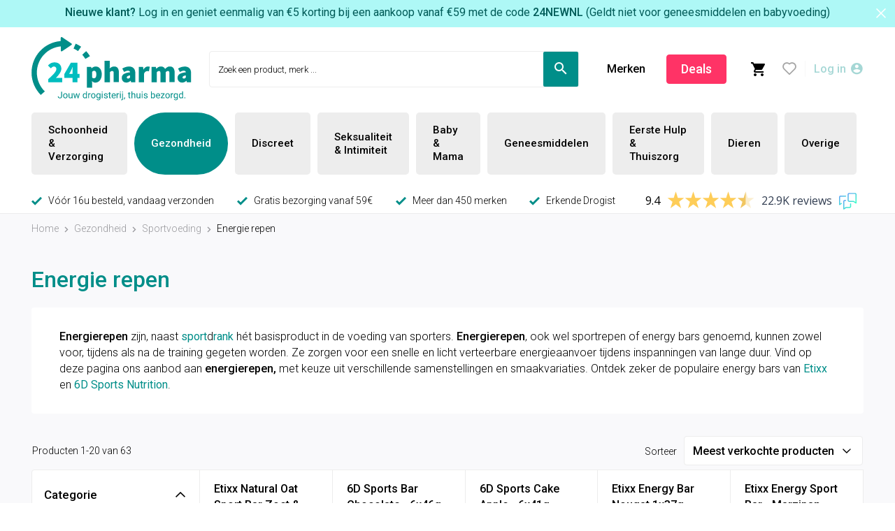

--- FILE ---
content_type: text/html; charset=UTF-8
request_url: https://www.24pharma.nl/gezondheid/sportvoeding/energie-repen
body_size: 32535
content:
 <!doctype html><html lang="nl"><head prefix="og: http://ogp.me/ns# category: http://ogp.me/ns/category#"><script> var LOCALE = 'nl\u002DNL'; var BASE_URL = 'https\u003A\u002F\u002Fwww.24pharma.nl\u002F'; var require = { 'baseUrl': 'https\u003A\u002F\u002Fwww.24pharma.nl\u002Fstatic\u002Fversion1764861865\u002Ffrontend\u002FBaldwin\u002F24pharma\u002Fnl_NL' };</script> <meta charset="utf-8"/>
<meta name="title" content="Energierepen kopen? Bestel Online bij 24pharma"/>
<meta name="description" content="Energierepen kopen? Ontdek onze energierepen van Etixx, 6D Sports Nutrition en meer! Bestel bij 24pharma. Snelle bezorging | Gratis verzending vanaf 49€"/>
<meta name="robots" content="INDEX,FOLLOW"/>
<meta name="viewport" content="width=device-width, initial-scale=1"/>
<meta name="format-detection" content="telephone=no"/>
<title>Energierepen kopen? Bestel Online bij 24pharma</title>
   <link rel="stylesheet" type="text/css" media="all" href="https://www.24pharma.nl/static/version1764861865/frontend/Baldwin/24pharma/nl_NL/mage/calendar.min.css" />
<link rel="stylesheet" type="text/css" media="all" href="https://www.24pharma.nl/static/version1764861865/frontend/Baldwin/24pharma/nl_NL/css/styles-m.min.css" />
<link rel="stylesheet" type="text/css" media="all" href="https://www.24pharma.nl/static/version1764861865/frontend/Baldwin/24pharma/nl_NL/jquery/uppy/dist/uppy-custom.min.css" />
<link rel="stylesheet" type="text/css" media="all" href="https://www.24pharma.nl/static/version1764861865/frontend/Baldwin/24pharma/nl_NL/Amasty_Base/vendor/slick/amslick.min.css" />
<link rel="stylesheet" type="text/css" media="all" href="https://www.24pharma.nl/static/version1764861865/frontend/Baldwin/24pharma/nl_NL/Amasty_AdvancedReview/vendor/fancybox/jquery.fancybox.min.css" />
<link rel="stylesheet" type="text/css" media="all" href="https://www.24pharma.nl/static/version1764861865/frontend/Baldwin/24pharma/nl_NL/Amasty_Label/vendor/tooltipster/css/tooltipster.min.css" />
<link rel="stylesheet" type="text/css" media="all" href="https://www.24pharma.nl/static/version1764861865/frontend/Baldwin/24pharma/nl_NL/Amasty_ShippingBar/css/bar-main.min.css" />
<link rel="stylesheet" type="text/css" media="all" href="https://www.24pharma.nl/static/version1764861865/frontend/Baldwin/24pharma/nl_NL/Amasty_LibSwiperJs/vendor/swiper/swiper.min.css" />
<link rel="stylesheet" type="text/css" media="all" href="https://www.24pharma.nl/static/version1764861865/frontend/Baldwin/24pharma/nl_NL/Clerk_Clerk/css/powerstep.min.css" />
<link rel="stylesheet" type="text/css" media="all" href="https://www.24pharma.nl/static/version1764861865/frontend/Baldwin/24pharma/nl_NL/Amasty_ShopbyBase/css/chosen/chosen.min.css" />
<link rel="stylesheet" type="text/css" media="screen and (min-width: 768px)" href="https://www.24pharma.nl/static/version1764861865/frontend/Baldwin/24pharma/nl_NL/css/styles-l.min.css" />
<link rel="stylesheet" type="text/css" media="print" href="https://www.24pharma.nl/static/version1764861865/frontend/Baldwin/24pharma/nl_NL/css/print.min.css" />
<script type="text/javascript" src="https://www.24pharma.nl/static/version1764861865/frontend/Baldwin/24pharma/nl_NL/requirejs/require.min.js"></script>
<script type="text/javascript" src="https://www.24pharma.nl/static/version1764861865/frontend/Baldwin/24pharma/nl_NL/requirejs-min-resolver.min.js"></script>
<script type="text/javascript" src="https://www.24pharma.nl/static/version1764861865/frontend/Baldwin/24pharma/nl_NL/mage/requirejs/mixins.min.js"></script>
<script type="text/javascript" src="https://www.24pharma.nl/static/version1764861865/frontend/Baldwin/24pharma/nl_NL/requirejs-config.min.js"></script>
<link rel="preload" as="font" crossorigin="anonymous" href="https://www.24pharma.nl/static/version1764861865/frontend/Baldwin/24pharma/nl_NL/fonts/Roboto/roboto-v27-latin-ext_latin-300.woff" />
<link rel="preload" as="font" crossorigin="anonymous" href="https://www.24pharma.nl/static/version1764861865/frontend/Baldwin/24pharma/nl_NL/fonts/Roboto/roboto-v27-latin-ext_latin-regular.woff" />
<link rel="preload" as="font" crossorigin="anonymous" href="https://www.24pharma.nl/static/version1764861865/frontend/Baldwin/24pharma/nl_NL/fonts/Roboto/roboto-v27-latin-ext_latin-500.woff" />
<link rel="preload" as="font" crossorigin="anonymous" href="https://www.24pharma.nl/static/version1764861865/frontend/Baldwin/24pharma/nl_NL/fonts/Roboto/roboto-v27-latin-ext_latin-700.woff" />
<link rel="canonical" href="https://www.24pharma.nl/gezondheid/sportvoeding/energie-repen" />
<link rel="icon" type="image/x-icon" href="https://www.24pharma.nl/media/favicon/stores/3/favicon_24pharma.png" />
<link rel="shortcut icon" type="image/x-icon" href="https://www.24pharma.nl/media/favicon/stores/3/favicon_24pharma.png" />
<!--JuASRoK7CqITsGyfG9robJqCAvbZaYcy-->
<meta name="google-site-verification" content="FOMFBj9JvclFXBfGoTDj8XPunvHZbeT4INQF6yaHZ-4" />
<meta name="google-site-verification" content="hSU88v2xcio89bd8oNiL7ehOyvWOk4tTO4aYv0Rz78M" />
<meta name="facebook-domain-verification" content="8ybqlci1wht3ipa5xpgydewuxziyvf" />

   <script type="text/x-magento-init">
        {
            "*": {
                "Magento_PageCache/js/form-key-provider": {
                    "isPaginationCacheEnabled":
                        0                }
            }
        }</script>    <link rel="alternate" href="https://www.24pharma.be/fr/sante/nutrition-sportive/barres-energetiques" hreflang="fr-be" /> <link rel="alternate" href="https://www.24pharma.be/nl/gezondheid/sportvoeding/energie-repen" hreflang="nl-be" /> <link rel="alternate" href="https://www.24pharma.nl/gezondheid/sportvoeding/energie-repen" hreflang="nl-nl" /> <script
            id="Cookiebot"
            data-cfasync="false"
            src="https://consent.cookiebot.eu/uc.js"
            data-cbid="598362f2-7afc-4860-9918-477a3523195d"
            data-culture="nl"
            type="text/javascript" async></script> <script data-cookieconsent="ignore"> window.dataLayer = window.dataLayer || []; function gtag() { dataLayer.push(arguments); } gtag("consent", "default", { ad_personalization: "denied", ad_storage: "denied", ad_user_data: "denied", analytics_storage: "denied", functionality_storage: "denied", personalization_storage: "denied", security_storage: "granted", wait_for_update: 500, }); gtag("set", "ads_data_redaction", true); gtag("set", "url_passthrough", true); </script><script type="text&#x2F;javascript">window.cookiebotConfig = {"blockVideosUntilConsent":false};</script>  <script nonce="OXF0aXgwamdjc2kxam80a2N1djI4eDd3NzQ0aDMwZDg=">
    window.YIREO_GOOGLETAGMANAGER2_ENABLED = true;
    (function (events) {
        const initYireoGoogleTagManager2 = function () {
            events.forEach(function (eventType) {
                window.removeEventListener(eventType, initYireoGoogleTagManager2);
            });

             (function (w, d, s, l, i) {
                w[l] = w[l] || [];
                w[l].push({'gtm.start': new Date().getTime(), event: 'gtm.js'});
                var f = d.getElementsByTagName(s)[0],
                    j = d.createElement(s),
                    dl = l != 'dataLayer' ? '&l=' + l : '';
                j.async = true;
                j.src = 'https\u003A\u002F\u002Fwww.googletagmanager.com' + '/gtm.js?id=' + i + dl;
                f.parentNode.insertBefore(j, f);
            })(window, document, 'script', 'dataLayer', 'GTM\u002DPXW3TXR');
             };

        events.forEach(function (eventType) {
            window.addEventListener(eventType, initYireoGoogleTagManager2, {once: true, passive: true})
        });
    })(['load', 'keydown', 'mouseover', 'scroll', 'touchstart', 'wheel']);

        window.YIREO_GOOGLETAGMANAGER2_DEBUG = true;
    window.YIREO_GOOGLETAGMANAGER2_DEBUG_CLICKS = false;
    </script><link rel="next" href="https://www.24pharma.nl/gezondheid/sportvoeding/energie-repen?p=2" />
</head><body data-container="body" data-mage-init='{"loaderAjax": {}, "loader": { "icon": "https://www.24pharma.nl/static/version1764861865/frontend/Baldwin/24pharma/nl_NL/images/loader-2.gif"}}' id="html-body" class="page-with-filter page-products categorypath-gezondheid-sportvoeding-energie-repen category-energie-repen catalog-category-view page-layout-2columns-left">         <div  class="ambanners ambanner-10" data-position="10" data-bannerid="" data-role="amasty-banner-container" ></div> <div class="cookie-status-message" id="cookie-status">The store will not work correctly when cookies are disabled.</div> <script type="text&#x2F;javascript">document.querySelector("#cookie-status").style.display = "none";</script> <script type="text/x-magento-init">
    {
        "*": {
            "cookieStatus": {}
        }
    }</script> <script type="text/x-magento-init">
    {
        "*": {
            "mage/cookies": {
                "expires": null,
                "path": "\u002F",
                "domain": ".www.24pharma.nl",
                "secure": true,
                "lifetime": "10520000"
            }
        }
    }</script>  <noscript><div class="message global noscript"><div class="content"><p><strong>JavaScript lijkt te zijn uitgeschakeld in uw browser.</strong> <span> Voor de beste gebruikerservaring, zorg ervoor dat javascript ingeschakeld is voor uw browser.</span></p></div></div></noscript>   <script> window.cookiesConfig = window.cookiesConfig || {}; window.cookiesConfig.secure = true; </script>  <script>    require.config({
        map: {
            '*': {
                wysiwygAdapter: 'mage/adminhtml/wysiwyg/tiny_mce/tinymceAdapter'
            }
        }
    });</script>  <noscript><iframe src="https://www.googletagmanager.com/ns.html?id=GTM-PXW3TXR" height="0" width="0" style="display:none;visibility:hidden"></iframe></noscript><div class="page-wrapper"><header class="page-header"><div class="panel wrapper"> <section class="widget widget-announcements-bar slider " id="widget-announcementsbarslider_0"><span class="close"></span> <div class="announcements-bar-content">      <div class="visible announcement announcement_2"><div class="inner" style="background-color: #aef8f6"><div class="container"> <div class="announcement-content"><p class="promo-banner desktop" style="color: #005b58; text-align: center; margin: 0;"><strong>Nieuwe klant?</strong> Log in en geniet eenmalig van €5 korting bij een aankoop vanaf €59 met de code <strong>24NEWNL</strong> <span class="small-text">(Geldt niet voor geneesmiddelen en babyvoeding)</span></p>
<p class="promo-banner mobile" style="color: #005b58; text-align: center; margin: 0; display: none;"><strong>Nieuwe klant?</strong> -€5 vanaf €59 met code <strong>24NEWNL</strong> (niet voor geneesmiddelen/babyvoeding)</p>
<style>
  @media (max-width: 480px) {
    .promo-banner.desktop {
      display: none !important;
    }
    .promo-banner.mobile {
      display: block !important;
      font-size: 13px !important;
      line-height: 1.4;
      padding: 0 8px;
    }
  }
</style></div></div></div></div>    </div></section><script type="text/x-magento-init">
    {
        "#widget-announcementsbarslider_0 .announcements-bar-content": {
            "carouselInit": {
                "sliderMode": true,
                "customOptions": {
                    "centerPadding": "0px",
                    "arrows": false,
                    "dots": false,
                    "fade": true,
                    "speed": 500,
                    "cssEase": "linear",
                    "autoplay": true,
                    "autoplaySpeed": "4000"
                }
            }
        }
    }</script></div><div class="header content"> <span data-action="toggle-nav" class="action nav-toggle"><span>Menu</span></span> <div class="logo-container nl_nl"> <a class="logo" href="https://www.24pharma.nl" title="" aria-label="store logo"> <img class="image-logo" src="https://www.24pharma.nl/static/version1764861865/frontend/Baldwin/24pharma/nl_NL/images/logo.svg" title="" alt="" width="205" height="82" /></a> </div> <div class="nav-sticky-toggle-wrap">  <section class="widget widget-cms-categories-links promo-link" id="widget-cmscategorieslinks_0">  <ul id="link-items-widget-cmscategorieslinks_0" class="items">   <li data-mage-init='{"linkActiveState":{"url":"https://www.24pharma.nl/deals?product_list_order=saving"}}' class="item link-item-1 "><a href="https://www.24pharma.nl/deals?product_list_order=saving" title="Deals" target="_self" style="background-color:#FF3366; border-color:#FF3366; color:#FFFFFF;">Deals</a></li>           </ul></section>  <button class="action primary"><span>Ons aanbod</span></button></div> <div data-block="minicart" class="minicart-wrapper"><a class="action showcart" href="https://www.24pharma.nl/checkout/cart/" data-bind="scope: 'minicart_content'"><span class="text">Winkelwagen</span> <span class="counter qty empty" data-bind="css: { empty: !!getCartParam('summary_count') == false && !isLoading() }, blockLoader: isLoading"><span class="counter-number"><!-- ko if: getCartParam('summary_count') --><!-- ko text: getCartParam('summary_count').toLocaleString(window.LOCALE) --><!-- /ko --><!-- /ko --></span> <span class="counter-label"><!-- ko if: getCartParam('summary_count') --><!-- ko text: getCartParam('summary_count').toLocaleString(window.LOCALE) --><!-- /ko --><!-- ko i18n: 'items' --><!-- /ko --><!-- /ko --></span></span></a>  <div class="block block-minicart" data-role="dropdownDialog" data-mage-init='{"dropdownDialog":{ "appendTo":"[data-block=minicart]", "triggerTarget":".showcart", "timeout": "2000", "closeOnMouseLeave": false, "closeOnEscape": true, "triggerClass":"active", "parentClass":"active", "buttons":[]}}'><div id="minicart-content-wrapper" data-bind="scope: 'minicart_content'"><!-- ko template: getTemplate() --><!-- /ko --></div></div> <script>window.checkout = {"shoppingCartUrl":"https:\/\/www.24pharma.nl\/checkout\/cart\/","checkoutUrl":"https:\/\/www.24pharma.nl\/checkout\/","updateItemQtyUrl":"https:\/\/www.24pharma.nl\/checkout\/sidebar\/updateItemQty\/","removeItemUrl":"https:\/\/www.24pharma.nl\/checkout\/sidebar\/removeItem\/","imageTemplate":"Magento_Catalog\/product\/image_with_borders","baseUrl":"https:\/\/www.24pharma.nl\/","minicartMaxItemsVisible":2,"websiteId":"3","maxItemsToDisplay":10,"storeId":"3","storeGroupId":"2","customerLoginUrl":"https:\/\/www.24pharma.nl\/customer\/account\/login\/referer\/aHR0cHM6Ly93d3cuMjRwaGFybWEubmwvZ2V6b25kaGVpZC9zcG9ydHZvZWRpbmcvZW5lcmdpZS1yZXBlbg~~\/","isRedirectRequired":false,"autocomplete":"off","captcha":{"user_login":{"isCaseSensitive":false,"imageHeight":50,"imageSrc":"","refreshUrl":"https:\/\/www.24pharma.nl\/captcha\/refresh\/","isRequired":false,"timestamp":1764983798}}}</script> <script type="text/x-magento-init">
    {
        "[data-block='minicart']": {
            "Magento_Ui/js/core/app": {"components":{"minicart_content":{"children":{"subtotal.container":{"children":{"subtotal":{"children":{"subtotal.totals":{"config":{"display_cart_subtotal_incl_tax":1,"display_cart_subtotal_excl_tax":0,"template":"Magento_Tax\/checkout\/minicart\/subtotal\/totals"},"children":{"subtotal.totals.msrp":{"component":"Magento_Msrp\/js\/view\/checkout\/minicart\/subtotal\/totals","config":{"displayArea":"minicart-subtotal-hidden","template":"Magento_Msrp\/checkout\/minicart\/subtotal\/totals"}}},"component":"Magento_Tax\/js\/view\/checkout\/minicart\/subtotal\/totals"}},"component":"uiComponent","config":{"template":"Magento_Checkout\/minicart\/subtotal"}}},"component":"uiComponent","config":{"displayArea":"subtotalContainer"}},"item.renderer":{"component":"Magento_Checkout\/js\/view\/cart-item-renderer","config":{"displayArea":"defaultRenderer","template":"Magento_Checkout\/minicart\/item\/default"},"children":{"item.image":{"component":"Magento_Catalog\/js\/view\/image","config":{"template":"Magento_Catalog\/product\/image","displayArea":"itemImage"}},"checkout.cart.item.price.sidebar":{"component":"uiComponent","config":{"template":"Magento_Checkout\/minicart\/item\/price","displayArea":"priceSidebar"}}}},"extra_info":{"component":"uiComponent","config":{"displayArea":"extraInfo"}},"promotion":{"component":"uiComponent","config":{"displayArea":"promotion"}}},"config":{"itemRenderer":{"default":"defaultRenderer","simple":"defaultRenderer","virtual":"defaultRenderer"},"template":"Magento_Checkout\/minicart\/content"},"component":"Magento_Checkout\/js\/view\/minicart"}},"types":[]}        },
        "*": {
            "Magento_Ui/js/block-loader": "https\u003A\u002F\u002Fwww.24pharma.nl\u002Fstatic\u002Fversion1764861865\u002Ffrontend\u002FBaldwin\u002F24pharma\u002Fnl_NL\u002Fimages\u002Floader\u002D1.gif"
        }
    }</script></div><div class="account-login-container"> <div class="account-wrapper" id="header-mini-login" data-bind="scope: 'header_mini_login_content'"><!--ko foreach: getRegion('messages')--><!--ko template: getTemplate()--><!-- /ko --><!--/ko-->  <ul class="actions placeholder " data-bind="visible: areDummyLinksVisible">  <li class="customer-wishlist"><span class="action wishlist-link"><a class="icon-wishlist-empty" href="javascript:void(0)" rel="nofollow"><span>Verlanglijst</span></a></span></li>    <li class="account-dropdown-mini-login"><span class="action account-link"><a href="javascript:void(0)" rel="nofollow"><span class="text">Log in</span></a></span></li> </ul> <!--ko template: getTemplate() --><!-- /ko --></div><script>
    window.miniLogin = {"customerWishlistUrl":"https:\/\/www.24pharma.nl\/wishlist\/","dropdownTitle":"Login","showCustomerName":"1","registerPosition":"top","ajaxLogin":false,"defaultUrl":"https:\/\/www.24pharma.nl\/customer\/account\/loginPost\/"};</script><script type="text/x-magento-init">
    {
        "#header-mini-login": {
            "Magento_Ui/js/core/app": {"types":[],"components":{"header_mini_login_content":{"component":"Baldwin_Login\/js\/view\/header\/minilogin","config":{"showRegisterLink":false,"showWislistLink":true,"idModifier":"header","beforeLoginFormContent":"","afterLoginFormContent":""}}}}        }
    }</script></div>  <div class="block block-search"><div class="block block-title"><strong>Zoek</strong></div><div class="block block-content"><form class="form minisearch" id="search_mini_form" action="https://www.24pharma.nl/catalogsearch/result/" method="get"> <div class="field search"><label class="label" for="search" data-role="minisearch-label"><span>Zoek</span></label> <div class="control"><div class="inner-container"><div class="input-wrap"><input id="search" type="text" name="q" value="" placeholder="Zoek&#x20;een&#x20;product,&#x20;merk&#x20;..." class="input-text" maxlength="128" role="combobox" aria-haspopup="false" aria-autocomplete="both" autocomplete="off" aria-expanded="false"/> <div class="actions"><button type="submit" title="Zoek" class="action search" aria-label="Search" ><span>Zoek</span></button></div></div>  <span class="clerk" data-template="@live-search-rework-v3" data-instant-search-suggestions="0" data-instant-search-categories="3" data-instant-search-pages="3"  data-instant-search-pages-type="cms page"  data-instant-search-positioning="off" data-instant-search="#search" ></span>  <div class="search-overlay"></div></div></div></div></form></div></div> <div class="header-additional-links"> <section class="widget widget-cms-categories-links " id="widget-cmscategorieslinks_1">  <ul id="link-items-widget-cmscategorieslinks_1" class="items">    <li class="item level0 level-top category-item ui-menu-item custom-link "><a class="level-top ui-corner-all" href="https://www.24pharma.nl/merken-a-z" title="Merken" target="_self" >Merken</a></li>           </ul></section></div><div class="header-additional-links"> <section class="widget widget-cms-categories-links promo-link" id="widget-cmscategorieslinks_2">  <ul id="link-items-widget-cmscategorieslinks_2" class="items">   <li data-mage-init='{"linkActiveState":{"url":"https://www.24pharma.nl/deals?product_list_order=saving"}}' class="item link-item-1 "><a href="https://www.24pharma.nl/deals?product_list_order=saving" title="Deals" target="_self" style="background-color:#FF3366; border-color:#FF3366; color:#FFFFFF;">Deals</a></li>           </ul></section></div></div>   <script type="application/javascript" async
            src=https://static.klaviyo.com/onsite/js/TYeCm6/klaviyo.js ></script><script type="text/x-magento-init">
        {
            "*": {
                "KlaviyoCustomerData": {}
            }
        }</script>  <div class="sections nav-sections"> <span class="icon-close-menu action" data-action="toggle-nav"></span>  <div class="section-items nav-sections-items" data-mage-init='{"tabs":{"openedState":"active"}}'>  <div class="section-item-title nav-sections-item-title" data-role="collapsible"><a class="nav-sections-item-switch" data-toggle="switch" href="#store.menu.new">Menu</a></div><div class="section-item-content nav-sections-item-content" id="store.menu.new" data-role="content">  <nav class="navigation" data-action="navigation"><ul data-mage-init='{"menu":{"responsive":true, "expanded":true, "position":{"my":"left top","at":"left bottom"}}}'><li  class="level0 nav-1 category-item first level-top parent"><a href="https://www.24pharma.nl/schoonheid-verzorging"  class="level-top" ><span>Schoonheid &amp; Verzorging</span></a><ul class="level0 submenu"><li  class="level1 nav-1-1 category-item first parent"><a href="https://www.24pharma.nl/schoonheid-verzorging/gelaatsverzorging" ><span>Gelaatsverzorging</span></a><ul class="level1 submenu"><li  class="level2 nav-1-1-1 category-item first"><a href="https://www.24pharma.nl/schoonheid-verzorging/gelaatsverzorging/serum" ><span>Serum</span></a></li><li  class="level2 nav-1-1-2 category-item parent"><a href="https://www.24pharma.nl/schoonheid-verzorging/gelaatsverzorging/reiniging" ><span>Reiniging</span></a></li><li  class="level2 nav-1-1-3 category-item"><a href="https://www.24pharma.nl/schoonheid-verzorging/gelaatsverzorging/peeling-masker" ><span>Peeling &amp; Masker</span></a></li><li  class="level2 nav-1-1-4 category-item parent"><a href="https://www.24pharma.nl/schoonheid-verzorging/gelaatsverzorging/nachtcreme" ><span>Nachtcreme</span></a></li><li  class="level2 nav-1-1-5 category-item parent"><a href="https://www.24pharma.nl/schoonheid-verzorging/gelaatsverzorging/dagcreme" ><span>Dagcreme</span></a></li><li  class="level2 nav-1-1-6 category-item parent"><a href="https://www.24pharma.nl/schoonheid-verzorging/gelaatsverzorging/dag-nacht" ><span>Dag&amp;Nacht</span></a></li><li  class="level2 nav-1-1-7 category-item parent"><a href="https://www.24pharma.nl/schoonheid-verzorging/gelaatsverzorging/acne-vette-huid" ><span>Acné / Vette huid</span></a></li><li  class="level2 nav-1-1-8 category-item"><a href="https://www.24pharma.nl/schoonheid-verzorging/gelaatsverzorging/pigmentvlekken" ><span>Pigmentvlekken</span></a></li><li  class="level2 nav-1-1-9 category-item"><a href="https://www.24pharma.nl/schoonheid-verzorging/gelaatsverzorging/seborroische-dermatitis" ><span>Seborroïsche Dermatitis</span></a></li><li  class="level2 nav-1-1-10 category-item last"><a href="https://www.24pharma.nl/schoonheid-verzorging/gelaatsverzorging/anti-aging-anti-rimpels" ><span>Anti-Aging/Anti-Rimpels</span></a></li></ul></li><li  class="level1 nav-1-2 category-item parent"><a href="https://www.24pharma.nl/schoonheid-verzorging/bruinen-zonder-zon" ><span>Bruinen Zonder Zon</span></a><ul class="level1 submenu"><li  class="level2 nav-1-2-1 category-item first last"><a href="https://www.24pharma.nl/schoonheid-verzorging/bruinen-zonder-zon/zelfbruinend-serum" ><span>Zelfbruinend Sérum</span></a></li></ul></li><li  class="level1 nav-1-3 category-item parent"><a href="https://www.24pharma.nl/schoonheid-verzorging/ogen" ><span>Ogen</span></a><ul class="level1 submenu"><li  class="level2 nav-1-3-1 category-item first"><a href="https://www.24pharma.nl/schoonheid-verzorging/ogen/hydratatie" ><span>Hydratatie</span></a></li><li  class="level2 nav-1-3-2 category-item"><a href="https://www.24pharma.nl/schoonheid-verzorging/ogen/wallen" ><span>Wallen &amp; Kringen</span></a></li><li  class="level2 nav-1-3-3 category-item"><a href="https://www.24pharma.nl/schoonheid-verzorging/ogen/rimpels" ><span>Rimpels</span></a></li><li  class="level2 nav-1-3-4 category-item last"><a href="https://www.24pharma.nl/schoonheid-verzorging/ogen/oogmake-up-reiniging" ><span>Oogmake-up Reiniging</span></a></li></ul></li><li  class="level1 nav-1-4 category-item parent"><a href="https://www.24pharma.nl/schoonheid-verzorging/lichaamsverzorging" ><span>Lichaamsverzorging</span></a><ul class="level1 submenu"><li  class="level2 nav-1-4-1 category-item first"><a href="https://www.24pharma.nl/catalog/category/view/s/bodylotions/id/235519/" ><span>Bodylotions</span></a></li><li  class="level2 nav-1-4-2 category-item"><a href="https://www.24pharma.nl/schoonheid-verzorging/lichaamsverzorging/zeer-droge-atopische-huid" ><span>Zeer Droge &amp; Atopische Huid</span></a></li><li  class="level2 nav-1-4-3 category-item"><a href="https://www.24pharma.nl/schoonheid-verzorging/lichaamsverzorging/normale-huid" ><span>Normale huid</span></a></li><li  class="level2 nav-1-4-4 category-item"><a href="https://www.24pharma.nl/schoonheid-verzorging/lichaamsverzorging/massage" ><span>Massage</span></a></li><li  class="level2 nav-1-4-5 category-item"><a href="https://www.24pharma.nl/schoonheid-verzorging/lichaamsverzorging/droge-huid" ><span>Droge huid</span></a></li><li  class="level2 nav-1-4-6 category-item parent"><a href="https://www.24pharma.nl/schoonheid-verzorging/lichaamsverzorging/cellulitisversteviging-huid" ><span>Cellulitis &amp; Versteviging Huid</span></a></li><li  class="level2 nav-1-4-7 category-item parent"><a href="https://www.24pharma.nl/schoonheid-verzorging/lichaamsverzorging/bad-douche" ><span>Bad &amp; Douche</span></a></li><li  class="level2 nav-1-4-8 category-item"><a href="https://www.24pharma.nl/schoonheid-verzorging/lichaamsverzorging/beschadigde-huid" ><span>Beschadigde Huid</span></a></li><li  class="level2 nav-1-4-9 category-item"><a href="https://www.24pharma.nl/schoonheid-verzorging/lichaamsverzorging/seborroische-dermatitis" ><span>Seborroïsche Dermatitis</span></a></li><li  class="level2 nav-1-4-10 category-item"><a href="https://www.24pharma.nl/schoonheid-verzorging/lichaamsverzorging/jeuk-allergie" ><span>Jeuk/Allergie</span></a></li><li  class="level2 nav-1-4-11 category-item"><a href="https://www.24pharma.nl/schoonheid-verzorging/lichaamsverzorging/gevoelige-huid" ><span>Gevoelige Huid</span></a></li><li  class="level2 nav-1-4-12 category-item last"><a href="https://www.24pharma.nl/schoonheid-verzorging/lichaamsverzorging/tattooverzorging" ><span>Tattooverzorging</span></a></li></ul></li><li  class="level1 nav-1-5 category-item parent"><a href="https://www.24pharma.nl/schoonheid-verzorging/haar-hoofdhuid-nagels" ><span>Haarproducten, Hoofdhuid &amp; Nagels</span></a><ul class="level1 submenu"><li  class="level2 nav-1-5-1 category-item first parent"><a href="https://www.24pharma.nl/schoonheid-verzorging/haar-hoofdhuid-nagels/nagels" ><span>Nagels</span></a></li><li  class="level2 nav-1-5-2 category-item parent"><a href="https://www.24pharma.nl/schoonheid-verzorging/haar-hoofdhuid-nagels/haarverzorging" ><span>Haarverzorging</span></a></li><li  class="level2 nav-1-5-3 category-item parent"><a href="https://www.24pharma.nl/schoonheid-verzorging/haar-hoofdhuid-nagels/haaruitval" ><span>Haaruitval</span></a></li><li  class="level2 nav-1-5-4 category-item"><a href="https://www.24pharma.nl/schoonheid-verzorging/haar-hoofdhuid-nagels/vitaminen-nutritherapie" ><span>Vitaminen/Nutritherapie</span></a></li><li  class="level2 nav-1-5-5 category-item last"><a href="https://www.24pharma.nl/schoonheid-verzorging/haar-hoofdhuid-nagels/haarkleuring" ><span>Haarkleuring</span></a></li></ul></li><li  class="level1 nav-1-6 category-item parent"><a href="https://www.24pharma.nl/schoonheid-verzorging/make-up" ><span>Make-up</span></a><ul class="level1 submenu"><li  class="level2 nav-1-6-1 category-item first"><a href="https://www.24pharma.nl/schoonheid-verzorging/make-up/wenkbrauwpotlood" ><span>Wenkbrauwpotlood</span></a></li><li  class="level2 nav-1-6-2 category-item parent"><a href="https://www.24pharma.nl/schoonheid-verzorging/make-up/poeders" ><span>Poeders</span></a></li><li  class="level2 nav-1-6-3 category-item parent"><a href="https://www.24pharma.nl/schoonheid-verzorging/make-up/ogen" ><span>Ogen</span></a></li><li  class="level2 nav-1-6-4 category-item"><a href="https://www.24pharma.nl/schoonheid-verzorging/make-up/nagellak-dissolvant" ><span>Nagellak</span></a></li><li  class="level2 nav-1-6-5 category-item parent"><a href="https://www.24pharma.nl/schoonheid-verzorging/make-up/lippen" ><span>Lippen</span></a></li><li  class="level2 nav-1-6-6 category-item parent"><a href="https://www.24pharma.nl/schoonheid-verzorging/make-up/fond-de-teint" ><span>Fond de Teint</span></a></li><li  class="level2 nav-1-6-7 category-item"><a href="https://www.24pharma.nl/schoonheid-verzorging/make-up/concealer" ><span>Concealer</span></a></li><li  class="level2 nav-1-6-8 category-item"><a href="https://www.24pharma.nl/schoonheid-verzorging/make-up/borstels" ><span>Borstels</span></a></li><li  class="level2 nav-1-6-9 category-item"><a href="https://www.24pharma.nl/schoonheid-verzorging/make-up/blush" ><span>Blush</span></a></li><li  class="level2 nav-1-6-10 category-item last"><a href="https://www.24pharma.nl/schoonheid-verzorging/make-up/cc-cream" ><span>CC Crème</span></a></li></ul></li><li  class="level1 nav-1-7 category-item parent"><a href="https://www.24pharma.nl/schoonheid-verzorging/zon" ><span>Zon</span></a><ul class="level1 submenu"><li  class="level2 nav-1-7-1 category-item first"><a href="https://www.24pharma.nl/schoonheid-verzorging/zon/melk-creme" ><span>Zonnebrand</span></a></li><li  class="level2 nav-1-7-2 category-item"><a href="https://www.24pharma.nl/schoonheid-verzorging/zon/aftersun" ><span>Aftersun</span></a></li><li  class="level2 nav-1-7-3 category-item"><a href="https://www.24pharma.nl/schoonheid-verzorging/zon/kinderen" ><span>Zonnebrand baby&#039;s &amp; kinderen</span></a></li><li  class="level2 nav-1-7-4 category-item"><a href="https://www.24pharma.nl/schoonheid-verzorging/zon/voedingssupplementen-zon" ><span>Voedingssupplementen Zon</span></a></li><li  class="level2 nav-1-7-5 category-item parent"><a href="https://www.24pharma.nl/schoonheid-verzorging/zon/gelaat" ><span>Gelaat</span></a></li><li  class="level2 nav-1-7-6 category-item"><a href="https://www.24pharma.nl/schoonheid-verzorging/zon/gel-lotion-fluide" ><span>Gel/Fluide/Lotion</span></a></li><li  class="level2 nav-1-7-7 category-item"><a href="https://www.24pharma.nl/schoonheid-verzorging/zon/zonnebrilletjes" ><span>Zonnebrilletjes</span></a></li><li  class="level2 nav-1-7-8 category-item parent"><a href="https://www.24pharma.nl/schoonheid-verzorging/zon/spray" ><span>Zonnespray</span></a></li><li  class="level2 nav-1-7-9 category-item"><a href="https://www.24pharma.nl/schoonheid-verzorging/zon/ski" ><span>Zonnebrand wintersport</span></a></li><li  class="level2 nav-1-7-10 category-item"><a href="https://www.24pharma.nl/schoonheid-verzorging/zon/olie" ><span>Zonneolie</span></a></li><li  class="level2 nav-1-7-11 category-item"><a href="https://www.24pharma.nl/schoonheid-verzorging/zon/lippen" ><span>Lippenbalsem met SPF</span></a></li><li  class="level2 nav-1-7-12 category-item"><a href="https://www.24pharma.nl/schoonheid-verzorging/zon/stick" ><span>Zonnestick</span></a></li><li  class="level2 nav-1-7-13 category-item"><a href="https://www.24pharma.nl/schoonheid-verzorging/zon/getinte-zonnecreme" ><span>Getinte Zonnebrand</span></a></li><li  class="level2 nav-1-7-14 category-item last"><a href="https://www.24pharma.nl/schoonheid-verzorging/zon/onzichtbare-zonnecreme" ><span>Onzichtbare Zonnebrand</span></a></li></ul></li><li  class="level1 nav-1-8 category-item parent"><a href="https://www.24pharma.nl/schoonheid-verzorging/thermaal-bronwater" ><span>Hydraterende Sprays</span></a><ul class="level1 submenu"><li  class="level2 nav-1-8-1 category-item first"><a href="https://www.24pharma.nl/catalog/category/view/s/thermaal-bronwater/id/235506/" ><span>Thermaal Bronwater</span></a></li><li  class="level2 nav-1-8-2 category-item last"><a href="https://www.24pharma.nl/catalog/category/view/s/hydraterende-gezichtssprays/id/235507/" ><span>Hydraterende Gezichtssprays</span></a></li></ul></li><li  class="level1 nav-1-9 category-item parent"><a href="https://www.24pharma.nl/schoonheid-verzorging/lippen" ><span>Lippen</span></a><ul class="level1 submenu"><li  class="level2 nav-1-9-1 category-item first"><a href="https://www.24pharma.nl/schoonheid-verzorging/lippen/lippenbalsem" ><span>Lippenbalsem</span></a></li><li  class="level2 nav-1-9-2 category-item last"><a href="https://www.24pharma.nl/schoonheid-verzorging/lippen/zeer-droge-lippen" ><span>Zeer Droge Lippen</span></a></li></ul></li><li  class="level1 nav-1-10 category-item parent"><a href="https://www.24pharma.nl/schoonheid-verzorging/mond-en-tandhygiene" ><span>Mond- en Tandhygiëne</span></a><ul class="level1 submenu"><li  class="level2 nav-1-10-1 category-item first"><a href="https://www.24pharma.nl/schoonheid-verzorging/mond-en-tandhygiene/witte-tanden-bleaching" ><span>Witte Tanden/Bleaching</span></a></li><li  class="level2 nav-1-10-2 category-item parent"><a href="https://www.24pharma.nl/schoonheid-verzorging/mond-en-tandhygiene/tandenborstels" ><span>Tandenborstels</span></a></li><li  class="level2 nav-1-10-3 category-item"><a href="https://www.24pharma.nl/schoonheid-verzorging/mond-en-tandhygiene/orthodontie" ><span>Orthodontie</span></a></li><li  class="level2 nav-1-10-4 category-item"><a href="https://www.24pharma.nl/schoonheid-verzorging/mond-en-tandhygiene/mondwater" ><span>Mondwater</span></a></li><li  class="level2 nav-1-10-5 category-item parent"><a href="https://www.24pharma.nl/schoonheid-verzorging/mond-en-tandhygiene/kunstgebit" ><span>Kunstgebit</span></a></li><li  class="level2 nav-1-10-6 category-item"><a href="https://www.24pharma.nl/schoonheid-verzorging/mond-en-tandhygiene/frisse-adem" ><span>Frisse Adem</span></a></li><li  class="level2 nav-1-10-7 category-item"><a href="https://www.24pharma.nl/schoonheid-verzorging/mond-en-tandhygiene/floss-interdentale-borstels" ><span>Floss &amp; Interdentale borstels</span></a></li><li  class="level2 nav-1-10-8 category-item"><a href="https://www.24pharma.nl/schoonheid-verzorging/mond-en-tandhygiene/aften" ><span>Aften</span></a></li><li  class="level2 nav-1-10-9 category-item parent"><a href="https://www.24pharma.nl/schoonheid-verzorging/mond-en-tandhygiene/tandpasta" ><span>Tandpasta</span></a></li><li  class="level2 nav-1-10-10 category-item"><a href="https://www.24pharma.nl/schoonheid-verzorging/mond-en-tandhygiene/tongschraper" ><span>Tongschraper</span></a></li><li  class="level2 nav-1-10-11 category-item last"><a href="https://www.24pharma.nl/schoonheid-verzorging/mond-en-tandhygiene/droge-mond" ><span>Droge Mond</span></a></li></ul></li><li  class="level1 nav-1-11 category-item parent"><a href="https://www.24pharma.nl/schoonheid-verzorging/deodorants" ><span>Deodorants</span></a><ul class="level1 submenu"><li  class="level2 nav-1-11-1 category-item first"><a href="https://www.24pharma.nl/schoonheid-verzorging/deodorants/roll-on" ><span>Roll-On</span></a></li><li  class="level2 nav-1-11-2 category-item"><a href="https://www.24pharma.nl/schoonheid-verzorging/deodorants/spray" ><span>Spray</span></a></li><li  class="level2 nav-1-11-3 category-item"><a href="https://www.24pharma.nl/schoonheid-verzorging/deodorants/stick" ><span>Stick</span></a></li><li  class="level2 nav-1-11-4 category-item last"><a href="https://www.24pharma.nl/schoonheid-verzorging/deodorants/creme" ><span>Crème</span></a></li></ul></li><li  class="level1 nav-1-12 category-item parent"><a href="https://www.24pharma.nl/schoonheid-verzorging/handen" ><span>Handen</span></a><ul class="level1 submenu"><li  class="level2 nav-1-12-1 category-item first"><a href="https://www.24pharma.nl/schoonheid-verzorging/handen/reiniging-handwash" ><span>Reiniging</span></a></li><li  class="level2 nav-1-12-2 category-item"><a href="https://www.24pharma.nl/schoonheid-verzorging/handen/handcreme" ><span>Handcreme</span></a></li><li  class="level2 nav-1-12-3 category-item"><a href="https://www.24pharma.nl/schoonheid-verzorging/handen/kloven" ><span>Kloven</span></a></li><li  class="level2 nav-1-12-4 category-item last parent"><a href="https://www.24pharma.nl/schoonheid-verzorging/handen/ontsmetten" ><span>Ontsmettingsmiddelen voor handen</span></a></li></ul></li><li  class="level1 nav-1-13 category-item"><a href="https://www.24pharma.nl/schoonheid-verzorging/intieme-hygiene" ><span>Intieme hygiëne</span></a></li><li  class="level1 nav-1-14 category-item parent"><a href="https://www.24pharma.nl/schoonheid-verzorging/mannen" ><span>Mannen</span></a><ul class="level1 submenu"><li  class="level2 nav-1-14-1 category-item first"><a href="https://www.24pharma.nl/schoonheid-verzorging/mannen/scheren" ><span>Scheren</span></a></li><li  class="level2 nav-1-14-2 category-item"><a href="https://www.24pharma.nl/schoonheid-verzorging/mannen/after-shave" ><span>Aftershave</span></a></li><li  class="level2 nav-1-14-3 category-item"><a href="https://www.24pharma.nl/schoonheid-verzorging/mannen/douche" ><span>Douche</span></a></li><li  class="level2 nav-1-14-4 category-item"><a href="https://www.24pharma.nl/schoonheid-verzorging/mannen/deodorants" ><span>Deodorants</span></a></li><li  class="level2 nav-1-14-5 category-item"><a href="https://www.24pharma.nl/schoonheid-verzorging/mannen/dagcreme" ><span>Gelaatsverzorging</span></a></li><li  class="level2 nav-1-14-6 category-item"><a href="https://www.24pharma.nl/schoonheid-verzorging/mannen/parfum-eau-de-toilette" ><span>Parfum/ Eau De Toilette</span></a></li><li  class="level2 nav-1-14-7 category-item last"><a href="https://www.24pharma.nl/catalog/category/view/s/baardolie/id/235529/" ><span>Baardolie</span></a></li></ul></li><li  class="level1 nav-1-15 category-item"><a href="https://www.24pharma.nl/schoonheid-verzorging/oren" ><span>Oren</span></a></li><li  class="level1 nav-1-16 category-item parent"><a href="https://www.24pharma.nl/schoonheid-verzorging/ontharen" ><span>Ontharen</span></a><ul class="level1 submenu"><li  class="level2 nav-1-16-1 category-item first"><a href="https://www.24pharma.nl/schoonheid-verzorging/ontharen/was" ><span>Was</span></a></li><li  class="level2 nav-1-16-2 category-item"><a href="https://www.24pharma.nl/schoonheid-verzorging/ontharen/creme" ><span>Creme</span></a></li><li  class="level2 nav-1-16-3 category-item last"><a href="https://www.24pharma.nl/schoonheid-verzorging/ontharen/pincetten" ><span>Pincetten</span></a></li></ul></li><li  class="level1 nav-1-17 category-item"><a href="https://www.24pharma.nl/schoonheid-verzorging/voedingssupplementen-huid" ><span>Voedingssupplementen Huid</span></a></li><li  class="level1 nav-1-18 category-item parent"><a href="https://www.24pharma.nl/schoonheid-verzorging/voeten" ><span>Voeten</span></a><ul class="level1 submenu"><li  class="level2 nav-1-18-1 category-item first"><a href="https://www.24pharma.nl/schoonheid-verzorging/voeten/zweetvoeten" ><span>Zweetvoeten</span></a></li><li  class="level2 nav-1-18-2 category-item"><a href="https://www.24pharma.nl/schoonheid-verzorging/voeten/voetraspen-en-toebehoren" ><span>Voetraspen en toebehoren</span></a></li><li  class="level2 nav-1-18-3 category-item"><a href="https://www.24pharma.nl/schoonheid-verzorging/voeten/teenspreiders-kussens" ><span>Teenspreiders &amp; Kussens</span></a></li><li  class="level2 nav-1-18-4 category-item"><a href="https://www.24pharma.nl/schoonheid-verzorging/voeten/peeling" ><span>Peeling</span></a></li><li  class="level2 nav-1-18-5 category-item"><a href="https://www.24pharma.nl/schoonheid-verzorging/voeten/oververhitte-vermoeide-voeten" ><span>Oververhitte/Vermoeide Voeten</span></a></li><li  class="level2 nav-1-18-6 category-item last"><a href="https://www.24pharma.nl/schoonheid-verzorging/voeten/droge-voeten-kloven" ><span>Droge Voeten/Kloven</span></a></li></ul></li><li  class="level1 nav-1-19 category-item"><a href="https://www.24pharma.nl/schoonheid-verzorging/reiniging" ><span>Reiniging</span></a></li><li  class="level1 nav-1-20 category-item"><a href="https://www.24pharma.nl/schoonheid-verzorging/parfum" ><span>Parfum</span></a></li><li  class="level1 nav-1-21 category-item last"><a href="https://www.24pharma.nl/schoonheid-verzorging/dermatologische-huidverzorging" ><span>Dermatologische huidverzorging</span></a></li></ul></li><li  class="level0 nav-2 category-item level-top parent"><a href="https://www.24pharma.nl/gezondheid"  class="level-top" ><span>Gezondheid</span></a><ul class="level0 submenu"><li  class="level1 nav-2-1 category-item first"><a href="https://www.24pharma.nl/gezondheid/alternatieve-geneeskunde/allergie" ><span>Allergie</span></a></li><li  class="level1 nav-2-2 category-item parent"><a href="https://www.24pharma.nl/gezondheid/vitamines-voedingssupplementen" ><span>Vitaminen &amp; Voedingssupplementen</span></a><ul class="level1 submenu"><li  class="level2 nav-2-2-1 category-item first parent"><a href="https://www.24pharma.nl/gezondheid/vitamines-voedingssupplementen/vitamines" ><span>Vitamines</span></a></li><li  class="level2 nav-2-2-2 category-item parent"><a href="https://www.24pharma.nl/gezondheid/vitamines-voedingssupplementen/mineralen" ><span>Mineralen</span></a></li><li  class="level2 nav-2-2-3 category-item"><a href="https://www.24pharma.nl/gezondheid/vitamines-voedingssupplementen/collageen" ><span>Collageen supplement</span></a></li><li  class="level2 nav-2-2-4 category-item"><a href="https://www.24pharma.nl/gezondheid/vitamines-voedingssupplementen/gewrichtspijn" ><span>Gewrichtspijn</span></a></li><li  class="level2 nav-2-2-5 category-item"><a href="https://www.24pharma.nl/gezondheid/vitamines-voedingssupplementen/q10" ><span>Q10 </span></a></li><li  class="level2 nav-2-2-6 category-item"><a href="https://www.24pharma.nl/gezondheid/vitamines-voedingssupplementen/vermoeidheid-stress" ><span>Vermoeidheid &amp; Stress</span></a></li><li  class="level2 nav-2-2-7 category-item"><a href="https://www.24pharma.nl/gezondheid/vitamines-voedingssupplementen/weerstand" ><span>Weerstand </span></a></li><li  class="level2 nav-2-2-8 category-item"><a href="https://www.24pharma.nl/gezondheid/vitamines-voedingssupplementen/hart-en-bloedvaten" ><span>Hart &amp; Vaten</span></a></li><li  class="level2 nav-2-2-9 category-item"><a href="https://www.24pharma.nl/gezondheid/vitamines-voedingssupplementen/levertraan" ><span>Levertraan</span></a></li><li  class="level2 nav-2-2-10 category-item"><a href="https://www.24pharma.nl/gezondheid/vitamines-voedingssupplementen/concentratie-pillen" ><span>Concentratiepillen</span></a></li><li  class="level2 nav-2-2-11 category-item"><a href="https://www.24pharma.nl/gezondheid/vitamines-voedingssupplementen/probiotica-prebiotica" ><span>Pre- &amp; Probiotica</span></a></li><li  class="level2 nav-2-2-12 category-item"><a href="https://www.24pharma.nl/gezondheid/vitamines-voedingssupplementen/vitamine-voor-haar-en-nagels" ><span>Vitamine voor haar en nagels</span></a></li><li  class="level2 nav-2-2-13 category-item"><a href="https://www.24pharma.nl/gezondheid/vitamines-voedingssupplementen/antioxidanten" ><span>Antioxidanten</span></a></li><li  class="level2 nav-2-2-14 category-item"><a href="https://www.24pharma.nl/gezondheid/vitamines-voedingssupplementen/omega-3-vetzuren" ><span>Omega 3 vetzuren</span></a></li><li  class="level2 nav-2-2-15 category-item"><a href="https://www.24pharma.nl/gezondheid/vitamines-voedingssupplementen/aminozuren" ><span>Aminozuren</span></a></li><li  class="level2 nav-2-2-16 category-item"><a href="https://www.24pharma.nl/gezondheid/vitamines-voedingssupplementen/libido" ><span>Libido</span></a></li><li  class="level2 nav-2-2-17 category-item"><a href="https://www.24pharma.nl/gezondheid/vitamines-voedingssupplementen/premenstrueel-syndroom" ><span>Premenstrueel Syndroom</span></a></li><li  class="level2 nav-2-2-18 category-item"><a href="https://www.24pharma.nl/gezondheid/vitamines-voedingssupplementen/ogen" ><span>Ogen</span></a></li><li  class="level2 nav-2-2-19 category-item last"><a href="https://www.24pharma.nl/catalog/category/view/s/huid/id/235465/" ><span>Huid</span></a></li></ul></li><li  class="level1 nav-2-3 category-item parent"><a href="https://www.24pharma.nl/gezondheid/stoppen-met-roken" ><span>Stoppen Met Roken</span></a><ul class="level1 submenu"><li  class="level2 nav-2-3-1 category-item first"><a href="https://www.24pharma.nl/gezondheid/stoppen-met-roken/nicotine-pleisters" ><span>Nicotinepleisters</span></a></li><li  class="level2 nav-2-3-2 category-item"><a href="https://www.24pharma.nl/gezondheid/stoppen-met-roken/nicotine-kauwgom" ><span>Nicotine Kauwgom</span></a></li><li  class="level2 nav-2-3-3 category-item"><a href="https://www.24pharma.nl/gezondheid/stoppen-met-roken/nicotine-spray" ><span>Nicotine Spray</span></a></li><li  class="level2 nav-2-3-4 category-item last"><a href="https://www.24pharma.nl/gezondheid/stoppen-met-roken/nicotine-zuigtabletten" ><span>Nicotine Zuigtabletten</span></a></li></ul></li><li  class="level1 nav-2-4 category-item parent"><a href="https://www.24pharma.nl/gezondheid/goede-nachtrust" ><span>Goede nachtrust</span></a><ul class="level1 submenu"><li  class="level2 nav-2-4-1 category-item first"><a href="https://www.24pharma.nl/gezondheid/goede-nachtrust/oordoppen" ><span>Oordoppen</span></a></li><li  class="level2 nav-2-4-2 category-item"><a href="https://www.24pharma.nl/gezondheid/goede-nachtrust/slaapthee" ><span>Slaapthee</span></a></li><li  class="level2 nav-2-4-3 category-item"><a href="https://www.24pharma.nl/gezondheid/goede-nachtrust/slaapmasker" ><span>Slaapmasker</span></a></li><li  class="level2 nav-2-4-4 category-item"><a href="https://www.24pharma.nl/gezondheid/goede-nachtrust/slaapmiddelen" ><span>Slaapmiddelen</span></a></li><li  class="level2 nav-2-4-5 category-item last"><a href="https://www.24pharma.nl/gezondheid/goede-nachtrust/anti-snurk" ><span>Anti snurk</span></a></li></ul></li><li  class="level1 nav-2-5 category-item"><a href="https://www.24pharma.nl/gezondheid/detox" ><span>Detox kuur</span></a></li><li  class="level1 nav-2-6 category-item parent"><a href="https://www.24pharma.nl/gezondheid/sportvoeding" ><span>Sportvoeding</span></a><ul class="level1 submenu"><li  class="level2 nav-2-6-1 category-item first"><a href="https://www.24pharma.nl/gezondheid/sportvoeding/proteine-shake" ><span>Proteïne shake</span></a></li><li  class="level2 nav-2-6-2 category-item"><a href="https://www.24pharma.nl/gezondheid/sportvoeding/sportdrank" ><span>Sportdrank</span></a></li><li  class="level2 nav-2-6-3 category-item"><a href="https://www.24pharma.nl/gezondheid/sportvoeding/sport-supplementen" ><span>Sport supplementen</span></a></li><li  class="level2 nav-2-6-4 category-item"><a href="https://www.24pharma.nl/gezondheid/sportvoeding/energy-gel" ><span>Energy gel</span></a></li><li  class="level2 nav-2-6-5 category-item last"><a href="https://www.24pharma.nl/gezondheid/sportvoeding/energie-repen" ><span>Energie repen</span></a></li></ul></li><li  class="level1 nav-2-7 category-item parent"><a href="https://www.24pharma.nl/gezondheid/afvallen-dieet" ><span>Afvallen &amp; Dieet</span></a><ul class="level1 submenu"><li  class="level2 nav-2-7-1 category-item first"><a href="https://www.24pharma.nl/gezondheid/afvallen-dieet/dieetvoeding" ><span>Dieetvoeding</span></a></li><li  class="level2 nav-2-7-2 category-item"><a href="https://www.24pharma.nl/gezondheid/afvallen-dieet/maaltijdvervangers" ><span>Maaltijdvervangers</span></a></li><li  class="level2 nav-2-7-3 category-item"><a href="https://www.24pharma.nl/gezondheid/afvallen-dieet/proteine-dieet" ><span>Proteinedieet</span></a></li><li  class="level2 nav-2-7-4 category-item"><a href="https://www.24pharma.nl/gezondheid/afvallen-dieet/eetlustremmers" ><span>Eetlustremmers</span></a></li><li  class="level2 nav-2-7-5 category-item"><a href="https://www.24pharma.nl/gezondheid/afvallen-dieet/vetverbranders" ><span>Vetverbranders</span></a></li><li  class="level2 nav-2-7-6 category-item"><a href="https://www.24pharma.nl/gezondheid/afvallen-dieet/vochtafdrijvers" ><span>Vochtafdrijvers</span></a></li><li  class="level2 nav-2-7-7 category-item"><a href="https://www.24pharma.nl/gezondheid/afvallen-dieet/suikervervanger" ><span>Suikervervangers</span></a></li><li  class="level2 nav-2-7-8 category-item"><a href="https://www.24pharma.nl/gezondheid/afvallen-dieet/platte-buik" ><span>Platte Buik</span></a></li><li  class="level2 nav-2-7-9 category-item"><a href="https://www.24pharma.nl/gezondheid/afvallen-dieet/afslankpillen" ><span>Afslankpillen</span></a></li><li  class="level2 nav-2-7-10 category-item last"><a href="https://www.24pharma.nl/gezondheid/afvallen-dieet/afslankthee" ><span>Afslankthee</span></a></li></ul></li><li  class="level1 nav-2-8 category-item parent"><a href="https://www.24pharma.nl/gezondheid/alternatieve-geneeskunde" ><span>Alternatieve geneeskunde</span></a><ul class="level1 submenu"><li  class="level2 nav-2-8-1 category-item first parent"><a href="https://www.24pharma.nl/gezondheid/alternatieve-geneeskunde/thee" ><span>Thee</span></a></li><li  class="level2 nav-2-8-2 category-item parent"><a href="https://www.24pharma.nl/gezondheid/alternatieve-geneeskunde/fytotherapie" ><span>Fytotherapie</span></a></li><li  class="level2 nav-2-8-3 category-item"><a href="https://www.24pharma.nl/gezondheid/alternatieve-geneeskunde/bachbloesems" ><span>Bachbloesems</span></a></li><li  class="level2 nav-2-8-4 category-item"><a href="https://www.24pharma.nl/gezondheid/alternatieve-geneeskunde/aromatherapie/neutrale-tabletten" ><span>Neutrale Tabletten</span></a></li><li  class="level2 nav-2-8-5 category-item last parent"><a href="https://www.24pharma.nl/gezondheid/alternatieve-geneeskunde/aromatherapie" ><span>Aromatherapie</span></a></li></ul></li><li  class="level1 nav-2-9 category-item last parent"><a href="https://www.24pharma.nl/gezondheid/speciale-voeding" ><span>Speciale voeding</span></a><ul class="level1 submenu"><li  class="level2 nav-2-9-1 category-item first"><a href="https://www.24pharma.nl/gezondheid/speciale-voeding/glutenvrij" ><span>Glutenvrij</span></a></li><li  class="level2 nav-2-9-2 category-item last"><a href="https://www.24pharma.nl/gezondheid/speciale-voeding/" ><span>Lactosevrij</span></a></li></ul></li></ul></li><li  class="level0 nav-3 category-item level-top parent"><a href="https://www.24pharma.nl/discreet"  class="level-top" ><span>Discreet</span></a><ul class="level0 submenu"><li  class="level1 nav-3-1 category-item first"><a href="https://www.24pharma.nl/discreet/zweten" ><span>Zweten</span></a></li><li  class="level1 nav-3-2 category-item"><a href="https://www.24pharma.nl/discreet/wratten" ><span>Wratten</span></a></li><li  class="level1 nav-3-3 category-item"><a href="https://www.24pharma.nl/discreet/slechte-adem" ><span>Slechte Adem</span></a></li><li  class="level1 nav-3-4 category-item parent"><a href="https://www.24pharma.nl/discreet/schimmel" ><span>Schimmel</span></a><ul class="level1 submenu"><li  class="level2 nav-3-4-1 category-item first"><a href="https://www.24pharma.nl/discreet/schimmel/nagels" ><span>Nagels</span></a></li><li  class="level2 nav-3-4-2 category-item"><a href="https://www.24pharma.nl/discreet/schimmel/huid" ><span>Huid</span></a></li><li  class="level2 nav-3-4-3 category-item last"><a href="https://www.24pharma.nl/discreet/schimmel/voetschimmel" ><span>Voetschimmel</span></a></li></ul></li><li  class="level1 nav-3-5 category-item"><a href="https://www.24pharma.nl/discreet/schilfertjes" ><span>Schilfertjes</span></a></li><li  class="level1 nav-3-6 category-item last parent"><a href="https://www.24pharma.nl/discreet/luizen-wormen" ><span>Anti-Luis</span></a><ul class="level1 submenu"><li  class="level2 nav-3-6-1 category-item first"><a href="https://www.24pharma.nl/discreet/luizen-wormen/luizenshampoo" ><span>Luizenshampoo</span></a></li><li  class="level2 nav-3-6-2 category-item last"><a href="https://www.24pharma.nl/discreet/luizen-wormen/luizenspray" ><span>Luizenspray</span></a></li></ul></li></ul></li><li  class="level0 nav-4 category-item level-top parent"><a href="https://www.24pharma.nl/seksualiteit-intimiteit"  class="level-top" ><span>Seksualiteit &amp; Intimiteit</span></a><ul class="level0 submenu"><li  class="level1 nav-4-1 category-item first parent"><a href="https://www.24pharma.nl/seksualiteit-intimiteit/seksualiteit" ><span>Seksualiteit</span></a><ul class="level1 submenu"><li  class="level2 nav-4-1-1 category-item first parent"><a href="https://www.24pharma.nl/seksualiteit-intimiteit/seksualiteit/voorbehoedsmiddelen-anticonceptie" ><span>Voorbehoedsmiddelen &amp; Anticonceptie</span></a></li><li  class="level2 nav-4-1-2 category-item"><a href="https://www.24pharma.nl/seksualiteit-intimiteit/seksualiteit/erectieproblemen" ><span>Erectieproblemen</span></a></li><li  class="level2 nav-4-1-3 category-item"><a href="https://www.24pharma.nl/seksualiteit-intimiteit/seksualiteit/glijmiddel" ><span>Glijmiddel</span></a></li><li  class="level2 nav-4-1-4 category-item"><a href="https://www.24pharma.nl/discreet/seksualiteit/for-fun" ><span>For fun</span></a></li><li  class="level2 nav-4-1-5 category-item"><a href="https://www.24pharma.nl/seksualiteit-intimiteit/seksualiteit/libido" ><span>Libido</span></a></li><li  class="level2 nav-4-1-6 category-item last"><a href="https://www.24pharma.nl/seksualiteit-intimiteit/seksualiteit/prostaat" ><span>Prostaat</span></a></li></ul></li><li  class="level1 nav-4-2 category-item parent"><a href="https://www.24pharma.nl/seksualiteit-intimiteit/menstruatie" ><span>Menstruatie</span></a><ul class="level1 submenu"><li  class="level2 nav-4-2-1 category-item first"><a href="https://www.24pharma.nl/seksualiteit-intimiteit/menstruatie/tampon" ><span>Tampons</span></a></li><li  class="level2 nav-4-2-2 category-item"><a href="https://www.24pharma.nl/seksualiteit-intimiteit/menstruatie/maandverband" ><span>Maandverband</span></a></li><li  class="level2 nav-4-2-3 category-item"><a href="https://www.24pharma.nl/seksualiteit-intimiteit/menstruatie/inlegkruisjes" ><span>Inlegkruisjes</span></a></li><li  class="level2 nav-4-2-4 category-item"><a href="https://www.24pharma.nl/seksualiteit-intimiteit/menstruatie/menstruatie-ondergoed" ><span>Menstruatie ondergoed</span></a></li><li  class="level2 nav-4-2-5 category-item last"><a href="https://www.24pharma.nl/seksualiteit-intimiteit/menstruatie/menstruatiecup" ><span>Menstruatiecups</span></a></li></ul></li><li  class="level1 nav-4-3 category-item parent"><a href="https://www.24pharma.nl/seksualiteit-intimiteit/intieme-verzorging" ><span>Intieme verzorging</span></a><ul class="level1 submenu"><li  class="level2 nav-4-3-1 category-item first"><a href="https://www.24pharma.nl/seksualiteit-intimiteit/intieme-verzorging/aambeien" ><span>Aambeien</span></a></li><li  class="level2 nav-4-3-2 category-item"><a href="https://www.24pharma.nl/seksualiteit-intimiteit/intieme-verzorging/anale-fissuur-kloven" ><span>Anale Fissuren/Kloven</span></a></li><li  class="level2 nav-4-3-3 category-item"><a href="https://www.24pharma.nl/seksualiteit-intimiteit/intieme-verzorging/vaginale-schimmel" ><span>Vaginale schimmel</span></a></li><li  class="level2 nav-4-3-4 category-item"><a href="https://www.24pharma.nl/seksualiteit-intimiteit/intieme-verzorging/intieme-zeep" ><span>Intieme zeep</span></a></li><li  class="level2 nav-4-3-5 category-item"><a href="https://www.24pharma.nl/seksualiteit-intimiteit/intieme-verzorging/intieme-doekjes" ><span>Intieme Doekjes</span></a></li><li  class="level2 nav-4-3-6 category-item last"><a href="https://www.24pharma.nl/seksualiteit-intimiteit/intieme-verzorging/intieme-zalf" ><span>Intieme zalf</span></a></li></ul></li><li  class="level1 nav-4-4 category-item"><a href="https://www.24pharma.nl/seksualiteit-intimiteit/incontinentie" ><span>Incontinentie</span></a></li><li  class="level1 nav-4-5 category-item last"><a href="https://www.24pharma.nl/seksualiteit-intimiteit/massageolie" ><span>Massage Olie</span></a></li></ul></li><li  class="level0 nav-5 category-item level-top parent"><a href="https://www.24pharma.nl/baby-mama"  class="level-top" ><span>Baby &amp; Mama</span></a><ul class="level0 submenu"><li  class="level1 nav-5-1 category-item first parent"><a href="https://www.24pharma.nl/baby-mama/zwangerschapswens" ><span>Zwangerschapswens</span></a><ul class="level1 submenu"><li  class="level2 nav-5-1-1 category-item first"><a href="https://www.24pharma.nl/baby-mama/zwangerschapswens/zwangerschapstesten" ><span>Zwangerschapstest</span></a></li><li  class="level2 nav-5-1-2 category-item"><a href="https://www.24pharma.nl/baby-mama/zwangerschapswens/vitaminen" ><span>Vitaminen</span></a></li><li  class="level2 nav-5-1-3 category-item"><a href="https://www.24pharma.nl/baby-mama/zwangerschapswens/ovulatietesten" ><span>Ovulatietesten</span></a></li><li  class="level2 nav-5-1-4 category-item last"><a href="https://www.24pharma.nl/baby-mama/zwangerschapswens/moeilijk-zwanger-geraken" ><span>Moeilijk Zwanger Geraken</span></a></li></ul></li><li  class="level1 nav-5-2 category-item parent"><a href="https://www.24pharma.nl/baby-mama/zwangerschap" ><span>Zwangerschap</span></a><ul class="level1 submenu"><li  class="level2 nav-5-2-1 category-item first parent"><a href="https://www.24pharma.nl/baby-mama/zwangerschap/zwangerschapskwaaltjes" ><span>Zwangerschapskwaaltjes</span></a></li><li  class="level2 nav-5-2-2 category-item last"><a href="https://www.24pharma.nl/baby-mama/zwangerschap/vitaminen" ><span>Vitaminen</span></a></li></ul></li><li  class="level1 nav-5-3 category-item parent"><a href="https://www.24pharma.nl/baby-mama/zuigflessen-toebehoren" ><span>Zuigflessen &amp; Toebehoren</span></a><ul class="level1 submenu"><li  class="level2 nav-5-3-1 category-item first"><a href="https://www.24pharma.nl/baby-mama/zuigflessen-toebehoren/borstels" ><span>Borstels</span></a></li><li  class="level2 nav-5-3-2 category-item"><a href="https://www.24pharma.nl/baby-mama/zuigflessen-toebehoren/flesverwarmers" ><span>Flesverwarmers</span></a></li><li  class="level2 nav-5-3-3 category-item"><a href="https://www.24pharma.nl/baby-mama/zuigflessen-toebehoren/sterilisators" ><span>Sterilisators</span></a></li><li  class="level2 nav-5-3-4 category-item"><a href="https://www.24pharma.nl/baby-mama/zuigflessen-toebehoren/zuigspenen" ><span>Zuigspenen</span></a></li><li  class="level2 nav-5-3-5 category-item last"><a href="https://www.24pharma.nl/baby-mama/zuigflessen-toebehoren/zuigflessen" ><span>Zuigflessen</span></a></li></ul></li><li  class="level1 nav-5-4 category-item parent"><a href="https://www.24pharma.nl/baby-mama/lichaamsverzorging-baby" ><span>Lichaamsverzorging Baby</span></a><ul class="level1 submenu"><li  class="level2 nav-5-4-1 category-item first"><a href="https://www.24pharma.nl/baby-mama/lichaamsverzorging-baby/zeep-waslotion" ><span>Bad,Waslotion &amp; Shampoo</span></a></li><li  class="level2 nav-5-4-2 category-item"><a href="https://www.24pharma.nl/baby-mama/lichaamsverzorging-baby/vochtige-doekjes" ><span>Vochtige Doekjes</span></a></li><li  class="level2 nav-5-4-3 category-item"><a href="https://www.24pharma.nl/baby-mama/lichaamsverzorging-baby/toiletmelk-toiletwater" ><span>Toiletmelk &amp; Toiletwater</span></a></li><li  class="level2 nav-5-4-4 category-item parent"><a href="https://www.24pharma.nl/baby-mama/lichaamsverzorging-baby/lichaamsmelk" ><span>Hydrateren </span></a></li><li  class="level2 nav-5-4-5 category-item"><a href="https://www.24pharma.nl/baby-mama/lichaamsverzorging-baby/geirriteerde-huid" ><span>Geïrriteerde Huid</span></a></li><li  class="level2 nav-5-4-6 category-item"><a href="https://www.24pharma.nl/baby-mama/lichaamsverzorging-baby/droge-atopische-huid" ><span>Droge &amp; Atopische Huid</span></a></li><li  class="level2 nav-5-4-7 category-item"><a href="https://www.24pharma.nl/baby-mama/lichaamsverzorging-baby/haar-nagels-hoofdhuid" ><span>Haar, Hoofdhuid &amp; Nagels</span></a></li><li  class="level2 nav-5-4-8 category-item last parent"><a href="https://www.24pharma.nl/baby-mama/lichaamsverzorging-baby/luier" ><span>Luier</span></a></li></ul></li><li  class="level1 nav-5-5 category-item parent"><a href="https://www.24pharma.nl/baby-mama/fopspenen-houders" ><span>Fopspenen &amp; -houders</span></a><ul class="level1 submenu"><li  class="level2 nav-5-5-1 category-item first"><a href="https://www.24pharma.nl/baby-mama/fopspenen-houders/fopspeenhouders" ><span>Fopspeenhouders</span></a></li><li  class="level2 nav-5-5-2 category-item"><a href="https://www.24pharma.nl/baby-mama/fopspenen-houders/6-12-maand" ><span>6-12 maand</span></a></li><li  class="level2 nav-5-5-3 category-item"><a href="https://www.24pharma.nl/baby-mama/fopspenen-houders/12-36-maand" ><span>12-36 maand</span></a></li><li  class="level2 nav-5-5-4 category-item"><a href="https://www.24pharma.nl/baby-mama/fopspenen-houders/0-6-maand" ><span>0-6 maand</span></a></li><li  class="level2 nav-5-5-5 category-item"><a href="https://www.24pharma.nl/baby-mama/fopspenen-houders/doekjes" ><span>Doekjes</span></a></li><li  class="level2 nav-5-5-6 category-item last"><a href="https://www.24pharma.nl/baby-mama/fopspenen-houders/fopspeen-tasjes" ><span>Fopspeen Tasjes</span></a></li></ul></li><li  class="level1 nav-5-6 category-item parent"><a href="https://www.24pharma.nl/baby-mama/borstvoeding" ><span>Borstvoeding</span></a><ul class="level1 submenu"><li  class="level2 nav-5-6-1 category-item first"><a href="https://www.24pharma.nl/baby-mama/borstvoeding/vitaminen" ><span>Vitaminen</span></a></li><li  class="level2 nav-5-6-2 category-item"><a href="https://www.24pharma.nl/baby-mama/borstvoeding/tepelkloven" ><span>Tepelkloven</span></a></li><li  class="level2 nav-5-6-3 category-item"><a href="https://www.24pharma.nl/baby-mama/borstvoeding/borstcompressen" ><span>Borstcompressen</span></a></li><li  class="level2 nav-5-6-4 category-item"><a href="https://www.24pharma.nl/baby-mama/borstvoeding/afkolfapparaten" ><span>Borstkolf</span></a></li><li  class="level2 nav-5-6-5 category-item last"><a href="https://www.24pharma.nl/baby-mama/borstvoeding/accessoires" ><span>Accessoires</span></a></li></ul></li><li  class="level1 nav-5-7 category-item parent"><a href="https://www.24pharma.nl/baby-mama/babyvoeding" ><span>Babyvoeding</span></a><ul class="level1 submenu"><li  class="level2 nav-5-7-1 category-item first"><a href="https://www.24pharma.nl/baby-mama/babyvoeding/maaltijden" ><span>Maaltijden</span></a></li><li  class="level2 nav-5-7-2 category-item"><a href="https://www.24pharma.nl/baby-mama/babyvoeding/verdikkingsmiddelen-koekjes" ><span>Verdikkingsmiddelen/Koekjes</span></a></li><li  class="level2 nav-5-7-3 category-item"><a href="https://www.24pharma.nl/baby-mama/babyvoeding/fruitpap" ><span>Fruitpap</span></a></li><li  class="level2 nav-5-7-4 category-item"><a href="https://www.24pharma.nl/baby-mama/babyvoeding/babydrink" ><span>Babydrink</span></a></li><li  class="level2 nav-5-7-5 category-item"><a href="https://www.24pharma.nl/baby-mama/babyvoeding/prematuren" ><span>Prematuren</span></a></li><li  class="level2 nav-5-7-6 category-item"><a href="https://www.24pharma.nl/baby-mama/babyvoeding/opvolgmelk" ><span>Opvolgmelk 6-18 maanden</span></a></li><li  class="level2 nav-5-7-7 category-item"><a href="https://www.24pharma.nl/baby-mama/babyvoeding/groeimelken" ><span>Groeimelken</span></a></li><li  class="level2 nav-5-7-8 category-item"><a href="https://www.24pharma.nl/baby-mama/babyvoeding/0-6-maanden" ><span>0 - 6 maanden</span></a></li><li  class="level2 nav-5-7-9 category-item last"><a href="https://www.24pharma.nl/baby-mama/babyvoeding/accessoires" ><span>Accessoires</span></a></li></ul></li><li  class="level1 nav-5-8 category-item parent"><a href="https://www.24pharma.nl/baby-mama/babykwaaltjes" ><span>Babykwaaltjes</span></a><ul class="level1 submenu"><li  class="level2 nav-5-8-1 category-item first parent"><a href="https://www.24pharma.nl/baby-mama/babykwaaltjes/tandjes" ><span>Tandjes</span></a></li><li  class="level2 nav-5-8-2 category-item"><a href="https://www.24pharma.nl/baby-mama/babykwaaltjes/rode-billetjes" ><span>Rode Billetjes</span></a></li><li  class="level2 nav-5-8-3 category-item"><a href="https://www.24pharma.nl/baby-mama/babykwaaltjes/reflux" ><span>Reflux</span></a></li><li  class="level2 nav-5-8-4 category-item"><a href="https://www.24pharma.nl/baby-mama/babykwaaltjes/pijn-koorts" ><span>Pijn en/of Koorts</span></a></li><li  class="level2 nav-5-8-5 category-item parent"><a href="https://www.24pharma.nl/baby-mama/babykwaaltjes/neus" ><span>Neusje Reinigen</span></a></li><li  class="level2 nav-5-8-6 category-item"><a href="https://www.24pharma.nl/baby-mama/babykwaaltjes/melkkorstjes" ><span>Melkkorstjes</span></a></li><li  class="level2 nav-5-8-7 category-item parent"><a href="https://www.24pharma.nl/baby-mama/babykwaaltjes/darmstoornissen" ><span>Darmstoornissen</span></a></li><li  class="level2 nav-5-8-8 category-item last"><a href="https://www.24pharma.nl/baby-mama/babykwaaltjes/oortje-reinigen" ><span>Oortje Reinigen</span></a></li></ul></li><li  class="level1 nav-5-9 category-item last"><a href="https://www.24pharma.nl/baby-mama/speeltjes-knuffels" ><span>Speeltjes &amp; knuffels</span></a></li></ul></li><li  class="level0 nav-6 category-item level-top parent"><a href="https://www.24pharma.nl/geneesmiddelen"  class="level-top" ><span>Geneesmiddelen</span></a><ul class="level0 submenu"><li  class="level1 nav-6-1 category-item first"><a href="https://www.24pharma.nl/geneesmiddelen/allergie" ><span>Allergie</span></a></li><li  class="level1 nav-6-2 category-item parent"><a href="https://www.24pharma.nl/geneesmiddelen/pijn-koorts" ><span>Pijn, Koorts &amp; Griep</span></a><ul class="level1 submenu"><li  class="level2 nav-6-2-1 category-item first"><a href="https://www.24pharma.nl/geneesmiddelen/pijn-koorts/volwassenen" ><span>Volwassenen</span></a></li><li  class="level2 nav-6-2-2 category-item"><a href="https://www.24pharma.nl/geneesmiddelen/pijn-koorts/kinderen" ><span>Kinderen</span></a></li><li  class="level2 nav-6-2-3 category-item"><a href="https://www.24pharma.nl/geneesmiddelen/pijn-koorts/ibuprofen" ><span>Ibuprofen</span></a></li><li  class="level2 nav-6-2-4 category-item last"><a href="https://www.24pharma.nl/geneesmiddelen/pijn-koorts/paracetamol" ><span>Paracetamol</span></a></li></ul></li><li  class="level1 nav-6-3 category-item parent"><a href="https://www.24pharma.nl/geneesmiddelen/vitaminen-mineralen" ><span>Vitaminen &amp; Mineralen</span></a><ul class="level1 submenu"><li  class="level2 nav-6-3-1 category-item first"><a href="https://www.24pharma.nl/geneesmiddelen/vitaminen-mineralen/botontkalking" ><span>Botontkalking</span></a></li><li  class="level2 nav-6-3-2 category-item parent"><a href="https://www.24pharma.nl/geneesmiddelen/vitaminen-mineralen/vitaminen" ><span>Vitaminen</span></a></li><li  class="level2 nav-6-3-3 category-item parent"><a href="https://www.24pharma.nl/geneesmiddelen/vitaminen-mineralen/mineralen" ><span>Mineralen</span></a></li><li  class="level2 nav-6-3-4 category-item last"><a href="https://www.24pharma.nl/geneesmiddelen/vitaminen-mineralen/tonica" ><span>Tonica</span></a></li></ul></li><li  class="level1 nav-6-4 category-item parent"><a href="https://www.24pharma.nl/geneesmiddelen/huid" ><span>Huidaandoeningen</span></a><ul class="level1 submenu"><li  class="level2 nav-6-4-1 category-item first"><a href="https://www.24pharma.nl/geneesmiddelen/huid/traumata-veneuze-aandoeningen" ><span>Blauwe plekken/Traumata &amp; Verstuiking</span></a></li><li  class="level2 nav-6-4-2 category-item"><a href="https://www.24pharma.nl/geneesmiddelen/huid/overige" ><span>Overige</span></a></li><li  class="level2 nav-6-4-3 category-item"><a href="https://www.24pharma.nl/geneesmiddelen/huid/keratolytica" ><span>Eksterogen, Likdoorns &amp; Wratten</span></a></li><li  class="level2 nav-6-4-4 category-item"><a href="https://www.24pharma.nl/geneesmiddelen/huid/infecties" ><span>Huidinfectie</span></a></li><li  class="level2 nav-6-4-5 category-item"><a href="https://www.24pharma.nl/geneesmiddelen/huid/schimmel" ><span>Schimmel</span></a></li><li  class="level2 nav-6-4-6 category-item"><a href="https://www.24pharma.nl/geneesmiddelen/huid/roodheid-brandwonden-wondheling" ><span>Roodheid, Brandwonden &amp; Wondheling</span></a></li><li  class="level2 nav-6-4-7 category-item"><a href="https://www.24pharma.nl/geneesmiddelen/huid/koortsblaasjes" ><span>Koortsblaasjes</span></a></li><li  class="level2 nav-6-4-8 category-item"><a href="https://www.24pharma.nl/geneesmiddelen/huid/eczema-allergische-uitslag" ><span>Eczema &amp; Allergische uitslag</span></a></li><li  class="level2 nav-6-4-9 category-item"><a href="https://www.24pharma.nl/geneesmiddelen/huid/zweten" ><span>Zweten</span></a></li><li  class="level2 nav-6-4-10 category-item last"><a href="https://www.24pharma.nl/geneesmiddelen/huid/schilfertjes" ><span>Schilfertjes</span></a></li></ul></li><li  class="level1 nav-6-5 category-item"><a href="https://www.24pharma.nl/geneesmiddelen/hart-vaten" ><span>Hart &amp; Vaten/Zware Benen</span></a></li><li  class="level1 nav-6-6 category-item parent"><a href="https://www.24pharma.nl/geneesmiddelen/spieren-gewrichten" ><span>Spieren &amp; Gewrichten</span></a><ul class="level1 submenu"><li  class="level2 nav-6-6-1 category-item first parent"><a href="https://www.24pharma.nl/geneesmiddelen/spieren-gewrichten/diclofenac" ><span>Diclofenac</span></a></li><li  class="level2 nav-6-6-2 category-item"><a href="https://www.24pharma.nl/geneesmiddelen/spieren-gewrichten/overige" ><span>Ontsteking &amp; Verstuiking</span></a></li><li  class="level2 nav-6-6-3 category-item last"><a href="https://www.24pharma.nl/geneesmiddelen/spieren-gewrichten/artrose" ><span>Artrose</span></a></li></ul></li><li  class="level1 nav-6-7 category-item parent"><a href="https://www.24pharma.nl/geneesmiddelen/urinaire-problemen" ><span>Urinaire Problemen</span></a><ul class="level1 submenu"><li  class="level2 nav-6-7-1 category-item first last"><a href="https://www.24pharma.nl/geneesmiddelen/urinaire-problemen/blaasfunctiestoornissen" ><span>Blaasfunctiestoornissen</span></a></li></ul></li><li  class="level1 nav-6-8 category-item"><a href="https://www.24pharma.nl/geneesmiddelen/obesitas" ><span>Afslanken</span></a></li><li  class="level1 nav-6-9 category-item parent"><a href="https://www.24pharma.nl/geneesmiddelen/rhinitis-sinusitis" ><span>Neusspray &amp; Andere Middelen</span></a><ul class="level1 submenu"><li  class="level2 nav-6-9-1 category-item first"><a href="https://www.24pharma.nl/geneesmiddelen/rhinitis-sinusitis/neusspray-xylometazoline" ><span>Neussprays Xylometazoline</span></a></li><li  class="level2 nav-6-9-2 category-item last"><a href="https://www.24pharma.nl/geneesmiddelen/rhinitis-sinusitis/neusspray-zoutoplossing" ><span>Neusspray Zoutoplossing</span></a></li></ul></li><li  class="level1 nav-6-10 category-item parent"><a href="https://www.24pharma.nl/geneesmiddelen/mond-en-keel" ><span>Keelpijn</span></a><ul class="level1 submenu"><li  class="level2 nav-6-10-1 category-item first"><a href="https://www.24pharma.nl/geneesmiddelen/mond-en-keel/keelpastilles" ><span>Keelpastilles</span></a></li><li  class="level2 nav-6-10-2 category-item last"><a href="https://www.24pharma.nl/geneesmiddelen/mond-en-keel/keelspray" ><span>Keelspray</span></a></li></ul></li><li  class="level1 nav-6-11 category-item parent"><a href="https://www.24pharma.nl/geneesmiddelen/hoest" ><span>Hoest</span></a><ul class="level1 submenu"><li  class="level2 nav-6-11-1 category-item first"><a href="https://www.24pharma.nl/geneesmiddelen/hoest/hoestdrank" ><span>Hoestdrank</span></a></li><li  class="level2 nav-6-11-2 category-item"><a href="https://www.24pharma.nl/geneesmiddelen/hoest/productieve-hoest" ><span>Slijmhoest</span></a></li><li  class="level2 nav-6-11-3 category-item"><a href="https://www.24pharma.nl/geneesmiddelen/hoest/droge-hoest" ><span>Droge hoest</span></a></li><li  class="level2 nav-6-11-4 category-item"><a href="https://www.24pharma.nl/geneesmiddelen/hoest/combinatie" ><span>Droge hoest met slijm</span></a></li><li  class="level2 nav-6-11-5 category-item last"><a href="https://www.24pharma.nl/geneesmiddelen/hoest/kinderen" ><span>Hoestsiroop Baby &amp; Kind</span></a></li></ul></li><li  class="level1 nav-6-12 category-item"><a href="https://www.24pharma.nl/geneesmiddelen/acne" ><span>Acne</span></a></li><li  class="level1 nav-6-13 category-item parent"><a href="https://www.24pharma.nl/geneesmiddelen/minoxidil" ><span>Minoxidil</span></a><ul class="level1 submenu"><li  class="level2 nav-6-13-1 category-item first"><a href="https://www.24pharma.nl/geneesmiddelen/minoxidil/2-procent" ><span>Minoxidil 2%</span></a></li><li  class="level2 nav-6-13-2 category-item last"><a href="https://www.24pharma.nl/geneesmiddelen/minoxidil/5-procent" ><span>Minoxidil 5%</span></a></li></ul></li><li  class="level1 nav-6-14 category-item"><a href="https://www.24pharma.nl/geneesmiddelen/stress-slapeloosheid" ><span>Stress &amp; Slapeloosheid</span></a></li><li  class="level1 nav-6-15 category-item"><a href="https://www.24pharma.nl/geneesmiddelen/stoppen-met-roken" ><span>Stoppen Met Roken</span></a></li><li  class="level1 nav-6-16 category-item"><a href="https://www.24pharma.nl/geneesmiddelen/overige" ><span>Overige</span></a></li><li  class="level1 nav-6-17 category-item"><a href="https://www.24pharma.nl/geneesmiddelen/noodpil" ><span>Noodpil / Morning-Afterpil</span></a></li><li  class="level1 nav-6-18 category-item"><a href="https://www.24pharma.nl/geneesmiddelen/mondproblemen" ><span>Mondproblemen</span></a></li><li  class="level1 nav-6-19 category-item parent"><a href="https://www.24pharma.nl/geneesmiddelen/gynaecologie" ><span>Gynaecologie</span></a><ul class="level1 submenu"><li  class="level2 nav-6-19-1 category-item first"><a href="https://www.24pharma.nl/geneesmiddelen/gynaecologie/vaginale-infectie" ><span>Vaginale Infectie</span></a></li><li  class="level2 nav-6-19-2 category-item"><a href="https://www.24pharma.nl/geneesmiddelen/gynaecologie/pijnlijke-maandstonden" ><span>Pijnlijke Maandstonden</span></a></li><li  class="level2 nav-6-19-3 category-item"><a href="https://www.24pharma.nl/geneesmiddelen/gynaecologie/premenstrueel-syndroom" ><span>Premenstrueel Syndroom</span></a></li><li  class="level2 nav-6-19-4 category-item last"><a href="https://www.24pharma.nl/geneesmiddelen/gynaecologie/menopause" ><span>Menopauze</span></a></li></ul></li><li  class="level1 nav-6-20 category-item parent"><a href="https://www.24pharma.nl/geneesmiddelen/darmen" ><span>Darmen</span></a><ul class="level1 submenu"><li  class="level2 nav-6-20-1 category-item first"><a href="https://www.24pharma.nl/geneesmiddelen/darmen/opgeblazen-gevoel" ><span>Opgeblazen gevoel</span></a></li><li  class="level2 nav-6-20-2 category-item"><a href="https://www.24pharma.nl/geneesmiddelen/darmen/worminfecties" ><span>Worminfecties</span></a></li><li  class="level2 nav-6-20-3 category-item"><a href="https://www.24pharma.nl/geneesmiddelen/darmen/spasmen" ><span>Spasmen</span></a></li><li  class="level2 nav-6-20-4 category-item"><a href="https://www.24pharma.nl/geneesmiddelen/darmen/diarree" ><span>Diarree</span></a></li><li  class="level2 nav-6-20-5 category-item last"><a href="https://www.24pharma.nl/geneesmiddelen/darmen/constipatie" ><span>Constipatie</span></a></li></ul></li><li  class="level1 nav-6-21 category-item"><a href="https://www.24pharma.nl/geneesmiddelen/anti-luizen-anti-insecten" ><span>Anti-Luizen</span></a></li><li  class="level1 nav-6-22 category-item"><a href="https://www.24pharma.nl/geneesmiddelen/aambeien" ><span>Aambeien</span></a></li><li  class="level1 nav-6-23 category-item"><a href="https://www.24pharma.nl/geneesmiddelen/anale-fissuren" ><span>Anale Fissuren</span></a></li><li  class="level1 nav-6-24 category-item parent"><a href="https://www.24pharma.nl/geneesmiddelen/maag" ><span>Maag</span></a><ul class="level1 submenu"><li  class="level2 nav-6-24-1 category-item first"><a href="https://www.24pharma.nl/geneesmiddelen/maag/misselijkheid-braken" ><span>Misselijkheid, Braken</span></a></li><li  class="level2 nav-6-24-2 category-item"><a href="https://www.24pharma.nl/geneesmiddelen/maag/maagzuur-maagpijn" ><span>Maagzuur, Maagpijn</span></a></li><li  class="level2 nav-6-24-3 category-item last"><a href="https://www.24pharma.nl/geneesmiddelen/maag/overige" ><span>Overige</span></a></li></ul></li><li  class="level1 nav-6-25 category-item"><a href="https://www.24pharma.nl/geneesmiddelen/prostaat" ><span>Prostaatproblemen</span></a></li><li  class="level1 nav-6-26 category-item parent"><a href="https://www.24pharma.nl/geneesmiddelen/luchtwegen" ><span>Luchtwegen</span></a><ul class="level1 submenu"><li  class="level2 nav-6-26-1 category-item first last"><a href="https://www.24pharma.nl/geneesmiddelen/luchtwegen/astma-bronchospasmen" ><span>Astma &amp; Bronchospasmen</span></a></li></ul></li><li  class="level1 nav-6-27 category-item"><a href="https://www.24pharma.nl/geneesmiddelen/homeopathie-fytotherapie" ><span>Homeopathie &amp; Fytotherapie</span></a></li><li  class="level1 nav-6-28 category-item"><a href="https://www.24pharma.nl/geneesmiddelen/nacl" ><span>NaCl</span></a></li><li  class="level1 nav-6-29 category-item"><a href="https://www.24pharma.nl/geneesmiddelen/lever-galblaas" ><span>Lever &amp; Galblaas</span></a></li><li  class="level1 nav-6-30 category-item last"><a href="https://www.24pharma.nl/geneesmiddelen/oogdruppels-en-oogzalf" ><span>Oogdruppels &amp; Oogzalf</span></a></li></ul></li><li  class="level0 nav-7 category-item level-top parent"><a href="https://www.24pharma.nl/ehbo-thuiszorg"  class="level-top" ><span>Eerste Hulp &amp; Thuiszorg</span></a><ul class="level0 submenu"><li  class="level1 nav-7-1 category-item first parent"><a href="https://www.24pharma.nl/ehbo-thuiszorg/ehbo/insecten" ><span>Insecten</span></a><ul class="level1 submenu"><li  class="level2 nav-7-1-1 category-item first"><a href="https://www.24pharma.nl/baby-mama/muggen" ><span>Muggen</span></a></li><li  class="level2 nav-7-1-2 category-item"><a href="https://www.24pharma.nl/ehbo-thuiszorg/ehbo/insecten/verzorging-insectenbeten" ><span>Verzorging Insectenbeten</span></a></li><li  class="level2 nav-7-1-3 category-item"><a href="https://www.24pharma.nl/ehbo-thuiszorg/ehbo/insecten/insectenwerend" ><span>Insectenwerend</span></a></li><li  class="level2 nav-7-1-4 category-item last"><a href="https://www.24pharma.nl/ehbo-thuiszorg/ehbo/insecten/teken-vlooien" ><span>Teken/ Vlooien</span></a></li></ul></li><li  class="level1 nav-7-2 category-item parent"><a href="https://www.24pharma.nl/ehbo-thuiszorg/medisch-materiaal-accessoires" ><span>Medisch Materiaal &amp; Accessoires</span></a><ul class="level1 submenu"><li  class="level2 nav-7-2-1 category-item first parent"><a href="https://www.24pharma.nl/ehbo-thuiszorg/medisch-materiaal-accessoires/testen-meten" ><span>Autotesten</span></a></li><li  class="level2 nav-7-2-2 category-item parent"><a href="https://www.24pharma.nl/ehbo-thuiszorg/medisch-materiaal-accessoires/spuiten-naalden" ><span>Spuiten &amp; Naalden</span></a></li><li  class="level2 nav-7-2-3 category-item parent"><a href="https://www.24pharma.nl/ehbo-thuiszorg/medisch-materiaal-accessoires/pincetten" ><span>Pincetten</span></a></li><li  class="level2 nav-7-2-4 category-item"><a href="https://www.24pharma.nl/ehbo-thuiszorg/medisch-materiaal-accessoires/nagels" ><span>Manicure/Pedicure</span></a></li><li  class="level2 nav-7-2-5 category-item"><a href="https://www.24pharma.nl/ehbo-thuiszorg/medisch-materiaal-accessoires/handschoenen" ><span>Handschoenen</span></a></li><li  class="level2 nav-7-2-6 category-item parent"><a href="https://www.24pharma.nl/ehbo-thuiszorg/medisch-materiaal-accessoires/meters" ><span>Medische meetinstrumenten</span></a></li><li  class="level2 nav-7-2-7 category-item parent"><a href="https://www.24pharma.nl/ehbo-thuiszorg/medisch-materiaal-accessoires/diabetes-benodigdheden" ><span>Diabetes Benodigdheden</span></a></li><li  class="level2 nav-7-2-8 category-item"><a href="https://www.24pharma.nl/ehbo-thuiszorg/medisch-materiaal-accessoires/katheters" ><span>Katheters</span></a></li><li  class="level2 nav-7-2-9 category-item"><a href="https://www.24pharma.nl/ehbo-thuiszorg/medisch-materiaal-accessoires/overige" ><span>Overige</span></a></li><li  class="level2 nav-7-2-10 category-item"><a href="https://www.24pharma.nl/ehbo-thuiszorg/medisch-materiaal-accessoires/infuus" ><span>Infuus</span></a></li><li  class="level2 nav-7-2-11 category-item"><a href="https://www.24pharma.nl/ehbo-thuiszorg/medisch-materiaal-accessoires/stoma" ><span>Stoma</span></a></li><li  class="level2 nav-7-2-12 category-item last"><a href="https://www.24pharma.nl/ehbo-thuiszorg/medisch-materiaal-accessoires/ademhalingsmasker" ><span>Ademhalingsmasker</span></a></li></ul></li><li  class="level1 nav-7-3 category-item parent"><a href="https://www.24pharma.nl/ehbo-thuiszorg/ehbo" ><span>EHBO</span></a><ul class="level1 submenu"><li  class="level2 nav-7-3-1 category-item first parent"><a href="https://www.24pharma.nl/ehbo-thuiszorg/ehbo/verbanden" ><span>Verbandmateriaal</span></a></li><li  class="level2 nav-7-3-2 category-item parent"><a href="https://www.24pharma.nl/ehbo-thuiszorg/ehbo/pleisters" ><span>Pleisters</span></a></li><li  class="level2 nav-7-3-3 category-item"><a href="https://www.24pharma.nl/ehbo-thuiszorg/ehbo/ontsmetting" ><span>Ontsmetting</span></a></li><li  class="level2 nav-7-3-4 category-item"><a href="https://www.24pharma.nl/ehbo-thuiszorg/ehbo/littekenverzorging" ><span>Littekenverzorging</span></a></li><li  class="level2 nav-7-3-5 category-item parent"><a href="https://www.24pharma.nl/ehbo-thuiszorg/ehbo/kompressen" ><span>Kompressen</span></a></li><li  class="level2 nav-7-3-6 category-item parent"><a href="https://www.24pharma.nl/ehbo-thuiszorg/ehbo/orthopedische-steunverbanden" ><span>Orthopedische Steunverbanden</span></a></li><li  class="level2 nav-7-3-7 category-item"><a href="https://www.24pharma.nl/ehbo-thuiszorg/ehbo/watten" ><span>Watten</span></a></li><li  class="level2 nav-7-3-8 category-item"><a href="https://www.24pharma.nl/ehbo-thuiszorg/ehbo/hot-coldpak-kersenpitkussen" ><span>Hot/Coldpak &amp; Kersenpitkussen</span></a></li><li  class="level2 nav-7-3-9 category-item"><a href="https://www.24pharma.nl/ehbo-thuiszorg/ehbo/brandwonden" ><span>Brandwonden</span></a></li><li  class="level2 nav-7-3-10 category-item"><a href="https://www.24pharma.nl/ehbo-thuiszorg/ehbo/silicone-bescherming" ><span>Silicone Bescherming</span></a></li><li  class="level2 nav-7-3-11 category-item"><a href="https://www.24pharma.nl/ehbo-thuiszorg/ehbo/doekjes" ><span>Doekjes</span></a></li><li  class="level2 nav-7-3-12 category-item"><a href="https://www.24pharma.nl/ehbo-thuiszorg/ehbo/overige" ><span>Overige</span></a></li><li  class="level2 nav-7-3-13 category-item last"><a href="https://www.24pharma.nl/ehbo-thuiszorg/ehbo/ehbo-kit" ><span>EHBO-kit</span></a></li></ul></li><li  class="level1 nav-7-4 category-item parent"><a href="https://www.24pharma.nl/ehbo-thuiszorg/thuiszorg" ><span>Thuiszorg</span></a><ul class="level1 submenu"><li  class="level2 nav-7-4-1 category-item first"><a href="https://www.24pharma.nl/ehbo-thuiszorg/thuiszorg/rolstoelen" ><span>Rolstoelen</span></a></li><li  class="level2 nav-7-4-2 category-item"><a href="https://www.24pharma.nl/ehbo-thuiszorg/thuiszorg/pillendozen" ><span>Pillendozen en - crushers</span></a></li><li  class="level2 nav-7-4-3 category-item parent"><a href="https://www.24pharma.nl/ehbo-thuiszorg/thuiszorg/loophulp" ><span>Loophulp</span></a></li><li  class="level2 nav-7-4-4 category-item parent"><a href="https://www.24pharma.nl/ehbo-thuiszorg/thuiszorg/incontinentie" ><span>Incontinentie</span></a></li><li  class="level2 nav-7-4-5 category-item parent"><a href="https://www.24pharma.nl/ehbo-thuiszorg/thuiszorg/aerosol" ><span>Aerosol</span></a></li><li  class="level2 nav-7-4-6 category-item"><a href="https://www.24pharma.nl/ehbo-thuiszorg/thuiszorg/drinkbekers" ><span>Drinkbekers</span></a></li><li  class="level2 nav-7-4-7 category-item"><a href="https://www.24pharma.nl/ehbo-thuiszorg/thuiszorg/warmwaterzak" ><span>Warmwaterzak</span></a></li><li  class="level2 nav-7-4-8 category-item last"><a href="https://www.24pharma.nl/ehbo-thuiszorg/thuiszorg/bedpannen" ><span>Bedpannen</span></a></li></ul></li><li  class="level1 nav-7-5 category-item last parent"><a href="https://www.24pharma.nl/ehbo-thuiszorg/medische-mondmaskers" ><span>Mondmaskers</span></a><ul class="level1 submenu"><li  class="level2 nav-7-5-1 category-item first"><a href="https://www.24pharma.nl/ehbo-thuiszorg/medische-mondmaskers/stoffen-mondmaskers" ><span>Stoffen Mondmaskers</span></a></li><li  class="level2 nav-7-5-2 category-item"><a href="https://www.24pharma.nl/ehbo-thuiszorg/medische-mondmaskers/wasbare-mondkapjes" ><span>Wasbare Mondkapjes</span></a></li><li  class="level2 nav-7-5-3 category-item last"><a href="https://www.24pharma.nl/ehbo-thuiszorg/medische-mondmaskers/kindermondmaskers" ><span>Kindermondmaskers</span></a></li></ul></li></ul></li><li  class="level0 nav-8 category-item level-top parent"><a href="https://www.24pharma.nl/catalog/category/view/s/dieren/id/6740/"  class="level-top" ><span>Dieren</span></a><ul class="level0 submenu"><li  class="level1 nav-8-1 category-item first parent"><a href="https://www.24pharma.nl/dieren/honden" ><span>Honden</span></a><ul class="level1 submenu"><li  class="level2 nav-8-1-1 category-item first parent"><a href="https://www.24pharma.nl/dieren/honden/geneesmiddelen-supplementen" ><span>Geneesmiddelen &amp; Supplementen</span></a></li><li  class="level2 nav-8-1-2 category-item parent"><a href="https://www.24pharma.nl/dieren/honden/hondenvoer" ><span>Hondenvoer</span></a></li><li  class="level2 nav-8-1-3 category-item parent"><a href="https://www.24pharma.nl/dieren/honden/verzorging" ><span>Verzorging</span></a></li><li  class="level2 nav-8-1-4 category-item last parent"><a href="https://www.24pharma.nl/dieren/honden/puppy" ><span>Puppy</span></a></li></ul></li><li  class="level1 nav-8-2 category-item parent"><a href="https://www.24pharma.nl/dieren/katten" ><span>Katten</span></a><ul class="level1 submenu"><li  class="level2 nav-8-2-1 category-item first parent"><a href="https://www.24pharma.nl/dieren/katten/geneesmiddelen-supplementen" ><span>Geneesmiddelen &amp; Supplementen</span></a></li><li  class="level2 nav-8-2-2 category-item parent"><a href="https://www.24pharma.nl/dieren/katten/kattenvoeding" ><span>Kattenvoeding</span></a></li><li  class="level2 nav-8-2-3 category-item parent"><a href="https://www.24pharma.nl/dieren/katten/verzorging" ><span>Verzorging</span></a></li><li  class="level2 nav-8-2-4 category-item last parent"><a href="https://www.24pharma.nl/dieren/katten/kitten" ><span>Kitten</span></a></li></ul></li><li  class="level1 nav-8-3 category-item"><a href="https://www.24pharma.nl/dieren/paarden" ><span>Paarden</span></a></li><li  class="level1 nav-8-4 category-item"><a href="https://www.24pharma.nl/dieren/vogels" ><span>Vogels</span></a></li><li  class="level1 nav-8-5 category-item last"><a href="https://www.24pharma.nl/dieren/vissen" ><span>Vissen</span></a></li></ul></li><li  class="level0 nav-9 category-item last level-top parent"><a href="https://www.24pharma.nl/overige"  class="level-top" ><span>Overige</span></a><ul class="level0 submenu"><li  class="level1 nav-9-1 category-item first"><a href="https://www.24pharma.nl/overige/nieuwe-producten" ><span>Nieuwe producten</span></a></li><li  class="level1 nav-9-2 category-item"><a href="https://www.24pharma.nl/overige/cadeautips" ><span>Cadeautips</span></a></li><li  class="level1 nav-9-3 category-item"><a href="https://www.24pharma.nl/catalog/category/view/s/promo-verpakking/id/235514/" ><span>Promo verpakking</span></a></li><li  class="level1 nav-9-4 category-item"><a href="https://www.24pharma.nl/overige/duopacks" ><span>Duopacks</span></a></li><li  class="level1 nav-9-5 category-item"><a href="https://www.24pharma.nl/overige/laatste-kans" ><span>Laatste kans</span></a></li><li  class="level1 nav-9-6 category-item"><a href="https://www.24pharma.nl/overige/reisformaat" ><span>Reisformaat</span></a></li><li  class="level1 nav-9-7 category-item"><a href="https://www.24pharma.nl/overige/reisapotheek" ><span>Reisapotheek</span></a></li><li  class="level1 nav-9-8 category-item"><a href="https://www.24pharma.nl/overige/gezien-op-tv" ><span>Gezien Op TV</span></a></li><li  class="level1 nav-9-9 category-item parent"><a href="https://www.24pharma.nl/overige/steunkousen" ><span>Steunkousen</span></a><ul class="level1 submenu"><li  class="level2 nav-9-9-1 category-item first"><a href="https://www.24pharma.nl/overige/steunkousen/knie" ><span>Knie</span></a></li><li  class="level2 nav-9-9-2 category-item last"><a href="https://www.24pharma.nl/overige/steunkousen/been" ><span>Been</span></a></li></ul></li><li  class="level1 nav-9-10 category-item"><a href="https://www.24pharma.nl/overige/oordopjes" ><span>Oordopjes/ Oorbeschermers</span></a></li><li  class="level1 nav-9-11 category-item"><a href="https://www.24pharma.nl/overige/contactlenzen" ><span>Contactlenzen &amp; Vloeistoffen</span></a></li><li  class="level1 nav-9-12 category-item"><a href="https://www.24pharma.nl/overige/leesbrillen" ><span>Leesbrillen</span></a></li><li  class="level1 nav-9-13 category-item"><a href="https://www.24pharma.nl/overige/bioderma-promo-s" ><span>Bioderma Promo&#039;s</span></a></li><li  class="level1 nav-9-14 category-item"><a href="https://www.24pharma.nl/overige/vichy-deodorant-duopacks" ><span>Vichy Deodorant Duopacks</span></a></li><li  class="level1 nav-9-15 category-item"><a href="https://www.24pharma.nl/overige/corona-middelen" ><span>CORONA</span></a></li><li  class="level1 nav-9-16 category-item last"><a href="https://www.24pharma.nl/overige/cbd" ><span>CBD</span></a></li></ul></li> <!-- Include CMS Menu inside/within Header Main Menu - add CMS links -->       <li class="item level0 level-top category-item ui-menu-item custom-link "><a class="level-top ui-corner-all" href="https://www.24pharma.nl/merken-a-z" title="Merken" target="_self" >Merken</a></li>           </ul><!--Include CMS menu after/outside of the Header Main Menu -->  <div class="promo-block-mobile"> <section class="widget widget-cms-categories-links promo-link" id="widget-cmscategorieslinks_1">  <ul id="link-items-widget-cmscategorieslinks_1" class="items">   <li data-mage-init='{"linkActiveState":{"url":"https://www.24pharma.nl/deals?product_list_order=saving"}}' class="item link-item-1 "><a href="https://www.24pharma.nl/deals?product_list_order=saving" title="Deals" target="_self" style="background-color:#FF3366; border-color:#FF3366; color:#FFFFFF;">Deals</a></li>           </ul></section></div>  <div class="additional-info-wrapper"><div class="container"><div class="header-usp"> <div class="widget usp-list" id="widget-usplist_0">  <div class="usp"><span>Vóór 16u besteld, vandaag verzonden</span></div>   <div class="usp"><span>Gratis bezorging vanaf 59€</span></div>   <div class="usp"><span>Meer dan 450 merken</span></div>   <div class="usp"><span>Erkende Drogist</span></div> </div></div></div></div></nav></div> </div></div></header>  <div class="additional-info-wrapper"><div class="container"> <div class="header-usp"> <div class="widget usp-list" id="widget-usplist_0">  <div class="usp"><span>Vóór 16u besteld, vandaag verzonden</span></div>   <div class="usp"><span>Gratis bezorging vanaf 59€</span></div>   <div class="usp"><span>Meer dan 450 merken</span></div>   <div class="usp"><span>Erkende Drogist</span></div> </div></div>  <div class="header-feedback"> <div class="feedback-company-widget"><div id="__fbcw__c4634280-7486-44ff-8224-a99e29794034"></div></div><!-- Feedback Company Widget (start) --> <script>    "use strict";!function(){
        window.FeedbackCompanyWidgets=window.FeedbackCompanyWidgets||{queue:[],loaders:[
            ]};var options={uuid:"c4634280\u002D7486\u002D44ff\u002D8224\u002Da99e29794034",version:"1.2.1",prefix:""};if(
            void 0===window.FeedbackCompanyWidget){if(
            window.FeedbackCompanyWidgets.queue.push(options),!document.getElementById(
                "__fbcw_FeedbackCompanyWidget")){var scriptTag=document.createElement("script")
        ;scriptTag.onload=function(){if(window.FeedbackCompanyWidget)for(
            ;0<window.FeedbackCompanyWidgets.queue.length;
        )options=window.FeedbackCompanyWidgets.queue.pop(),
                window.FeedbackCompanyWidgets.loaders.push(
                    new window.FeedbackCompanyWidgetLoader(options))},
            scriptTag.id="__fbcw_FeedbackCompanyWidget",
            scriptTag.src="https://www.feedbackcompany.com/includes/widgets/feedback-company-widget.min.js"
            ,document.body.appendChild(scriptTag)}
        }else window.FeedbackCompanyWidgets.loaders.push(
                new window.FeedbackCompanyWidgetLoader(options))}();</script> <!-- Feedback Company Widget (end) --></div></div></div>  <div class="breadcrumbs"><ul class="items"> <li class="item home"> <a href="https://www.24pharma.nl/" title="Ga naar homepagina">Home</a> </li>  <li class="item category235416"> <a href="https://www.24pharma.nl/gezondheid" title="">Gezondheid</a> </li>  <li class="item category5989"> <a href="https://www.24pharma.nl/gezondheid/sportvoeding" title="">Sportvoeding</a> </li>  <li class="item category235432"> <strong>Energie repen</strong> </li> </ul></div><main id="maincontent" class="page-main"> <a id="contentarea" tabindex="-1"></a>  <div class="page-title-wrapper"><h1 class="page-title"  id="page-title-heading"   aria-labelledby="page-title-heading&#x20;toolbar-amount" ><span class="base" data-ui-id="page-title-wrapper" >Energie repen</span></h1>  <script type="text/x-magento-init">
     {
         ".amshopby-option-link [data-amshopby-js='brand-tooltip']": {
             "amShopbyTooltipInit": {
                "additionalClasses": "-no-double",
                "position": {
                    "my": "left bottom-10",
                    "at": "left top",
                    "collision": "flipfit flip"
                },
                "selector": "a"
             }
         }
     }</script> </div><div class="page messages"> <div data-placeholder="messages"></div> <div data-bind="scope: 'messages'"><!-- ko if: cookieMessagesObservable() && cookieMessagesObservable().length > 0 --><div aria-atomic="true" role="alert" class="messages" data-bind="foreach: { data: cookieMessagesObservable(), as: 'message' }"><div data-bind="attr: { class: 'message-' + message.type + ' ' + message.type + ' message', 'data-ui-id': 'message-' + message.type }, afterRender: $parent.afterMessageRender"><div data-bind="html: $parent.prepareMessageForHtml(message.text)"></div><button class="action close small-button" style="display: none;"><span>Sluiten</span></button></div></div><!-- /ko --><div aria-atomic="true" role="alert" class="messages" data-bind="foreach: { data: messages().messages, as: 'message' }, afterRender: purgeMessages"><div data-bind="attr: { class: 'message-' + message.type + ' ' + message.type + ' message', 'data-ui-id': 'message-' + message.type }, afterRender: $parent.afterMessageRender"><div><span data-bind="html: $parent.prepareMessageForHtml(message.text)"></span></div><button class="action close small-button" style="display: none;"><span>Sluiten</span></button></div></div></div><script type="text/x-magento-init">
    {
        "*": {
            "Magento_Ui/js/core/app": {
                "components": {
                        "messages": {
                            "component": "Magento_Theme/js/view/messages"
                        }
                    }
                }
            }
    }</script></div><div class="category-view">   <div class="category-description"><p><strong>Energierepen</strong> zijn, naast <a href="https://www.24pharma.be/nl/vitamines-nutritherapie/sport/recuperatie">sport</a>d<a href="https://www.24pharma.be/nl/vitamines-nutritherapie/sport/recuperatie">rank</a> hét basisproduct in de voeding van sporters. <strong>Energierepen</strong>, ook wel sportrepen of energy bars genoemd, kunnen zowel voor, tijdens als na de training gegeten worden. Ze zorgen voor een snelle en licht verteerbare energieaanvoer tijdens inspanningen van lange duur. Vind op deze pagina ons aanbod aan <strong>energierepen,</strong> met keuze uit verschillende samenstellingen en smaakvariaties. Ontdek zeker de populaire energy bars van <a href="https://www.24pharma.be/nl/merken-a-z/Etixx/">Etixx</a> en <a href="https://www.24pharma.be/nl/merken-a-z/6d-sports-nutrition">6D Sports Nutrition</a>. </p></div>   </div> <div  class="ambanners ambanner-4" data-position="4" data-bannerid="" data-role="amasty-banner-container" ></div><div class="columns"><div class="column main"><input name="form_key" type="hidden" value="aTh2JerkM1IkBi98" /> <div id="authenticationPopup" data-bind="scope:'authenticationPopup', style: {display: 'none'}"> <script>window.authenticationPopup = {"autocomplete":"off","customerRegisterUrl":"https:\/\/www.24pharma.nl\/customer\/account\/create\/","customerForgotPasswordUrl":"https:\/\/www.24pharma.nl\/customer\/account\/forgotpassword\/","baseUrl":"https:\/\/www.24pharma.nl\/","customerLoginUrl":"https:\/\/www.24pharma.nl\/customer\/ajax\/login\/"}</script> <!-- ko template: getTemplate() --><!-- /ko --> <script type="text/x-magento-init">
        {
            "#authenticationPopup": {
                "Magento_Ui/js/core/app": {"components":{"authenticationPopup":{"component":"Magento_Customer\/js\/view\/authentication-popup","children":{"messages":{"component":"Magento_Ui\/js\/view\/messages","displayArea":"messages"},"captcha":{"component":"Magento_Captcha\/js\/view\/checkout\/loginCaptcha","displayArea":"additional-login-form-fields","formId":"user_login","configSource":"checkout"}}}}}            },
            "*": {
                "Magento_Ui/js/block-loader": "https\u003A\u002F\u002Fwww.24pharma.nl\u002Fstatic\u002Fversion1764861865\u002Ffrontend\u002FBaldwin\u002F24pharma\u002Fnl_NL\u002Fimages\u002Floader\u002D1.gif"
                                ,
                "Magento_Customer/js/customer-global-session-loader": {}
                 }
        }</script></div> <script type="text/x-magento-init">
    {
        "*": {
            "Magento_Customer/js/section-config": {
                "sections": {"stores\/store\/switch":["*"],"stores\/store\/switchrequest":["*"],"directory\/currency\/switch":["*"],"*":["messages"],"customer\/account\/logout":["*","recently_viewed_product","recently_compared_product","persistent","mini-login"],"customer\/account\/loginpost":["*","mini-login"],"customer\/account\/createpost":["*","mini-login"],"customer\/account\/editpost":["*"],"customer\/ajax\/login":["checkout-data","cart","captcha","customer","mini-login","wishlist"],"catalog\/product_compare\/add":["compare-products"],"catalog\/product_compare\/remove":["compare-products"],"catalog\/product_compare\/clear":["compare-products"],"sales\/guest\/reorder":["cart","ammessages"],"sales\/order\/reorder":["cart","ammessages"],"checkout\/cart\/add":["cart","directory-data","ammessages","multisafepay-payment-request"],"checkout\/cart\/delete":["cart","ammessages","multisafepay-payment-request"],"checkout\/cart\/updatepost":["cart","ammessages","multisafepay-payment-request"],"checkout\/cart\/updateitemoptions":["cart","ammessages","multisafepay-payment-request"],"checkout\/cart\/couponpost":["cart","ammessages","multisafepay-payment-request"],"checkout\/cart\/estimatepost":["cart","ammessages","multisafepay-payment-request"],"checkout\/cart\/estimateupdatepost":["cart","ammessages","multisafepay-payment-request"],"checkout\/onepage\/saveorder":["cart","checkout-data","last-ordered-items","ammessages","rewards","multisafepay-payment-request"],"checkout\/sidebar\/removeitem":["cart","ammessages","multisafepay-payment-request"],"checkout\/sidebar\/updateitemqty":["cart","ammessages","multisafepay-payment-request"],"rest\/*\/v1\/carts\/*\/payment-information":["cart","last-ordered-items","captcha","ammessages","rewards","multisafepay-payment-request"],"rest\/*\/v1\/guest-carts\/*\/payment-information":["cart","captcha","ammessages","multisafepay-payment-request"],"rest\/*\/v1\/guest-carts\/*\/selected-payment-method":["cart","checkout-data","ammessages","multisafepay-payment-request"],"rest\/*\/v1\/carts\/*\/selected-payment-method":["cart","checkout-data","ammessages","multisafepay-payment-request"],"multishipping\/checkout\/overviewpost":["cart","ammessages"],"persistent\/index\/unsetcookie":["persistent"],"review\/product\/post":["review"],"wishlist\/index\/add":["wishlist","customer"],"wishlist\/index\/remove":["wishlist"],"wishlist\/index\/updateitemoptions":["wishlist"],"wishlist\/index\/update":["wishlist"],"wishlist\/index\/cart":["wishlist","cart"],"wishlist\/index\/fromcart":["wishlist","cart"],"wishlist\/index\/allcart":["wishlist","cart"],"wishlist\/shared\/allcart":["wishlist","cart"],"wishlist\/shared\/cart":["cart"],"amasty_promo\/cart\/add":["cart","ammessages"],"paypal\/express\/placeorder":["ammessages"],"paypal\/payflowexpress\/placeorder":["ammessages"],"paypal\/express\/onauthorization":["ammessages"],"braintree\/paypal\/placeorder":["ammessages"],"authorizenet\/directpost_payment\/place":["ammessages"],"reclaim\/checkout\/reload":["cart"],"rest\/*\/v1\/guest-carts\/*\/shipping-information":["multisafepay-payment-request"],"rest\/*\/v1\/carts\/*\/shipping-information":["multisafepay-payment-request"],"rest\/*\/v1\/guest-carts\/*\/set-payment-information":["multisafepay-payment-request"],"rest\/*\/v1\/carts\/*\/set-payment-information":["multisafepay-payment-request"],"rest\/*\/v1\/guest-carts\/*\/totals":["multisafepay-payment-request"],"rest\/*\/v1\/carts\/*\/totals":["multisafepay-payment-request"],"checkout\/index\/index":["gtm-checkout"],"checkout\/onepage\/success":["gtm-checkout"]},
                "clientSideSections": ["checkout-data","cart-data"],
                "baseUrls": ["https:\/\/www.24pharma.nl\/"],
                "sectionNames": ["messages","customer","compare-products","last-ordered-items","cart","directory-data","loggedAsCustomer","persistent","review","captcha","wishlist","ammessages","rewards","mini-login","multisafepay-payment-request","gtm-checkout","recently_viewed_product","recently_compared_product","product_data_storage"]            }
        }
    }</script> <script type="text/x-magento-init">
    {
        "*": {
            "Magento_Customer/js/customer-data": {
                "sectionLoadUrl": "https\u003A\u002F\u002Fwww.24pharma.nl\u002Fcustomer\u002Fsection\u002Fload\u002F",
                "expirableSectionLifetime": 60,
                "expirableSectionNames": ["cart","persistent"],
                "cookieLifeTime": "10520000",
                "cookieDomain": "",
                "updateSessionUrl": "https\u003A\u002F\u002Fwww.24pharma.nl\u002Fcustomer\u002Faccount\u002FupdateSession\u002F",
                "isLoggedIn": ""
            }
        }
    }</script> <script type="text/x-magento-init">
    {
        "*": {
            "Magento_Customer/js/invalidation-processor": {
                "invalidationRules": {
                    "website-rule": {
                        "Magento_Customer/js/invalidation-rules/website-rule": {
                            "scopeConfig": {
                                "websiteId": "3"
                            }
                        }
                    }
                }
            }
        }
    }</script> <script type="text/x-magento-init">
    {
        "body": {
            "pageCache": {"url":"https:\/\/www.24pharma.nl\/page_cache\/block\/render\/id\/235432\/","handles":["default","catalog_category_view","catalog_category_view_type_layered","catalog_category_view_type_layered_without_children","catalog_category_view_displaymode_products","catalog_category_view_id_235432","yireo_googletagmanager2","yireo_googletagmanager2_catalog_category_view"],"originalRequest":{"route":"catalog","controller":"category","action":"view","uri":"\/gezondheid\/sportvoeding\/energie-repen"},"versionCookieName":"private_content_version"}        }
    }</script>  <script type="text/x-magento-init">
    {
        "body": {
            "requireCookie": {"noCookieUrl":"https:\/\/www.24pharma.nl\/cookie\/index\/noCookies\/","triggers":[".action.towishlist"],"isRedirectCmsPage":true}        }
    }</script> <div  style="display: none"  class="ambanners ambanner-15" data-position="15" data-bannerid="" data-role="amasty-banner-container" ></div>   <div id="amasty-shopby-product-list">     <script type="text/x-magento-init">
    {
        "body": {
            "addToWishlist": {"productType":["simple","virtual","bundle","downloadable","grouped","configurable"]}        }
    }</script>     <div class="toolbar toolbar-products" data-mage-init='{"productListToolbarForm":{"mode":"product_list_mode","direction":"product_list_dir","order":"product_list_order","limit":"product_list_limit","modeDefault":"grid","directionDefault":"desc","orderDefault":"bestsellers","limitDefault":20,"url":"https:\/\/www.24pharma.nl\/gezondheid\/sportvoeding\/energie-repen","formKey":"aTh2JerkM1IkBi98","post":false}}'>     <div class="modes"> </div>    <p class="toolbar-amount" id="toolbar-amount"> Producten <span class="toolbar-number">1</span>-<span class="toolbar-number">20</span> van <span class="toolbar-number">63</span> </p>    <div class="toolbar-sorter sorter"><label class="sorter-label" for="sorter">Sorteer</label> <select id="sorter" data-role="sorter" class="sorter-options"> <option value="bestsellers"  selected="selected"  >Meest verkochte producten</option> <option value="saving"  >Hoogste korting</option> <option value="rating_summary"  >Best beoordeeld</option> <option value="price_asc"  >Prijs: laag naar hoog</option> <option value="price_desc"  >Prijs: hoog naar laag</option> <option value="new"  >Nieuw</option></select>  <a title="Van&#x20;laag&#x20;naar&#x20;hoog&#x20;sorteren" href="#" class="action sorter-action sort-desc" data-role="direction-switcher" data-value="asc"><span>Van laag naar hoog sorteren</span></a> </div>  </div>  <div class="products wrapper grid products-grid"><ol class="products list items product-items">    <li class="item product product-item attributeset16"><div class="product-item-info" id="product-item-info_89160" data-container="product-grid">  <a class="product-item-link" href="https://www.24pharma.nl/etixx-natural-oat-sport-bar-zoet-hartig-karamel-12x55g"><h2 class="product name product-item-name">Etixx Natural Oat Sport Bar Zoet &amp; Hartig Karamel 12x55g</h2></a>   <a href="https://www.24pharma.nl/etixx-natural-oat-sport-bar-zoet-hartig-karamel-12x55g" class="product photo product-item-photo" tabindex="-1">  <span class="product-image-container product-image-container-89160"><span class="product-image-wrapper"><picture class="product-image-photo"><source type="image/webp" srcset="https://www.24pharma.nl/media/catalog/product/cache/19d25cdb54c611a191a5ead4bc0b7695/e/t/etixx_oat_sports_bar_5701.webp"><img class="product-image-photo" src="https://www.24pharma.nl/media/catalog/product/cache/19d25cdb54c611a191a5ead4bc0b7695/e/t/etixx_oat_sports_bar_5701.jpg" loading="lazy" width="240" height="240" alt="Etixx&#x20;Natural&#x20;Oat&#x20;Sport&#x20;Bar&#x20;Zoet&#x20;&amp;&#x20;Hartig&#x20;Karamel&#x20;12x55g" loading="lazy" /></picture> <div class="loading-mask" data-role="loader"><div class="loader"><span class="ball-1"></span> <span class="ball-2"></span> <span class="ball-3"></span> <span class="ball-4"></span> <span class="ball-5"></span> <span class="ball-6"></span> <span class="ball-7"></span> <span class="ball-8"></span></div></div></span></span>  <style>.product-image-container-89160 {
    width: 240px;
    height: auto;
    aspect-ratio: 240 / 240;
}
.product-image-container-89160 span.product-image-wrapper {
    height: 100%;
    width: 100%;
}
@supports not (aspect-ratio: auto) {
    .product-image-container-89160 span.product-image-wrapper {
        padding-bottom: 100%;
    }
}</style>    <div data-role="add-to-links" class="actions-secondary">   <a href="#" data-mage-init='{"wishlistChecker":{}}' class="action to-wishlist ajax" title="Voeg&#x20;toe&#x20;aan&#x20;verlanglijst" aria-label="Voeg&#x20;toe&#x20;aan&#x20;verlanglijst" data-post-ajax='{"action":"https:\/\/www.24pharma.nl\/wishlist\/index\/add\/","data":{"product":89160,"uenc":"aHR0cHM6Ly93d3cuMjRwaGFybWEubmwvZ2V6b25kaGVpZC9zcG9ydHZvZWRpbmcvZW5lcmdpZS1yZXBlbg~~"}}' data-action="add-to-wishlist" data-wishlist-ref="89160" role="button"><span>Voeg toe aan verlanglijst</span></a>  </div></a> <div class="product details product-item-details"><div class="price-box price-final_price" data-role="priceBox" data-product-id="89160" data-price-box="product-id-89160">   <span class="old-price">  <span class="price-container price-final_price&#x20;tax&#x20;weee" > <span class="price-label">Adviesprijs</span>  <span  id="old-price-89160"  data-price-amount="37.00858490566" data-price-type="oldPrice" class="price-wrapper " ><span class="price">€ 37,01</span></span>  </span></span>  <div class="product-label discount"><span class="label">Korting</span> <span class="value">28%</span></div> <span class="special-price">  <span class="price-container price-final_price&#x20;tax&#x20;weee" > <span class="price-label">Onze prijs</span>  <span  id="product-price-89160"  data-price-amount="26.519905660377" data-price-type="finalPrice" class="price-wrapper " ><span class="price">€ 26,52</span></span>  </span></span>  </div> <div class="product-item-inner">   <div class="product-reviews-summary short no-rating">  <div class="reviews-actions"><a class="action view" href="https://www.24pharma.nl/etixx-natural-oat-sport-bar-zoet-hartig-karamel-12x55g#reviews">1 &nbsp;<span>Beoordeling</span></a></div></div>  <script nonce="OXF0aXgwamdjc2kxam80a2N1djI4eDd3NzQ0aDMwZDg=">
    window['YIREO_GOOGLETAGMANAGER2_PRODUCT_DATA_ID_89160'] = {"item_id":"3404969","item_sku":"3404969","magento_sku":"3404969","magento_id":"89160","item_name":"Etixx Natural Oat Sport Bar Zoet & Hartig Karamel 12x55g","item_c_brand":"","item_list_id":"5989","item_list_name":"Sportvoeding","price":25.79,"item_category":"Sportvoeding","item_category2":"Vitaminen & Voedingssupplementen","item_category3":"Gezondheid","item_category4":"Sport supplementen","item_category5":"Energie repen","index":0};</script> <div class="product actions product-item-actions"><div class="actions-primary">  <form class="tocart-form" data-role="tocart-form" data-product-sku="3404969" action="https://www.24pharma.nl/checkout/cart/add/uenc/aHR0cHM6Ly93d3cuMjRwaGFybWEubmwvZ2V6b25kaGVpZC9zcG9ydHZvZWRpbmcvZW5lcmdpZS1yZXBlbg~~/product/89160/" data-mage-init='{"catalogAddToCart": {}}' method="post">  <input type="hidden" name="product" value="89160"><input type="hidden" name="uenc" value="aHR0cHM6Ly93d3cuMjRwaGFybWEubmwvY2hlY2tvdXQvY2FydC9hZGQvdWVuYy9hSFIwY0hNNkx5OTNkM2N1TWpSd2FHRnliV0V1Ym13dloyVjZiMjVrYUdWcFpDOXpjRzl5ZEhadlpXUnBibWN2Wlc1bGNtZHBaUzF5WlhCbGJnfn4vcHJvZHVjdC84OTE2MC8~"><input name="form_key" type="hidden" value="aTh2JerkM1IkBi98" />   <div class="field qty"><div class="control qty"><a href="javascript:void(0)" class="subtract-link"><span>-</span></a> <input type="number" name="qty" id="qty[89160]" value="1" title="Aantal" class="input-text qty item-qty" data-validate="null" ><a href="javascript:void(0)" class="add-link"><span></span></a></div></div><button type="submit" title="Toevoegen" class="action tocart primary " disabled><span>Toevoegen</span></button> </form></div></div></div></div></div></li>    <li class="item product product-item attributeset16"><div class="product-item-info" id="product-item-info_108386" data-container="product-grid">  <a class="product-item-link" href="https://www.24pharma.nl/6d-sports-bar-chocolate-6x46g"><h2 class="product name product-item-name">6D Sports Bar Chocolate - 6x46g</h2></a>   <a href="https://www.24pharma.nl/6d-sports-bar-chocolate-6x46g" class="product photo product-item-photo" tabindex="-1">  <span class="product-image-container product-image-container-108386"><span class="product-image-wrapper"><picture class="product-image-photo"><source type="image/webp" srcset="https://www.24pharma.nl/media/catalog/product/cache/19d25cdb54c611a191a5ead4bc0b7695/6/D/6D_sports_bar_Chocolate_c17c.webp"><img class="product-image-photo" src="https://www.24pharma.nl/media/catalog/product/cache/19d25cdb54c611a191a5ead4bc0b7695/6/D/6D_sports_bar_Chocolate_c17c.jpg" loading="lazy" width="240" height="240" alt="6D&#x20;Sports&#x20;Bar&#x20;Chocolate&#x20;-&#x20;6x46g" loading="lazy" /></picture> <div class="loading-mask" data-role="loader"><div class="loader"><span class="ball-1"></span> <span class="ball-2"></span> <span class="ball-3"></span> <span class="ball-4"></span> <span class="ball-5"></span> <span class="ball-6"></span> <span class="ball-7"></span> <span class="ball-8"></span></div></div></span></span>  <style>.product-image-container-108386 {
    width: 240px;
    height: auto;
    aspect-ratio: 240 / 240;
}
.product-image-container-108386 span.product-image-wrapper {
    height: 100%;
    width: 100%;
}
@supports not (aspect-ratio: auto) {
    .product-image-container-108386 span.product-image-wrapper {
        padding-bottom: 100%;
    }
}</style>    <div data-role="add-to-links" class="actions-secondary">   <a href="#" data-mage-init='{"wishlistChecker":{}}' class="action to-wishlist ajax" title="Voeg&#x20;toe&#x20;aan&#x20;verlanglijst" aria-label="Voeg&#x20;toe&#x20;aan&#x20;verlanglijst" data-post-ajax='{"action":"https:\/\/www.24pharma.nl\/wishlist\/index\/add\/","data":{"product":108386,"uenc":"aHR0cHM6Ly93d3cuMjRwaGFybWEubmwvZ2V6b25kaGVpZC9zcG9ydHZvZWRpbmcvZW5lcmdpZS1yZXBlbg~~"}}' data-action="add-to-wishlist" data-wishlist-ref="108386" role="button"><span>Voeg toe aan verlanglijst</span></a>  </div></a> <div class="product details product-item-details"><div class="price-box price-final_price" data-role="priceBox" data-product-id="108386" data-price-box="product-id-108386">   <span class="old-price">  <span class="price-container price-final_price&#x20;tax&#x20;weee" > <span class="price-label">Adviesprijs</span>  <span  id="old-price-108386"  data-price-amount="14.344811320755" data-price-type="oldPrice" class="price-wrapper " ><span class="price">€ 14,34</span></span>  </span></span>  <div class="product-label discount"><span class="label">Korting</span> <span class="value">10%</span></div> <span class="special-price">  <span class="price-container price-final_price&#x20;tax&#x20;weee" > <span class="price-label">Onze prijs</span>  <span  id="product-price-108386"  data-price-amount="12.915471698113" data-price-type="finalPrice" class="price-wrapper " ><span class="price">€ 12,92</span></span>  </span></span>  </div> <div class="product-item-inner">   <div class="product-reviews-summary short no-rating">  <div class="reviews-actions"><a class="action view" href="https://www.24pharma.nl/6d-sports-bar-chocolate-6x46g#reviews">1 &nbsp;<span>Beoordeling</span></a></div></div>  <script nonce="OXF0aXgwamdjc2kxam80a2N1djI4eDd3NzQ0aDMwZDg=">
    window['YIREO_GOOGLETAGMANAGER2_PRODUCT_DATA_ID_108386'] = {"item_id":"4801627","item_sku":"4801627","magento_sku":"4801627","magento_id":"108386","item_name":"6D Sports Bar Chocolate - 6x46g","item_c_brand":"","item_list_id":"235432","item_list_name":"Energie repen","price":12.56,"item_category":"Sportvoeding","item_category2":"Gezondheid","item_category3":"Energie repen","index":1};</script> <div class="product actions product-item-actions"><div class="actions-primary">  <form class="tocart-form" data-role="tocart-form" data-product-sku="4801627" action="https://www.24pharma.nl/checkout/cart/add/uenc/aHR0cHM6Ly93d3cuMjRwaGFybWEubmwvZ2V6b25kaGVpZC9zcG9ydHZvZWRpbmcvZW5lcmdpZS1yZXBlbg~~/product/108386/" data-mage-init='{"catalogAddToCart": {}}' method="post">  <input type="hidden" name="product" value="108386"><input type="hidden" name="uenc" value="aHR0cHM6Ly93d3cuMjRwaGFybWEubmwvY2hlY2tvdXQvY2FydC9hZGQvdWVuYy9hSFIwY0hNNkx5OTNkM2N1TWpSd2FHRnliV0V1Ym13dloyVjZiMjVrYUdWcFpDOXpjRzl5ZEhadlpXUnBibWN2Wlc1bGNtZHBaUzF5WlhCbGJnfn4vcHJvZHVjdC8xMDgzODYv"><input name="form_key" type="hidden" value="aTh2JerkM1IkBi98" />   <div class="field qty"><div class="control qty"><a href="javascript:void(0)" class="subtract-link"><span>-</span></a> <input type="number" name="qty" id="qty[108386]" value="1" title="Aantal" class="input-text qty item-qty" data-validate="null" ><a href="javascript:void(0)" class="add-link"><span></span></a></div></div><button type="submit" title="Toevoegen" class="action tocart primary " disabled><span>Toevoegen</span></button> </form></div></div></div></div></div></li>    <li class="item product product-item attributeset16"><div class="product-item-info" id="product-item-info_108221" data-container="product-grid">  <a class="product-item-link" href="https://www.24pharma.nl/6d-sports-cake-apple-6x41g"><h2 class="product name product-item-name">6D Sports Cake Apple - 6x41g</h2></a>   <a href="https://www.24pharma.nl/6d-sports-cake-apple-6x41g" class="product photo product-item-photo" tabindex="-1">  <span class="product-image-container product-image-container-108221"><span class="product-image-wrapper"><picture class="product-image-photo"><source type="image/webp" srcset="https://www.24pharma.nl/media/catalog/product/cache/19d25cdb54c611a191a5ead4bc0b7695/6/D/6D_sports_cake_a988.webp"><img class="product-image-photo" src="https://www.24pharma.nl/media/catalog/product/cache/19d25cdb54c611a191a5ead4bc0b7695/6/D/6D_sports_cake_a988.jpg" loading="lazy" width="240" height="240" alt="6D&#x20;Sports&#x20;Cake&#x20;Apple&#x20;-&#x20;6x41g" loading="lazy" /></picture> <div class="loading-mask" data-role="loader"><div class="loader"><span class="ball-1"></span> <span class="ball-2"></span> <span class="ball-3"></span> <span class="ball-4"></span> <span class="ball-5"></span> <span class="ball-6"></span> <span class="ball-7"></span> <span class="ball-8"></span></div></div></span></span>  <style>.product-image-container-108221 {
    width: 240px;
    height: auto;
    aspect-ratio: 240 / 240;
}
.product-image-container-108221 span.product-image-wrapper {
    height: 100%;
    width: 100%;
}
@supports not (aspect-ratio: auto) {
    .product-image-container-108221 span.product-image-wrapper {
        padding-bottom: 100%;
    }
}</style>    <div data-role="add-to-links" class="actions-secondary">   <a href="#" data-mage-init='{"wishlistChecker":{}}' class="action to-wishlist ajax" title="Voeg&#x20;toe&#x20;aan&#x20;verlanglijst" aria-label="Voeg&#x20;toe&#x20;aan&#x20;verlanglijst" data-post-ajax='{"action":"https:\/\/www.24pharma.nl\/wishlist\/index\/add\/","data":{"product":108221,"uenc":"aHR0cHM6Ly93d3cuMjRwaGFybWEubmwvZ2V6b25kaGVpZC9zcG9ydHZvZWRpbmcvZW5lcmdpZS1yZXBlbg~~"}}' data-action="add-to-wishlist" data-wishlist-ref="108221" role="button"><span>Voeg toe aan verlanglijst</span></a>  </div></a> <div class="product details product-item-details"><div class="price-box price-final_price" data-role="priceBox" data-product-id="108221" data-price-box="product-id-108221">   <span class="old-price">  <span class="price-container price-final_price&#x20;tax&#x20;weee" > <span class="price-label">Adviesprijs</span>  <span  id="old-price-108221"  data-price-amount="11.259905660377" data-price-type="oldPrice" class="price-wrapper " ><span class="price">€ 11,26</span></span>  </span></span>  <div class="product-label discount"><span class="label">Korting</span> <span class="value">10%</span></div> <span class="special-price">  <span class="price-container price-final_price&#x20;tax&#x20;weee" > <span class="price-label">Onze prijs</span>  <span  id="product-price-108221"  data-price-amount="10.139056603774" data-price-type="finalPrice" class="price-wrapper " ><span class="price">€ 10,14</span></span>  </span></span>  </div> <div class="product-item-inner">   <div class="product-reviews-summary short no-rating">  <div class="reviews-actions"><a class="action view" href="https://www.24pharma.nl/6d-sports-cake-apple-6x41g#reviews">1 &nbsp;<span>Beoordeling</span></a></div></div>  <script nonce="OXF0aXgwamdjc2kxam80a2N1djI4eDd3NzQ0aDMwZDg=">
    window['YIREO_GOOGLETAGMANAGER2_PRODUCT_DATA_ID_108221'] = {"item_id":"4801361","item_sku":"4801361","magento_sku":"4801361","magento_id":"108221","item_name":"6D Sports Cake Apple - 6x41g","item_c_brand":"","item_list_id":"235432","item_list_name":"Energie repen","price":9.86,"item_category":"Sportvoeding","item_category2":"Gezondheid","item_category3":"Energie repen","index":2};</script> <div class="product actions product-item-actions"><div class="actions-primary">  <form class="tocart-form" data-role="tocart-form" data-product-sku="4801361" action="https://www.24pharma.nl/checkout/cart/add/uenc/aHR0cHM6Ly93d3cuMjRwaGFybWEubmwvZ2V6b25kaGVpZC9zcG9ydHZvZWRpbmcvZW5lcmdpZS1yZXBlbg~~/product/108221/" data-mage-init='{"catalogAddToCart": {}}' method="post">  <input type="hidden" name="product" value="108221"><input type="hidden" name="uenc" value="aHR0cHM6Ly93d3cuMjRwaGFybWEubmwvY2hlY2tvdXQvY2FydC9hZGQvdWVuYy9hSFIwY0hNNkx5OTNkM2N1TWpSd2FHRnliV0V1Ym13dloyVjZiMjVrYUdWcFpDOXpjRzl5ZEhadlpXUnBibWN2Wlc1bGNtZHBaUzF5WlhCbGJnfn4vcHJvZHVjdC8xMDgyMjEv"><input name="form_key" type="hidden" value="aTh2JerkM1IkBi98" />   <div class="field qty"><div class="control qty"><a href="javascript:void(0)" class="subtract-link"><span>-</span></a> <input type="number" name="qty" id="qty[108221]" value="1" title="Aantal" class="input-text qty item-qty" data-validate="null" ><a href="javascript:void(0)" class="add-link"><span></span></a></div></div><button type="submit" title="Toevoegen" class="action tocart primary " disabled><span>Toevoegen</span></button> </form></div></div></div></div></div></li>    <li class="item product product-item attributeset16"><div class="product-item-info" id="product-item-info_110274" data-container="product-grid">  <a class="product-item-link" href="https://www.24pharma.nl/etixx-energy-bar-nougat-1x37g"><h2 class="product name product-item-name">Etixx Energy Bar Nougat 1x37g</h2></a>   <a href="https://www.24pharma.nl/etixx-energy-bar-nougat-1x37g" class="product photo product-item-photo" tabindex="-1">  <span class="product-image-container product-image-container-110274"><span class="product-image-wrapper"><picture class="product-image-photo"><source type="image/webp" srcset="https://www.24pharma.nl/media/catalog/product/cache/19d25cdb54c611a191a5ead4bc0b7695/E/t/Etixx_Energy_Bar_Nougat__1__69ce.webp"><img class="product-image-photo" src="https://www.24pharma.nl/media/catalog/product/cache/19d25cdb54c611a191a5ead4bc0b7695/E/t/Etixx_Energy_Bar_Nougat__1__69ce.jpg" loading="lazy" width="240" height="240" alt="Etixx&#x20;Energy&#x20;Bar&#x20;Nougat&#x20;1x37g" loading="lazy" /></picture> <div class="loading-mask" data-role="loader"><div class="loader"><span class="ball-1"></span> <span class="ball-2"></span> <span class="ball-3"></span> <span class="ball-4"></span> <span class="ball-5"></span> <span class="ball-6"></span> <span class="ball-7"></span> <span class="ball-8"></span></div></div></span></span>  <style>.product-image-container-110274 {
    width: 240px;
    height: auto;
    aspect-ratio: 240 / 240;
}
.product-image-container-110274 span.product-image-wrapper {
    height: 100%;
    width: 100%;
}
@supports not (aspect-ratio: auto) {
    .product-image-container-110274 span.product-image-wrapper {
        padding-bottom: 100%;
    }
}</style>    <div data-role="add-to-links" class="actions-secondary">   <a href="#" data-mage-init='{"wishlistChecker":{}}' class="action to-wishlist ajax" title="Voeg&#x20;toe&#x20;aan&#x20;verlanglijst" aria-label="Voeg&#x20;toe&#x20;aan&#x20;verlanglijst" data-post-ajax='{"action":"https:\/\/www.24pharma.nl\/wishlist\/index\/add\/","data":{"product":110274,"uenc":"aHR0cHM6Ly93d3cuMjRwaGFybWEubmwvZ2V6b25kaGVpZC9zcG9ydHZvZWRpbmcvZW5lcmdpZS1yZXBlbg~~"}}' data-action="add-to-wishlist" data-wishlist-ref="110274" role="button"><span>Voeg toe aan verlanglijst</span></a>  </div></a> <div class="product details product-item-details"><div class="price-box price-final_price" data-role="priceBox" data-product-id="110274" data-price-box="product-id-110274">   <span class="old-price">  <span class="price-container price-final_price&#x20;tax&#x20;weee" > <span class="price-label">Adviesprijs</span>  <span  id="old-price-110274"  data-price-amount="3.7018867924528" data-price-type="oldPrice" class="price-wrapper " ><span class="price">€ 3,70</span></span>  </span></span>  <div class="product-label discount"><span class="label">Korting</span> <span class="value">10%</span></div> <span class="special-price">  <span class="price-container price-final_price&#x20;tax&#x20;weee" > <span class="price-label">Onze prijs</span>  <span  id="product-price-110274"  data-price-amount="3.3316981132075" data-price-type="finalPrice" class="price-wrapper " ><span class="price">€ 3,33</span></span>  </span></span>  </div> <div class="product-item-inner">   <div class="product-reviews-summary short no-rating">  <div class="reviews-actions"><a class="action view" href="https://www.24pharma.nl/etixx-energy-bar-nougat-1x37g#reviews">1 &nbsp;<span>Beoordeling</span></a></div></div>  <script nonce="OXF0aXgwamdjc2kxam80a2N1djI4eDd3NzQ0aDMwZDg=">
    window['YIREO_GOOGLETAGMANAGER2_PRODUCT_DATA_ID_110274'] = {"item_id":"4906418","item_sku":"4906418","magento_sku":"4906418","magento_id":"110274","item_name":"Etixx Energy Bar Nougat 1x37g","item_c_brand":"","item_list_id":"235432","item_list_name":"Energie repen","price":3.24,"item_category":"Sportvoeding","item_category2":"Gezondheid","item_category3":"Energie repen","index":3};</script> <div class="product actions product-item-actions"><div class="actions-primary">  <form class="tocart-form" data-role="tocart-form" data-product-sku="4906418" action="https://www.24pharma.nl/checkout/cart/add/uenc/aHR0cHM6Ly93d3cuMjRwaGFybWEubmwvZ2V6b25kaGVpZC9zcG9ydHZvZWRpbmcvZW5lcmdpZS1yZXBlbg~~/product/110274/" data-mage-init='{"catalogAddToCart": {}}' method="post">  <input type="hidden" name="product" value="110274"><input type="hidden" name="uenc" value="aHR0cHM6Ly93d3cuMjRwaGFybWEubmwvY2hlY2tvdXQvY2FydC9hZGQvdWVuYy9hSFIwY0hNNkx5OTNkM2N1TWpSd2FHRnliV0V1Ym13dloyVjZiMjVrYUdWcFpDOXpjRzl5ZEhadlpXUnBibWN2Wlc1bGNtZHBaUzF5WlhCbGJnfn4vcHJvZHVjdC8xMTAyNzQv"><input name="form_key" type="hidden" value="aTh2JerkM1IkBi98" />   <div class="field qty"><div class="control qty"><a href="javascript:void(0)" class="subtract-link"><span>-</span></a> <input type="number" name="qty" id="qty[110274]" value="1" title="Aantal" class="input-text qty item-qty" data-validate="null" ><a href="javascript:void(0)" class="add-link"><span></span></a></div></div><button type="submit" title="Toevoegen" class="action tocart primary " disabled><span>Toevoegen</span></button> </form></div></div></div></div></div></li>    <li class="item product product-item attributeset16"><div class="product-item-info" id="product-item-info_97147" data-container="product-grid">  <a class="product-item-link" href="https://www.24pharma.nl/etixx-energy-sport-bar-marzipan-12x50g"><h2 class="product name product-item-name">Etixx Energy Sport Bar - Marzipan - 12x50g</h2></a>   <a href="https://www.24pharma.nl/etixx-energy-sport-bar-marzipan-12x50g" class="product photo product-item-photo" tabindex="-1">  <span class="product-image-container product-image-container-97147"><span class="product-image-wrapper"><picture class="product-image-photo"><source type="image/webp" srcset="https://www.24pharma.nl/media/catalog/product/cache/19d25cdb54c611a191a5ead4bc0b7695/e/t/etixx_sport_bar_marzipan_1_367b.webp"><img class="product-image-photo" src="https://www.24pharma.nl/media/catalog/product/cache/19d25cdb54c611a191a5ead4bc0b7695/e/t/etixx_sport_bar_marzipan_1_367b.png" loading="lazy" width="240" height="240" alt="Etixx&#x20;Energy&#x20;Sport&#x20;Bar&#x20;-&#x20;Marzipan&#x20;-&#x20;12x50g" loading="lazy" /></picture> <div class="loading-mask" data-role="loader"><div class="loader"><span class="ball-1"></span> <span class="ball-2"></span> <span class="ball-3"></span> <span class="ball-4"></span> <span class="ball-5"></span> <span class="ball-6"></span> <span class="ball-7"></span> <span class="ball-8"></span></div></div></span></span>  <style>.product-image-container-97147 {
    width: 240px;
    height: auto;
    aspect-ratio: 240 / 240;
}
.product-image-container-97147 span.product-image-wrapper {
    height: 100%;
    width: 100%;
}
@supports not (aspect-ratio: auto) {
    .product-image-container-97147 span.product-image-wrapper {
        padding-bottom: 100%;
    }
}</style>    <div data-role="add-to-links" class="actions-secondary">   <a href="#" data-mage-init='{"wishlistChecker":{}}' class="action to-wishlist ajax" title="Voeg&#x20;toe&#x20;aan&#x20;verlanglijst" aria-label="Voeg&#x20;toe&#x20;aan&#x20;verlanglijst" data-post-ajax='{"action":"https:\/\/www.24pharma.nl\/wishlist\/index\/add\/","data":{"product":97147,"uenc":"aHR0cHM6Ly93d3cuMjRwaGFybWEubmwvZ2V6b25kaGVpZC9zcG9ydHZvZWRpbmcvZW5lcmdpZS1yZXBlbg~~"}}' data-action="add-to-wishlist" data-wishlist-ref="97147" role="button"><span>Voeg toe aan verlanglijst</span></a>  </div></a> <div class="product details product-item-details"><div class="price-box price-final_price" data-role="priceBox" data-product-id="97147" data-price-box="product-id-97147">   <span class="old-price">  <span class="price-container price-final_price&#x20;tax&#x20;weee" > <span class="price-label">Adviesprijs</span>  <span  id="old-price-97147"  data-price-amount="37.00858490566" data-price-type="oldPrice" class="price-wrapper " ><span class="price">€ 37,01</span></span>  </span></span>  <div class="product-label discount"><span class="label">Korting</span> <span class="value">25%</span></div> <span class="special-price">  <span class="price-container price-final_price&#x20;tax&#x20;weee" > <span class="price-label">Onze prijs</span>  <span  id="product-price-97147"  data-price-amount="27.84641509434" data-price-type="finalPrice" class="price-wrapper " ><span class="price">€ 27,85</span></span>  </span></span>  </div> <div class="product-item-inner">   <div class="product-reviews-summary short no-rating">  <div class="reviews-actions"><a class="action view" href="https://www.24pharma.nl/etixx-energy-sport-bar-marzipan-12x50g#reviews">1 &nbsp;<span>Beoordeling</span></a></div></div>  <script nonce="OXF0aXgwamdjc2kxam80a2N1djI4eDd3NzQ0aDMwZDg=">
    window['YIREO_GOOGLETAGMANAGER2_PRODUCT_DATA_ID_97147'] = {"item_id":"4147294","item_sku":"4147294","magento_sku":"4147294","magento_id":"97147","item_name":"Etixx Energy Sport Bar - Marzipan - 12x50g","item_c_brand":"","item_list_id":"5974","item_list_name":"Vitaminen & Voedingssupplementen","price":27.08,"item_category":"Sportvoeding","item_category2":"Vitaminen & Voedingssupplementen","item_category3":"Gezondheid","item_category4":"Sport supplementen","item_category5":"Energie repen","index":4};</script> <div class="product actions product-item-actions"><div class="actions-primary">  <form class="tocart-form" data-role="tocart-form" data-product-sku="4147294" action="https://www.24pharma.nl/checkout/cart/add/uenc/aHR0cHM6Ly93d3cuMjRwaGFybWEubmwvZ2V6b25kaGVpZC9zcG9ydHZvZWRpbmcvZW5lcmdpZS1yZXBlbg~~/product/97147/" data-mage-init='{"catalogAddToCart": {}}' method="post">  <input type="hidden" name="product" value="97147"><input type="hidden" name="uenc" value="aHR0cHM6Ly93d3cuMjRwaGFybWEubmwvY2hlY2tvdXQvY2FydC9hZGQvdWVuYy9hSFIwY0hNNkx5OTNkM2N1TWpSd2FHRnliV0V1Ym13dloyVjZiMjVrYUdWcFpDOXpjRzl5ZEhadlpXUnBibWN2Wlc1bGNtZHBaUzF5WlhCbGJnfn4vcHJvZHVjdC85NzE0Ny8~"><input name="form_key" type="hidden" value="aTh2JerkM1IkBi98" />   <div class="field qty"><div class="control qty"><a href="javascript:void(0)" class="subtract-link"><span>-</span></a> <input type="number" name="qty" id="qty[97147]" value="1" title="Aantal" class="input-text qty item-qty" data-validate="null" ><a href="javascript:void(0)" class="add-link"><span></span></a></div></div><button type="submit" title="Toevoegen" class="action tocart primary " disabled><span>Toevoegen</span></button> </form></div></div></div></div></div></li>    <li class="item product product-item attributeset16"><div class="product-item-info" id="product-item-info_107710" data-container="product-grid">  <a class="product-item-link" href="https://www.24pharma.nl/maurten-solid-c-160-1-reep-55g"><h2 class="product name product-item-name">Maurten Solid C 160 - 1 Reep 55g</h2></a>   <a href="https://www.24pharma.nl/maurten-solid-c-160-1-reep-55g" class="product photo product-item-photo" tabindex="-1">  <span class="product-image-container product-image-container-107710"><span class="product-image-wrapper"><picture class="product-image-photo"><source type="image/webp" srcset="https://www.24pharma.nl/media/catalog/product/cache/19d25cdb54c611a191a5ead4bc0b7695/M/a/Maurten_Solid_C160___Per_Reep_5971.webp"><img class="product-image-photo" src="https://www.24pharma.nl/media/catalog/product/cache/19d25cdb54c611a191a5ead4bc0b7695/M/a/Maurten_Solid_C160___Per_Reep_5971.jpg" loading="lazy" width="240" height="240" alt="Maurten&#x20;Solid&#x20;C&#x20;160&#x20;-&#x20;1&#x20;Reep&#x20;55g" loading="lazy" /></picture> <div class="loading-mask" data-role="loader"><div class="loader"><span class="ball-1"></span> <span class="ball-2"></span> <span class="ball-3"></span> <span class="ball-4"></span> <span class="ball-5"></span> <span class="ball-6"></span> <span class="ball-7"></span> <span class="ball-8"></span></div></div></span></span>  <style>.product-image-container-107710 {
    width: 240px;
    height: auto;
    aspect-ratio: 240 / 240;
}
.product-image-container-107710 span.product-image-wrapper {
    height: 100%;
    width: 100%;
}
@supports not (aspect-ratio: auto) {
    .product-image-container-107710 span.product-image-wrapper {
        padding-bottom: 100%;
    }
}</style>    <div data-role="add-to-links" class="actions-secondary">   <a href="#" data-mage-init='{"wishlistChecker":{}}' class="action to-wishlist ajax" title="Voeg&#x20;toe&#x20;aan&#x20;verlanglijst" aria-label="Voeg&#x20;toe&#x20;aan&#x20;verlanglijst" data-post-ajax='{"action":"https:\/\/www.24pharma.nl\/wishlist\/index\/add\/","data":{"product":107710,"uenc":"aHR0cHM6Ly93d3cuMjRwaGFybWEubmwvZ2V6b25kaGVpZC9zcG9ydHZvZWRpbmcvZW5lcmdpZS1yZXBlbg~~"}}' data-action="add-to-wishlist" data-wishlist-ref="107710" role="button"><span>Voeg toe aan verlanglijst</span></a>  </div></a> <div class="product details product-item-details"><div class="price-box price-final_price" data-role="priceBox" data-product-id="107710" data-price-box="product-id-107710">     <span class="price-container price-final_price&#x20;tax&#x20;weee" > <span  id="product-price-107710"  data-price-amount="3.0334905660377" data-price-type="finalPrice" class="price-wrapper " ><span class="price">€ 3,03</span></span>  </span>  </div> <div class="product-item-inner">   <div class="product-reviews-summary short no-rating">  <div class="reviews-actions"><a class="action view" href="https://www.24pharma.nl/maurten-solid-c-160-1-reep-55g#reviews">1 &nbsp;<span>Beoordeling</span></a></div></div>  <script nonce="OXF0aXgwamdjc2kxam80a2N1djI4eDd3NzQ0aDMwZDg=">
    window['YIREO_GOOGLETAGMANAGER2_PRODUCT_DATA_ID_107710'] = {"item_id":"0998510","item_sku":"0998510","magento_sku":"0998510","magento_id":"107710","item_name":"Maurten Solid C 160 - 1 Reep 55g","item_c_brand":"","item_list_id":"235432","item_list_name":"Energie repen","price":2.95,"item_category":"Sportvoeding","item_category2":"Gezondheid","item_category3":"Energie repen","index":5};</script> <div class="product actions product-item-actions"><div class="actions-primary">  <form class="tocart-form" data-role="tocart-form" data-product-sku="0998510" action="https://www.24pharma.nl/checkout/cart/add/uenc/aHR0cHM6Ly93d3cuMjRwaGFybWEubmwvZ2V6b25kaGVpZC9zcG9ydHZvZWRpbmcvZW5lcmdpZS1yZXBlbg~~/product/107710/" data-mage-init='{"catalogAddToCart": {}}' method="post">  <input type="hidden" name="product" value="107710"><input type="hidden" name="uenc" value="aHR0cHM6Ly93d3cuMjRwaGFybWEubmwvY2hlY2tvdXQvY2FydC9hZGQvdWVuYy9hSFIwY0hNNkx5OTNkM2N1TWpSd2FHRnliV0V1Ym13dloyVjZiMjVrYUdWcFpDOXpjRzl5ZEhadlpXUnBibWN2Wlc1bGNtZHBaUzF5WlhCbGJnfn4vcHJvZHVjdC8xMDc3MTAv"><input name="form_key" type="hidden" value="aTh2JerkM1IkBi98" />   <div class="field qty"><div class="control qty"><a href="javascript:void(0)" class="subtract-link"><span>-</span></a> <input type="number" name="qty" id="qty[107710]" value="1" title="Aantal" class="input-text qty item-qty" data-validate="null" ><a href="javascript:void(0)" class="add-link"><span></span></a></div></div><button type="submit" title="Toevoegen" class="action tocart primary " disabled><span>Toevoegen</span></button> </form></div></div></div></div></div></li>    <li class="item product product-item attributeset16"><div class="product-item-info" id="product-item-info_94935" data-container="product-grid">  <a class="product-item-link" href="https://www.24pharma.nl/etixx-energy-sport-bar-chocolate-1x40g"><h2 class="product name product-item-name">Etixx Energy Sport Bar - Chocolade - 1x40g</h2></a>   <a href="https://www.24pharma.nl/etixx-energy-sport-bar-chocolate-1x40g" class="product photo product-item-photo" tabindex="-1">  <span class="product-image-container product-image-container-94935"><span class="product-image-wrapper"><picture class="product-image-photo"><source type="image/webp" srcset="https://www.24pharma.nl/media/catalog/product/cache/19d25cdb54c611a191a5ead4bc0b7695/e/t/etixx_energy_sport_bar_chocolate_1_cee1.webp"><img class="product-image-photo" src="https://www.24pharma.nl/media/catalog/product/cache/19d25cdb54c611a191a5ead4bc0b7695/e/t/etixx_energy_sport_bar_chocolate_1_cee1.png" loading="lazy" width="240" height="240" alt="Etixx&#x20;Energy&#x20;Sport&#x20;Bar&#x20;-&#x20;Chocolade&#x20;-&#x20;1x40g" loading="lazy" /></picture> <div class="loading-mask" data-role="loader"><div class="loader"><span class="ball-1"></span> <span class="ball-2"></span> <span class="ball-3"></span> <span class="ball-4"></span> <span class="ball-5"></span> <span class="ball-6"></span> <span class="ball-7"></span> <span class="ball-8"></span></div></div></span></span>  <style>.product-image-container-94935 {
    width: 240px;
    height: auto;
    aspect-ratio: 240 / 240;
}
.product-image-container-94935 span.product-image-wrapper {
    height: 100%;
    width: 100%;
}
@supports not (aspect-ratio: auto) {
    .product-image-container-94935 span.product-image-wrapper {
        padding-bottom: 100%;
    }
}</style>    <div data-role="add-to-links" class="actions-secondary">   <a href="#" data-mage-init='{"wishlistChecker":{}}' class="action to-wishlist ajax" title="Voeg&#x20;toe&#x20;aan&#x20;verlanglijst" aria-label="Voeg&#x20;toe&#x20;aan&#x20;verlanglijst" data-post-ajax='{"action":"https:\/\/www.24pharma.nl\/wishlist\/index\/add\/","data":{"product":94935,"uenc":"aHR0cHM6Ly93d3cuMjRwaGFybWEubmwvZ2V6b25kaGVpZC9zcG9ydHZvZWRpbmcvZW5lcmdpZS1yZXBlbg~~"}}' data-action="add-to-wishlist" data-wishlist-ref="94935" role="button"><span>Voeg toe aan verlanglijst</span></a>  </div></a> <div class="product details product-item-details"><div class="price-box price-final_price" data-role="priceBox" data-product-id="94935" data-price-box="product-id-94935">   <span class="old-price">  <span class="price-container price-final_price&#x20;tax&#x20;weee" > <span class="price-label">Adviesprijs</span>  <span  id="old-price-94935"  data-price-amount="3.7018867924528" data-price-type="oldPrice" class="price-wrapper " ><span class="price">€ 3,70</span></span>  </span></span>  <div class="product-label discount"><span class="label">Korting</span> <span class="value">33%</span></div> <span class="special-price">  <span class="price-container price-final_price&#x20;tax&#x20;weee" > <span class="price-label">Onze prijs</span>  <span  id="product-price-94935"  data-price-amount="2.4782075471698" data-price-type="finalPrice" class="price-wrapper " ><span class="price">€ 2,48</span></span>  </span></span>  </div> <div class="product-item-inner">   <div class="product-reviews-summary short no-rating">  <div class="reviews-actions"><a class="action view" href="https://www.24pharma.nl/etixx-energy-sport-bar-chocolate-1x40g#reviews">1 &nbsp;<span>Beoordeling</span></a></div></div>  <script nonce="OXF0aXgwamdjc2kxam80a2N1djI4eDd3NzQ0aDMwZDg=">
    window['YIREO_GOOGLETAGMANAGER2_PRODUCT_DATA_ID_94935'] = {"item_id":"3046661","item_sku":"3046661","magento_sku":"3046661","magento_id":"94935","item_name":"Etixx Energy Sport Bar - Chocolade - 1x40g","item_c_brand":"","item_list_id":"5974","item_list_name":"Vitaminen & Voedingssupplementen","price":2.41,"item_category":"Sportvoeding","item_category2":"Vitaminen & Voedingssupplementen","item_category3":"Gezondheid","item_category4":"Sport supplementen","item_category5":"Energie repen","index":6};</script> <div class="product actions product-item-actions"><div class="actions-primary">  <form class="tocart-form" data-role="tocart-form" data-product-sku="3046661" action="https://www.24pharma.nl/checkout/cart/add/uenc/aHR0cHM6Ly93d3cuMjRwaGFybWEubmwvZ2V6b25kaGVpZC9zcG9ydHZvZWRpbmcvZW5lcmdpZS1yZXBlbg~~/product/94935/" data-mage-init='{"catalogAddToCart": {}}' method="post">  <input type="hidden" name="product" value="94935"><input type="hidden" name="uenc" value="aHR0cHM6Ly93d3cuMjRwaGFybWEubmwvY2hlY2tvdXQvY2FydC9hZGQvdWVuYy9hSFIwY0hNNkx5OTNkM2N1TWpSd2FHRnliV0V1Ym13dloyVjZiMjVrYUdWcFpDOXpjRzl5ZEhadlpXUnBibWN2Wlc1bGNtZHBaUzF5WlhCbGJnfn4vcHJvZHVjdC85NDkzNS8~"><input name="form_key" type="hidden" value="aTh2JerkM1IkBi98" />   <div class="field qty"><div class="control qty"><a href="javascript:void(0)" class="subtract-link"><span>-</span></a> <input type="number" name="qty" id="qty[94935]" value="1" title="Aantal" class="input-text qty item-qty" data-validate="null" ><a href="javascript:void(0)" class="add-link"><span></span></a></div></div><button type="submit" title="Toevoegen" class="action tocart primary " disabled><span>Toevoegen</span></button> </form></div></div></div></div></div></li>    <li class="item product product-item attributeset16"><div class="product-item-info" id="product-item-info_82472" data-container="product-grid">  <a class="product-item-link" href="https://www.24pharma.nl/etixx-energy-sport-bar-rode-vruchten-1x40g"><h2 class="product name product-item-name">Etixx Energy Sport Bar Rode Vruchten 1x40g</h2></a>   <a href="https://www.24pharma.nl/etixx-energy-sport-bar-rode-vruchten-1x40g" class="product photo product-item-photo" tabindex="-1">  <span class="product-image-container product-image-container-82472"><span class="product-image-wrapper"><picture class="product-image-photo"><source type="image/webp" srcset="https://www.24pharma.nl/media/catalog/product/cache/19d25cdb54c611a191a5ead4bc0b7695/s/p/sport_bar_rode_vruchten_0fd3.webp"><img class="product-image-photo" src="https://www.24pharma.nl/media/catalog/product/cache/19d25cdb54c611a191a5ead4bc0b7695/s/p/sport_bar_rode_vruchten_0fd3.jpg" loading="lazy" width="240" height="240" alt="Etixx&#x20;Energy&#x20;Sport&#x20;Bar&#x20;Rode&#x20;Vruchten&#x20;1x40g" loading="lazy" /></picture> <div class="loading-mask" data-role="loader"><div class="loader"><span class="ball-1"></span> <span class="ball-2"></span> <span class="ball-3"></span> <span class="ball-4"></span> <span class="ball-5"></span> <span class="ball-6"></span> <span class="ball-7"></span> <span class="ball-8"></span></div></div></span></span>  <style>.product-image-container-82472 {
    width: 240px;
    height: auto;
    aspect-ratio: 240 / 240;
}
.product-image-container-82472 span.product-image-wrapper {
    height: 100%;
    width: 100%;
}
@supports not (aspect-ratio: auto) {
    .product-image-container-82472 span.product-image-wrapper {
        padding-bottom: 100%;
    }
}</style>    <div data-role="add-to-links" class="actions-secondary">   <a href="#" data-mage-init='{"wishlistChecker":{}}' class="action to-wishlist ajax" title="Voeg&#x20;toe&#x20;aan&#x20;verlanglijst" aria-label="Voeg&#x20;toe&#x20;aan&#x20;verlanglijst" data-post-ajax='{"action":"https:\/\/www.24pharma.nl\/wishlist\/index\/add\/","data":{"product":82472,"uenc":"aHR0cHM6Ly93d3cuMjRwaGFybWEubmwvZ2V6b25kaGVpZC9zcG9ydHZvZWRpbmcvZW5lcmdpZS1yZXBlbg~~"}}' data-action="add-to-wishlist" data-wishlist-ref="82472" role="button"><span>Voeg toe aan verlanglijst</span></a>  </div></a> <div class="product details product-item-details"><div class="price-box price-final_price" data-role="priceBox" data-product-id="82472" data-price-box="product-id-82472">   <span class="old-price">  <span class="price-container price-final_price&#x20;tax&#x20;weee" > <span class="price-label">Adviesprijs</span>  <span  id="old-price-82472"  data-price-amount="3.7018867924528" data-price-type="oldPrice" class="price-wrapper " ><span class="price">€ 3,70</span></span>  </span></span>  <div class="product-label discount"><span class="label">Korting</span> <span class="value">25%</span></div> <span class="special-price">  <span class="price-container price-final_price&#x20;tax&#x20;weee" > <span class="price-label">Onze prijs</span>  <span  id="product-price-82472"  data-price-amount="2.7764150943396" data-price-type="finalPrice" class="price-wrapper " ><span class="price">€ 2,78</span></span>  </span></span>  </div> <div class="product-item-inner">   <div class="product-reviews-summary short no-rating">  <div class="reviews-actions"><a class="action view" href="https://www.24pharma.nl/etixx-energy-sport-bar-rode-vruchten-1x40g#reviews">1 &nbsp;<span>Beoordeling</span></a></div></div>  <script nonce="OXF0aXgwamdjc2kxam80a2N1djI4eDd3NzQ0aDMwZDg=">
    window['YIREO_GOOGLETAGMANAGER2_PRODUCT_DATA_ID_82472'] = {"item_id":"2889988","item_sku":"2889988","magento_sku":"2889988","magento_id":"82472","item_name":"Etixx Energy Sport Bar Rode Vruchten 1x40g","item_c_brand":"","item_list_id":"5974","item_list_name":"Vitaminen & Voedingssupplementen","price":2.7,"item_category":"Sportvoeding","item_category2":"Vitaminen & Voedingssupplementen","item_category3":"Gezondheid","item_category4":"Sport supplementen","item_category5":"Energie repen","index":7};</script> <div class="product actions product-item-actions"><div class="actions-primary">  <form class="tocart-form" data-role="tocart-form" data-product-sku="2889988" action="https://www.24pharma.nl/checkout/cart/add/uenc/aHR0cHM6Ly93d3cuMjRwaGFybWEubmwvZ2V6b25kaGVpZC9zcG9ydHZvZWRpbmcvZW5lcmdpZS1yZXBlbg~~/product/82472/" data-mage-init='{"catalogAddToCart": {}}' method="post">  <input type="hidden" name="product" value="82472"><input type="hidden" name="uenc" value="aHR0cHM6Ly93d3cuMjRwaGFybWEubmwvY2hlY2tvdXQvY2FydC9hZGQvdWVuYy9hSFIwY0hNNkx5OTNkM2N1TWpSd2FHRnliV0V1Ym13dloyVjZiMjVrYUdWcFpDOXpjRzl5ZEhadlpXUnBibWN2Wlc1bGNtZHBaUzF5WlhCbGJnfn4vcHJvZHVjdC84MjQ3Mi8~"><input name="form_key" type="hidden" value="aTh2JerkM1IkBi98" />   <div class="field qty"><div class="control qty"><a href="javascript:void(0)" class="subtract-link"><span>-</span></a> <input type="number" name="qty" id="qty[82472]" value="1" title="Aantal" class="input-text qty item-qty" data-validate="null" ><a href="javascript:void(0)" class="add-link"><span></span></a></div></div><button type="submit" title="Toevoegen" class="action tocart primary " disabled><span>Toevoegen</span></button> </form></div></div></div></div></div></li>    <li class="item product product-item attributeset16"><div class="product-item-info" id="product-item-info_95018" data-container="product-grid">  <a class="product-item-link" href="https://www.24pharma.nl/etixx-natural-oat-sport-bar-zoet-hartig-karamel-1x55g"><h2 class="product name product-item-name">Etixx Natural Oat Sport Bar Zoet &amp; Hartig Karamel 1x55g</h2></a>   <a href="https://www.24pharma.nl/etixx-natural-oat-sport-bar-zoet-hartig-karamel-1x55g" class="product photo product-item-photo" tabindex="-1">  <span class="product-image-container product-image-container-95018"><span class="product-image-wrapper"><picture class="product-image-photo"><source type="image/webp" srcset="https://www.24pharma.nl/media/catalog/product/cache/19d25cdb54c611a191a5ead4bc0b7695/e/t/etixx_natural_oat_bar_880c.webp"><img class="product-image-photo" src="https://www.24pharma.nl/media/catalog/product/cache/19d25cdb54c611a191a5ead4bc0b7695/e/t/etixx_natural_oat_bar_880c.png" loading="lazy" width="240" height="240" alt="Etixx&#x20;Natural&#x20;Oat&#x20;Sport&#x20;Bar&#x20;Zoet&#x20;&amp;&#x20;Hartig&#x20;Karamel&#x20;1x55g" loading="lazy" /></picture> <div class="loading-mask" data-role="loader"><div class="loader"><span class="ball-1"></span> <span class="ball-2"></span> <span class="ball-3"></span> <span class="ball-4"></span> <span class="ball-5"></span> <span class="ball-6"></span> <span class="ball-7"></span> <span class="ball-8"></span></div></div></span></span>  <style>.product-image-container-95018 {
    width: 240px;
    height: auto;
    aspect-ratio: 240 / 240;
}
.product-image-container-95018 span.product-image-wrapper {
    height: 100%;
    width: 100%;
}
@supports not (aspect-ratio: auto) {
    .product-image-container-95018 span.product-image-wrapper {
        padding-bottom: 100%;
    }
}</style>    <div data-role="add-to-links" class="actions-secondary">   <a href="#" data-mage-init='{"wishlistChecker":{}}' class="action to-wishlist ajax" title="Voeg&#x20;toe&#x20;aan&#x20;verlanglijst" aria-label="Voeg&#x20;toe&#x20;aan&#x20;verlanglijst" data-post-ajax='{"action":"https:\/\/www.24pharma.nl\/wishlist\/index\/add\/","data":{"product":95018,"uenc":"aHR0cHM6Ly93d3cuMjRwaGFybWEubmwvZ2V6b25kaGVpZC9zcG9ydHZvZWRpbmcvZW5lcmdpZS1yZXBlbg~~"}}' data-action="add-to-wishlist" data-wishlist-ref="95018" role="button"><span>Voeg toe aan verlanglijst</span></a>  </div></a> <div class="product details product-item-details"><div class="price-box price-final_price" data-role="priceBox" data-product-id="95018" data-price-box="product-id-95018">   <span class="old-price">  <span class="price-container price-final_price&#x20;tax&#x20;weee" > <span class="price-label">Adviesprijs</span>  <span  id="old-price-95018"  data-price-amount="3.7018867924528" data-price-type="oldPrice" class="price-wrapper " ><span class="price">€ 3,70</span></span>  </span></span>  <div class="product-label discount"><span class="label">Korting</span> <span class="value">23%</span></div> <span class="special-price">  <span class="price-container price-final_price&#x20;tax&#x20;weee" > <span class="price-label">Onze prijs</span>  <span  id="product-price-95018"  data-price-amount="2.8689622641509" data-price-type="finalPrice" class="price-wrapper " ><span class="price">€ 2,87</span></span>  </span></span>  </div> <div class="product-item-inner">   <div class="product-reviews-summary short no-rating">  <div class="reviews-actions"><a class="action view" href="https://www.24pharma.nl/etixx-natural-oat-sport-bar-zoet-hartig-karamel-1x55g#reviews">1 &nbsp;<span>Beoordeling</span></a></div></div>  <script nonce="OXF0aXgwamdjc2kxam80a2N1djI4eDd3NzQ0aDMwZDg=">
    window['YIREO_GOOGLETAGMANAGER2_PRODUCT_DATA_ID_95018'] = {"item_id":"3404951","item_sku":"3404951","magento_sku":"3404951","magento_id":"95018","item_name":"Etixx Natural Oat Sport Bar Zoet & Hartig Karamel 1x55g","item_c_brand":"","item_list_id":"5974","item_list_name":"Vitaminen & Voedingssupplementen","price":2.79,"item_category":"Sportvoeding","item_category2":"Vitaminen & Voedingssupplementen","item_category3":"Gezondheid","item_category4":"Sport supplementen","item_category5":"Energie repen","index":8};</script> <div class="product actions product-item-actions"><div class="actions-primary">  <form class="tocart-form" data-role="tocart-form" data-product-sku="3404951" action="https://www.24pharma.nl/checkout/cart/add/uenc/aHR0cHM6Ly93d3cuMjRwaGFybWEubmwvZ2V6b25kaGVpZC9zcG9ydHZvZWRpbmcvZW5lcmdpZS1yZXBlbg~~/product/95018/" data-mage-init='{"catalogAddToCart": {}}' method="post">  <input type="hidden" name="product" value="95018"><input type="hidden" name="uenc" value="aHR0cHM6Ly93d3cuMjRwaGFybWEubmwvY2hlY2tvdXQvY2FydC9hZGQvdWVuYy9hSFIwY0hNNkx5OTNkM2N1TWpSd2FHRnliV0V1Ym13dloyVjZiMjVrYUdWcFpDOXpjRzl5ZEhadlpXUnBibWN2Wlc1bGNtZHBaUzF5WlhCbGJnfn4vcHJvZHVjdC85NTAxOC8~"><input name="form_key" type="hidden" value="aTh2JerkM1IkBi98" />   <div class="field qty"><div class="control qty"><a href="javascript:void(0)" class="subtract-link"><span>-</span></a> <input type="number" name="qty" id="qty[95018]" value="1" title="Aantal" class="input-text qty item-qty" data-validate="null" ><a href="javascript:void(0)" class="add-link"><span></span></a></div></div><button type="submit" title="Toevoegen" class="action tocart primary " disabled><span>Toevoegen</span></button> </form></div></div></div></div></div></li>    <li class="item product product-item attributeset16"><div class="product-item-info" id="product-item-info_94928" data-container="product-grid">  <a class="product-item-link" href="https://www.24pharma.nl/etixx-energy-sport-bar-rode-vruchten-12x40g"><h2 class="product name product-item-name">Etixx Energy Sport Bar - Rode Vruchten - 12x40g</h2></a>   <a href="https://www.24pharma.nl/etixx-energy-sport-bar-rode-vruchten-12x40g" class="product photo product-item-photo" tabindex="-1">  <span class="product-image-container product-image-container-94928"><span class="product-image-wrapper"><picture class="product-image-photo"><source type="image/webp" srcset="https://www.24pharma.nl/media/catalog/product/cache/19d25cdb54c611a191a5ead4bc0b7695/e/t/etixx_energy_sport_bar_raspberry_1_5be5.webp"><img class="product-image-photo" src="https://www.24pharma.nl/media/catalog/product/cache/19d25cdb54c611a191a5ead4bc0b7695/e/t/etixx_energy_sport_bar_raspberry_1_5be5.png" loading="lazy" width="240" height="240" alt="Etixx&#x20;Energy&#x20;Sport&#x20;Bar&#x20;-&#x20;Rode&#x20;Vruchten&#x20;-&#x20;12x40g" loading="lazy" /></picture> <div class="loading-mask" data-role="loader"><div class="loader"><span class="ball-1"></span> <span class="ball-2"></span> <span class="ball-3"></span> <span class="ball-4"></span> <span class="ball-5"></span> <span class="ball-6"></span> <span class="ball-7"></span> <span class="ball-8"></span></div></div></span></span>  <style>.product-image-container-94928 {
    width: 240px;
    height: auto;
    aspect-ratio: 240 / 240;
}
.product-image-container-94928 span.product-image-wrapper {
    height: 100%;
    width: 100%;
}
@supports not (aspect-ratio: auto) {
    .product-image-container-94928 span.product-image-wrapper {
        padding-bottom: 100%;
    }
}</style>    <div data-role="add-to-links" class="actions-secondary">   <a href="#" data-mage-init='{"wishlistChecker":{}}' class="action to-wishlist ajax" title="Voeg&#x20;toe&#x20;aan&#x20;verlanglijst" aria-label="Voeg&#x20;toe&#x20;aan&#x20;verlanglijst" data-post-ajax='{"action":"https:\/\/www.24pharma.nl\/wishlist\/index\/add\/","data":{"product":94928,"uenc":"aHR0cHM6Ly93d3cuMjRwaGFybWEubmwvZ2V6b25kaGVpZC9zcG9ydHZvZWRpbmcvZW5lcmdpZS1yZXBlbg~~"}}' data-action="add-to-wishlist" data-wishlist-ref="94928" role="button"><span>Voeg toe aan verlanglijst</span></a>  </div></a> <div class="product details product-item-details"><div class="price-box price-final_price" data-role="priceBox" data-product-id="94928" data-price-box="product-id-94928">   <span class="old-price">  <span class="price-container price-final_price&#x20;tax&#x20;weee" > <span class="price-label">Adviesprijs</span>  <span  id="old-price-94928"  data-price-amount="37.00858490566" data-price-type="oldPrice" class="price-wrapper " ><span class="price">€ 37,01</span></span>  </span></span>  <div class="product-label discount"><span class="label">Korting</span> <span class="value">20%</span></div> <span class="special-price">  <span class="price-container price-final_price&#x20;tax&#x20;weee" > <span class="price-label">Onze prijs</span>  <span  id="product-price-94928"  data-price-amount="29.43" data-price-type="finalPrice" class="price-wrapper " ><span class="price">€ 29,43</span></span>  </span></span>  </div> <div class="product-item-inner">   <div class="product-reviews-summary short no-rating">  <div class="reviews-actions"><a class="action view" href="https://www.24pharma.nl/etixx-energy-sport-bar-rode-vruchten-12x40g#reviews">1 &nbsp;<span>Beoordeling</span></a></div></div>  <script nonce="OXF0aXgwamdjc2kxam80a2N1djI4eDd3NzQ0aDMwZDg=">
    window['YIREO_GOOGLETAGMANAGER2_PRODUCT_DATA_ID_94928'] = {"item_id":"2890143","item_sku":"2890143","magento_sku":"2890143","magento_id":"94928","item_name":"Etixx Energy Sport Bar - Rode Vruchten - 12x40g","item_c_brand":"","item_list_id":"5974","item_list_name":"Vitaminen & Voedingssupplementen","price":28.62,"item_category":"Sportvoeding","item_category2":"Vitaminen & Voedingssupplementen","item_category3":"Gezondheid","item_category4":"Sport supplementen","item_category5":"Energie repen","index":9};</script> <div class="product actions product-item-actions"><div class="actions-primary">  <form class="tocart-form" data-role="tocart-form" data-product-sku="2890143" action="https://www.24pharma.nl/checkout/cart/add/uenc/aHR0cHM6Ly93d3cuMjRwaGFybWEubmwvZ2V6b25kaGVpZC9zcG9ydHZvZWRpbmcvZW5lcmdpZS1yZXBlbg~~/product/94928/" data-mage-init='{"catalogAddToCart": {}}' method="post">  <input type="hidden" name="product" value="94928"><input type="hidden" name="uenc" value="aHR0cHM6Ly93d3cuMjRwaGFybWEubmwvY2hlY2tvdXQvY2FydC9hZGQvdWVuYy9hSFIwY0hNNkx5OTNkM2N1TWpSd2FHRnliV0V1Ym13dloyVjZiMjVrYUdWcFpDOXpjRzl5ZEhadlpXUnBibWN2Wlc1bGNtZHBaUzF5WlhCbGJnfn4vcHJvZHVjdC85NDkyOC8~"><input name="form_key" type="hidden" value="aTh2JerkM1IkBi98" />   <div class="field qty"><div class="control qty"><a href="javascript:void(0)" class="subtract-link"><span>-</span></a> <input type="number" name="qty" id="qty[94928]" value="1" title="Aantal" class="input-text qty item-qty" data-validate="null" ><a href="javascript:void(0)" class="add-link"><span></span></a></div></div><button type="submit" title="Toevoegen" class="action tocart primary " disabled><span>Toevoegen</span></button> </form></div></div></div></div></div></li>    <li class="item product product-item attributeset16"><div class="product-item-info" id="product-item-info_104507" data-container="product-grid">  <a class="product-item-link" href="https://www.24pharma.nl/neversecond-c30-fuel-bar-chocolate-12x45g"><h2 class="product name product-item-name">Neversecond C30 Fuel Bar Chocolate 12x45g</h2></a>   <a href="https://www.24pharma.nl/neversecond-c30-fuel-bar-chocolate-12x45g" class="product photo product-item-photo" tabindex="-1">  <span class="product-image-container product-image-container-104507"><span class="product-image-wrapper"><picture class="product-image-photo"><source type="image/webp" srcset="https://www.24pharma.nl/media/catalog/product/cache/19d25cdb54c611a191a5ead4bc0b7695/N/e/Neversecond_fuel_bar_chocolate_545d.webp"><img class="product-image-photo" src="https://www.24pharma.nl/media/catalog/product/cache/19d25cdb54c611a191a5ead4bc0b7695/N/e/Neversecond_fuel_bar_chocolate_545d.png" loading="lazy" width="240" height="240" alt="Neversecond&#x20;C30&#x20;Fuel&#x20;Bar&#x20;Chocolate&#x20;12x45g" loading="lazy" /></picture> <div class="loading-mask" data-role="loader"><div class="loader"><span class="ball-1"></span> <span class="ball-2"></span> <span class="ball-3"></span> <span class="ball-4"></span> <span class="ball-5"></span> <span class="ball-6"></span> <span class="ball-7"></span> <span class="ball-8"></span></div></div></span></span>  <style>.product-image-container-104507 {
    width: 240px;
    height: auto;
    aspect-ratio: 240 / 240;
}
.product-image-container-104507 span.product-image-wrapper {
    height: 100%;
    width: 100%;
}
@supports not (aspect-ratio: auto) {
    .product-image-container-104507 span.product-image-wrapper {
        padding-bottom: 100%;
    }
}</style>    <div data-role="add-to-links" class="actions-secondary">   <a href="#" data-mage-init='{"wishlistChecker":{}}' class="action to-wishlist ajax" title="Voeg&#x20;toe&#x20;aan&#x20;verlanglijst" aria-label="Voeg&#x20;toe&#x20;aan&#x20;verlanglijst" data-post-ajax='{"action":"https:\/\/www.24pharma.nl\/wishlist\/index\/add\/","data":{"product":104507,"uenc":"aHR0cHM6Ly93d3cuMjRwaGFybWEubmwvZ2V6b25kaGVpZC9zcG9ydHZvZWRpbmcvZW5lcmdpZS1yZXBlbg~~"}}' data-action="add-to-wishlist" data-wishlist-ref="104507" role="button"><span>Voeg toe aan verlanglijst</span></a>  </div></a> <div class="product details product-item-details"><div class="price-box price-final_price" data-role="priceBox" data-product-id="104507" data-price-box="product-id-104507">   <span class="old-price">  <span class="price-container price-final_price&#x20;tax&#x20;weee" > <span class="price-label">Adviesprijs</span>  <span  id="old-price-104507"  data-price-amount="37.018867924528" data-price-type="oldPrice" class="price-wrapper " ><span class="price">€ 37,02</span></span>  </span></span>  <div class="product-label discount"><span class="label">Korting</span> <span class="value">20%</span></div> <span class="special-price">  <span class="price-container price-final_price&#x20;tax&#x20;weee" > <span class="price-label">Onze prijs</span>  <span  id="product-price-104507"  data-price-amount="29.615094339623" data-price-type="finalPrice" class="price-wrapper " ><span class="price">€ 29,62</span></span>  </span></span>  </div> <div class="product-item-inner">   <div class="product-reviews-summary short no-rating">  <div class="reviews-actions"><a class="action view" href="https://www.24pharma.nl/neversecond-c30-fuel-bar-chocolate-12x45g#reviews">1 &nbsp;<span>Beoordeling</span></a></div></div>  <script nonce="OXF0aXgwamdjc2kxam80a2N1djI4eDd3NzQ0aDMwZDg=">
    window['YIREO_GOOGLETAGMANAGER2_PRODUCT_DATA_ID_104507'] = {"item_id":"0902120","item_sku":"0902120","magento_sku":"0902120","magento_id":"104507","item_name":"Neversecond C30 Fuel Bar Chocolate 12x45g","item_c_brand":"","item_list_id":"5989","item_list_name":"Sportvoeding","price":28.8,"item_category":"Sportvoeding","item_category2":"Gezondheid","item_category3":"Energie repen","index":10};</script> <div class="product actions product-item-actions"><div class="actions-primary">  <form class="tocart-form" data-role="tocart-form" data-product-sku="0902120" action="https://www.24pharma.nl/checkout/cart/add/uenc/aHR0cHM6Ly93d3cuMjRwaGFybWEubmwvZ2V6b25kaGVpZC9zcG9ydHZvZWRpbmcvZW5lcmdpZS1yZXBlbg~~/product/104507/" data-mage-init='{"catalogAddToCart": {}}' method="post">  <input type="hidden" name="product" value="104507"><input type="hidden" name="uenc" value="aHR0cHM6Ly93d3cuMjRwaGFybWEubmwvY2hlY2tvdXQvY2FydC9hZGQvdWVuYy9hSFIwY0hNNkx5OTNkM2N1TWpSd2FHRnliV0V1Ym13dloyVjZiMjVrYUdWcFpDOXpjRzl5ZEhadlpXUnBibWN2Wlc1bGNtZHBaUzF5WlhCbGJnfn4vcHJvZHVjdC8xMDQ1MDcv"><input name="form_key" type="hidden" value="aTh2JerkM1IkBi98" />   <div class="field qty"><div class="control qty"><a href="javascript:void(0)" class="subtract-link"><span>-</span></a> <input type="number" name="qty" id="qty[104507]" value="1" title="Aantal" class="input-text qty item-qty" data-validate="null" ><a href="javascript:void(0)" class="add-link"><span></span></a></div></div><button type="submit" title="Toevoegen" class="action tocart primary " disabled><span>Toevoegen</span></button> </form></div></div></div></div></div></li>    <li class="item product product-item attributeset16"><div class="product-item-info" id="product-item-info_109647" data-container="product-grid">  <a class="product-item-link" href="https://www.24pharma.nl/etixx-energy-bar-fruit-chew-tropical-12x38g"><h2 class="product name product-item-name">Etixx Energy Bar Fruit Chew Tropical 12x38g</h2></a>   <a href="https://www.24pharma.nl/etixx-energy-bar-fruit-chew-tropical-12x38g" class="product photo product-item-photo" tabindex="-1">  <span class="product-image-container product-image-container-109647"><span class="product-image-wrapper"><picture class="product-image-photo"><source type="image/webp" srcset="https://www.24pharma.nl/media/catalog/product/cache/19d25cdb54c611a191a5ead4bc0b7695/e/t/etixx_energy_5407005694671_c291.webp"><img class="product-image-photo" src="https://www.24pharma.nl/media/catalog/product/cache/19d25cdb54c611a191a5ead4bc0b7695/e/t/etixx_energy_5407005694671_c291.jpg" loading="lazy" width="240" height="240" alt="Etixx&#x20;Energy&#x20;Bar&#x20;Fruit&#x20;Chew&#x20;Tropical&#x20;12x38g" loading="lazy" /></picture> <div class="loading-mask" data-role="loader"><div class="loader"><span class="ball-1"></span> <span class="ball-2"></span> <span class="ball-3"></span> <span class="ball-4"></span> <span class="ball-5"></span> <span class="ball-6"></span> <span class="ball-7"></span> <span class="ball-8"></span></div></div></span></span>  <style>.product-image-container-109647 {
    width: 240px;
    height: auto;
    aspect-ratio: 240 / 240;
}
.product-image-container-109647 span.product-image-wrapper {
    height: 100%;
    width: 100%;
}
@supports not (aspect-ratio: auto) {
    .product-image-container-109647 span.product-image-wrapper {
        padding-bottom: 100%;
    }
}</style>    <div data-role="add-to-links" class="actions-secondary">   <a href="#" data-mage-init='{"wishlistChecker":{}}' class="action to-wishlist ajax" title="Voeg&#x20;toe&#x20;aan&#x20;verlanglijst" aria-label="Voeg&#x20;toe&#x20;aan&#x20;verlanglijst" data-post-ajax='{"action":"https:\/\/www.24pharma.nl\/wishlist\/index\/add\/","data":{"product":109647,"uenc":"aHR0cHM6Ly93d3cuMjRwaGFybWEubmwvZ2V6b25kaGVpZC9zcG9ydHZvZWRpbmcvZW5lcmdpZS1yZXBlbg~~"}}' data-action="add-to-wishlist" data-wishlist-ref="109647" role="button"><span>Voeg toe aan verlanglijst</span></a>  </div></a> <div class="product details product-item-details"><div class="price-box price-final_price" data-role="priceBox" data-product-id="109647" data-price-box="product-id-109647">   <span class="old-price">  <span class="price-container price-final_price&#x20;tax&#x20;weee" > <span class="price-label">Adviesprijs</span>  <span  id="old-price-109647"  data-price-amount="30.838773584906" data-price-type="oldPrice" class="price-wrapper " ><span class="price">€ 30,84</span></span>  </span></span>  <div class="product-label discount"><span class="label">Korting</span> <span class="value">15%</span></div> <span class="special-price">  <span class="price-container price-final_price&#x20;tax&#x20;weee" > <span class="price-label">Onze prijs</span>  <span  id="product-price-109647"  data-price-amount="26.324528301887" data-price-type="finalPrice" class="price-wrapper " ><span class="price">€ 26,32</span></span>  </span></span>  </div> <div class="product-item-inner">   <div class="product-reviews-summary short no-rating">  <div class="reviews-actions"><a class="action view" href="https://www.24pharma.nl/etixx-energy-bar-fruit-chew-tropical-12x38g#reviews">1 &nbsp;<span>Beoordeling</span></a></div></div>  <script nonce="OXF0aXgwamdjc2kxam80a2N1djI4eDd3NzQ0aDMwZDg=">
    window['YIREO_GOOGLETAGMANAGER2_PRODUCT_DATA_ID_109647'] = {"item_id":"4872545","item_sku":"4872545","magento_sku":"4872545","magento_id":"109647","item_name":"Etixx Energy Bar Fruit Chew Tropical 12x38g","item_c_brand":"","item_list_id":"235432","item_list_name":"Energie repen","price":25.6,"item_category":"Sportvoeding","item_category2":"Gezondheid","item_category3":"Energie repen","index":11};</script> <div class="product actions product-item-actions"><div class="actions-primary">  <form class="tocart-form" data-role="tocart-form" data-product-sku="4872545" action="https://www.24pharma.nl/checkout/cart/add/uenc/aHR0cHM6Ly93d3cuMjRwaGFybWEubmwvZ2V6b25kaGVpZC9zcG9ydHZvZWRpbmcvZW5lcmdpZS1yZXBlbg~~/product/109647/" data-mage-init='{"catalogAddToCart": {}}' method="post">  <input type="hidden" name="product" value="109647"><input type="hidden" name="uenc" value="aHR0cHM6Ly93d3cuMjRwaGFybWEubmwvY2hlY2tvdXQvY2FydC9hZGQvdWVuYy9hSFIwY0hNNkx5OTNkM2N1TWpSd2FHRnliV0V1Ym13dloyVjZiMjVrYUdWcFpDOXpjRzl5ZEhadlpXUnBibWN2Wlc1bGNtZHBaUzF5WlhCbGJnfn4vcHJvZHVjdC8xMDk2NDcv"><input name="form_key" type="hidden" value="aTh2JerkM1IkBi98" />   <div class="field qty"><div class="control qty"><a href="javascript:void(0)" class="subtract-link"><span>-</span></a> <input type="number" name="qty" id="qty[109647]" value="1" title="Aantal" class="input-text qty item-qty" data-validate="null" ><a href="javascript:void(0)" class="add-link"><span></span></a></div></div><button type="submit" title="Toevoegen" class="action tocart primary " disabled><span>Toevoegen</span></button> </form></div></div></div></div></div></li>    <li class="item product product-item attributeset16"><div class="product-item-info" id="product-item-info_109710" data-container="product-grid">  <a class="product-item-link" href="https://www.24pharma.nl/neversecond-c30-fuel-bar-berry-1x47g"><h2 class="product name product-item-name">Neversecond C30 Fuel Bar Berry 1x47g</h2></a>   <a href="https://www.24pharma.nl/neversecond-c30-fuel-bar-berry-1x47g" class="product photo product-item-photo" tabindex="-1">  <span class="product-image-container product-image-container-109710"><span class="product-image-wrapper"><picture class="product-image-photo"><source type="image/webp" srcset="https://www.24pharma.nl/media/catalog/product/cache/19d25cdb54c611a191a5ead4bc0b7695/N/e/Neversecond_C30_Berry__c872.webp"><img class="product-image-photo" src="https://www.24pharma.nl/media/catalog/product/cache/19d25cdb54c611a191a5ead4bc0b7695/N/e/Neversecond_C30_Berry__c872.jpg" loading="lazy" width="240" height="240" alt="Neversecond&#x20;C30&#x20;Fuel&#x20;Bar&#x20;Berry&#x20;1x47g" loading="lazy" /></picture> <div class="loading-mask" data-role="loader"><div class="loader"><span class="ball-1"></span> <span class="ball-2"></span> <span class="ball-3"></span> <span class="ball-4"></span> <span class="ball-5"></span> <span class="ball-6"></span> <span class="ball-7"></span> <span class="ball-8"></span></div></div></span></span>  <style>.product-image-container-109710 {
    width: 240px;
    height: auto;
    aspect-ratio: 240 / 240;
}
.product-image-container-109710 span.product-image-wrapper {
    height: 100%;
    width: 100%;
}
@supports not (aspect-ratio: auto) {
    .product-image-container-109710 span.product-image-wrapper {
        padding-bottom: 100%;
    }
}</style>    <div data-role="add-to-links" class="actions-secondary">   <a href="#" data-mage-init='{"wishlistChecker":{}}' class="action to-wishlist ajax" title="Voeg&#x20;toe&#x20;aan&#x20;verlanglijst" aria-label="Voeg&#x20;toe&#x20;aan&#x20;verlanglijst" data-post-ajax='{"action":"https:\/\/www.24pharma.nl\/wishlist\/index\/add\/","data":{"product":109710,"uenc":"aHR0cHM6Ly93d3cuMjRwaGFybWEubmwvZ2V6b25kaGVpZC9zcG9ydHZvZWRpbmcvZW5lcmdpZS1yZXBlbg~~"}}' data-action="add-to-wishlist" data-wishlist-ref="109710" role="button"><span>Voeg toe aan verlanglijst</span></a>  </div></a> <div class="product details product-item-details"><div class="price-box price-final_price" data-role="priceBox" data-product-id="109710" data-price-box="product-id-109710">   <span class="old-price">  <span class="price-container price-final_price&#x20;tax&#x20;weee" > <span class="price-label">Adviesprijs</span>  <span  id="old-price-109710"  data-price-amount="3.0849056603774" data-price-type="oldPrice" class="price-wrapper " ><span class="price">€ 3,08</span></span>  </span></span>  <div class="product-label discount"><span class="label">Korting</span> <span class="value">15%</span></div> <span class="special-price">  <span class="price-container price-final_price&#x20;tax&#x20;weee" > <span class="price-label">Onze prijs</span>  <span  id="product-price-109710"  data-price-amount="2.6221698113208" data-price-type="finalPrice" class="price-wrapper " ><span class="price">€ 2,62</span></span>  </span></span>  </div> <div class="product-item-inner">   <div class="product-reviews-summary short no-rating">  <div class="reviews-actions"><a class="action view" href="https://www.24pharma.nl/neversecond-c30-fuel-bar-berry-1x47g#reviews">1 &nbsp;<span>Beoordeling</span></a></div></div>  <script nonce="OXF0aXgwamdjc2kxam80a2N1djI4eDd3NzQ0aDMwZDg=">
    window['YIREO_GOOGLETAGMANAGER2_PRODUCT_DATA_ID_109710'] = {"item_id":"0908633","item_sku":"0908633","magento_sku":"0908633","magento_id":"109710","item_name":"Neversecond C30 Fuel Bar Berry 1x47g","item_c_brand":"","item_list_id":"235432","item_list_name":"Energie repen","price":2.55,"item_category":"Sportvoeding","item_category2":"Gezondheid","item_category3":"Energie repen","index":12};</script> <div class="product actions product-item-actions"><div class="actions-primary">  <form class="tocart-form" data-role="tocart-form" data-product-sku="0908633" action="https://www.24pharma.nl/checkout/cart/add/uenc/aHR0cHM6Ly93d3cuMjRwaGFybWEubmwvZ2V6b25kaGVpZC9zcG9ydHZvZWRpbmcvZW5lcmdpZS1yZXBlbg~~/product/109710/" data-mage-init='{"catalogAddToCart": {}}' method="post">  <input type="hidden" name="product" value="109710"><input type="hidden" name="uenc" value="aHR0cHM6Ly93d3cuMjRwaGFybWEubmwvY2hlY2tvdXQvY2FydC9hZGQvdWVuYy9hSFIwY0hNNkx5OTNkM2N1TWpSd2FHRnliV0V1Ym13dloyVjZiMjVrYUdWcFpDOXpjRzl5ZEhadlpXUnBibWN2Wlc1bGNtZHBaUzF5WlhCbGJnfn4vcHJvZHVjdC8xMDk3MTAv"><input name="form_key" type="hidden" value="aTh2JerkM1IkBi98" />   <div class="field qty"><div class="control qty"><a href="javascript:void(0)" class="subtract-link"><span>-</span></a> <input type="number" name="qty" id="qty[109710]" value="1" title="Aantal" class="input-text qty item-qty" data-validate="null" ><a href="javascript:void(0)" class="add-link"><span></span></a></div></div><button type="submit" title="Toevoegen" class="action tocart primary " disabled><span>Toevoegen</span></button> </form></div></div></div></div></div></li>    <li class="item product product-item attributeset16"><div class="product-item-info" id="product-item-info_104517" data-container="product-grid">  <a class="product-item-link" href="https://www.24pharma.nl/neversecond-c30-fuel-bar-chocolate-47g"><h2 class="product name product-item-name">Neversecond C30 Fuel Bar Chocolate - 47g</h2></a>   <a href="https://www.24pharma.nl/neversecond-c30-fuel-bar-chocolate-47g" class="product photo product-item-photo" tabindex="-1">  <span class="product-image-container product-image-container-104517"><span class="product-image-wrapper"><picture class="product-image-photo"><source type="image/webp" srcset="https://www.24pharma.nl/media/catalog/product/cache/19d25cdb54c611a191a5ead4bc0b7695/N/e/Neversecond_C30_Fuel_Bar_Chocolate___47g_a47d.webp"><img class="product-image-photo" src="https://www.24pharma.nl/media/catalog/product/cache/19d25cdb54c611a191a5ead4bc0b7695/N/e/Neversecond_C30_Fuel_Bar_Chocolate___47g_a47d.jpg" loading="lazy" width="240" height="240" alt="Neversecond&#x20;C30&#x20;Fuel&#x20;Bar&#x20;Chocolate&#x20;-&#x20;47g" loading="lazy" /></picture> <div class="loading-mask" data-role="loader"><div class="loader"><span class="ball-1"></span> <span class="ball-2"></span> <span class="ball-3"></span> <span class="ball-4"></span> <span class="ball-5"></span> <span class="ball-6"></span> <span class="ball-7"></span> <span class="ball-8"></span></div></div></span></span>  <style>.product-image-container-104517 {
    width: 240px;
    height: auto;
    aspect-ratio: 240 / 240;
}
.product-image-container-104517 span.product-image-wrapper {
    height: 100%;
    width: 100%;
}
@supports not (aspect-ratio: auto) {
    .product-image-container-104517 span.product-image-wrapper {
        padding-bottom: 100%;
    }
}</style>    <div data-role="add-to-links" class="actions-secondary">   <a href="#" data-mage-init='{"wishlistChecker":{}}' class="action to-wishlist ajax" title="Voeg&#x20;toe&#x20;aan&#x20;verlanglijst" aria-label="Voeg&#x20;toe&#x20;aan&#x20;verlanglijst" data-post-ajax='{"action":"https:\/\/www.24pharma.nl\/wishlist\/index\/add\/","data":{"product":104517,"uenc":"aHR0cHM6Ly93d3cuMjRwaGFybWEubmwvZ2V6b25kaGVpZC9zcG9ydHZvZWRpbmcvZW5lcmdpZS1yZXBlbg~~"}}' data-action="add-to-wishlist" data-wishlist-ref="104517" role="button"><span>Voeg toe aan verlanglijst</span></a>  </div></a> <div class="product details product-item-details"><div class="price-box price-final_price" data-role="priceBox" data-product-id="104517" data-price-box="product-id-104517">   <span class="old-price">  <span class="price-container price-final_price&#x20;tax&#x20;weee" > <span class="price-label">Adviesprijs</span>  <span  id="old-price-104517"  data-price-amount="3.0849056603774" data-price-type="oldPrice" class="price-wrapper " ><span class="price">€ 3,08</span></span>  </span></span>  <div class="product-label discount"><span class="label">Korting</span> <span class="value">15%</span></div> <span class="special-price">  <span class="price-container price-final_price&#x20;tax&#x20;weee" > <span class="price-label">Onze prijs</span>  <span  id="product-price-104517"  data-price-amount="2.6221698113208" data-price-type="finalPrice" class="price-wrapper " ><span class="price">€ 2,62</span></span>  </span></span>  </div> <div class="product-item-inner">   <div class="product-reviews-summary short no-rating">  <div class="reviews-actions"><a class="action view" href="https://www.24pharma.nl/neversecond-c30-fuel-bar-chocolate-47g#reviews">1 &nbsp;<span>Beoordeling</span></a></div></div>  <script nonce="OXF0aXgwamdjc2kxam80a2N1djI4eDd3NzQ0aDMwZDg=">
    window['YIREO_GOOGLETAGMANAGER2_PRODUCT_DATA_ID_104517'] = {"item_id":"0902136","item_sku":"0902136","magento_sku":"0902136","magento_id":"104517","item_name":"Neversecond C30 Fuel Bar Chocolate - 47g","item_c_brand":"","item_list_id":"5989","item_list_name":"Sportvoeding","price":2.55,"item_category":"Sportvoeding","item_category2":"Gezondheid","item_category3":"Energie repen","index":13};</script> <div class="product actions product-item-actions"><div class="actions-primary">  <form class="tocart-form" data-role="tocart-form" data-product-sku="0902136" action="https://www.24pharma.nl/checkout/cart/add/uenc/aHR0cHM6Ly93d3cuMjRwaGFybWEubmwvZ2V6b25kaGVpZC9zcG9ydHZvZWRpbmcvZW5lcmdpZS1yZXBlbg~~/product/104517/" data-mage-init='{"catalogAddToCart": {}}' method="post">  <input type="hidden" name="product" value="104517"><input type="hidden" name="uenc" value="aHR0cHM6Ly93d3cuMjRwaGFybWEubmwvY2hlY2tvdXQvY2FydC9hZGQvdWVuYy9hSFIwY0hNNkx5OTNkM2N1TWpSd2FHRnliV0V1Ym13dloyVjZiMjVrYUdWcFpDOXpjRzl5ZEhadlpXUnBibWN2Wlc1bGNtZHBaUzF5WlhCbGJnfn4vcHJvZHVjdC8xMDQ1MTcv"><input name="form_key" type="hidden" value="aTh2JerkM1IkBi98" />   <div class="field qty"><div class="control qty"><a href="javascript:void(0)" class="subtract-link"><span>-</span></a> <input type="number" name="qty" id="qty[104517]" value="1" title="Aantal" class="input-text qty item-qty" data-validate="null" ><a href="javascript:void(0)" class="add-link"><span></span></a></div></div><button type="submit" title="Toevoegen" class="action tocart primary " disabled><span>Toevoegen</span></button> </form></div></div></div></div></div></li>    <li class="item product product-item attributeset16"><div class="product-item-info" id="product-item-info_110273" data-container="product-grid">  <a class="product-item-link" href="https://www.24pharma.nl/etixx-energy-bar-nougat-12x37g"><h2 class="product name product-item-name">Etixx Energy Bar Nougat - 12x37g</h2></a>   <a href="https://www.24pharma.nl/etixx-energy-bar-nougat-12x37g" class="product photo product-item-photo" tabindex="-1">  <span class="product-image-container product-image-container-110273"><span class="product-image-wrapper"><picture class="product-image-photo"><source type="image/webp" srcset="https://www.24pharma.nl/media/catalog/product/cache/19d25cdb54c611a191a5ead4bc0b7695/E/t/Etixx_Energy_Bar_Nougat_7fc2.webp"><img class="product-image-photo" src="https://www.24pharma.nl/media/catalog/product/cache/19d25cdb54c611a191a5ead4bc0b7695/E/t/Etixx_Energy_Bar_Nougat_7fc2.jpg" loading="lazy" width="240" height="240" alt="Etixx&#x20;Energy&#x20;Bar&#x20;Nougat&#x20;-&#x20;12x37g" loading="lazy" /></picture> <div class="loading-mask" data-role="loader"><div class="loader"><span class="ball-1"></span> <span class="ball-2"></span> <span class="ball-3"></span> <span class="ball-4"></span> <span class="ball-5"></span> <span class="ball-6"></span> <span class="ball-7"></span> <span class="ball-8"></span></div></div></span></span>  <style>.product-image-container-110273 {
    width: 240px;
    height: auto;
    aspect-ratio: 240 / 240;
}
.product-image-container-110273 span.product-image-wrapper {
    height: 100%;
    width: 100%;
}
@supports not (aspect-ratio: auto) {
    .product-image-container-110273 span.product-image-wrapper {
        padding-bottom: 100%;
    }
}</style>    <div data-role="add-to-links" class="actions-secondary">   <a href="#" data-mage-init='{"wishlistChecker":{}}' class="action to-wishlist ajax" title="Voeg&#x20;toe&#x20;aan&#x20;verlanglijst" aria-label="Voeg&#x20;toe&#x20;aan&#x20;verlanglijst" data-post-ajax='{"action":"https:\/\/www.24pharma.nl\/wishlist\/index\/add\/","data":{"product":110273,"uenc":"aHR0cHM6Ly93d3cuMjRwaGFybWEubmwvZ2V6b25kaGVpZC9zcG9ydHZvZWRpbmcvZW5lcmdpZS1yZXBlbg~~"}}' data-action="add-to-wishlist" data-wishlist-ref="110273" role="button"><span>Voeg toe aan verlanglijst</span></a>  </div></a> <div class="product details product-item-details"><div class="price-box price-final_price" data-role="priceBox" data-product-id="110273" data-price-box="product-id-110273">   <span class="old-price">  <span class="price-container price-final_price&#x20;tax&#x20;weee" > <span class="price-label">Adviesprijs</span>  <span  id="old-price-110273"  data-price-amount="37.00858490566" data-price-type="oldPrice" class="price-wrapper " ><span class="price">€ 37,01</span></span>  </span></span>  <div class="product-label discount"><span class="label">Korting</span> <span class="value">11%</span></div> <span class="special-price">  <span class="price-container price-final_price&#x20;tax&#x20;weee" > <span class="price-label">Onze prijs</span>  <span  id="product-price-110273"  data-price-amount="32.977641509434" data-price-type="finalPrice" class="price-wrapper " ><span class="price">€ 32,98</span></span>  </span></span>  </div> <div class="product-item-inner">   <div class="product-reviews-summary short no-rating">  <div class="reviews-actions"><a class="action view" href="https://www.24pharma.nl/etixx-energy-bar-nougat-12x37g#reviews">1 &nbsp;<span>Beoordeling</span></a></div></div>  <script nonce="OXF0aXgwamdjc2kxam80a2N1djI4eDd3NzQ0aDMwZDg=">
    window['YIREO_GOOGLETAGMANAGER2_PRODUCT_DATA_ID_110273'] = {"item_id":"4906400","item_sku":"4906400","magento_sku":"4906400","magento_id":"110273","item_name":"Etixx Energy Bar Nougat - 12x37g","item_c_brand":"","item_list_id":"235432","item_list_name":"Energie repen","price":32.07,"item_category":"Sportvoeding","item_category2":"Gezondheid","item_category3":"Energie repen","index":14};</script> <div class="product actions product-item-actions"><div class="actions-primary">  <form class="tocart-form" data-role="tocart-form" data-product-sku="4906400" action="https://www.24pharma.nl/checkout/cart/add/uenc/aHR0cHM6Ly93d3cuMjRwaGFybWEubmwvZ2V6b25kaGVpZC9zcG9ydHZvZWRpbmcvZW5lcmdpZS1yZXBlbg~~/product/110273/" data-mage-init='{"catalogAddToCart": {}}' method="post">  <input type="hidden" name="product" value="110273"><input type="hidden" name="uenc" value="aHR0cHM6Ly93d3cuMjRwaGFybWEubmwvY2hlY2tvdXQvY2FydC9hZGQvdWVuYy9hSFIwY0hNNkx5OTNkM2N1TWpSd2FHRnliV0V1Ym13dloyVjZiMjVrYUdWcFpDOXpjRzl5ZEhadlpXUnBibWN2Wlc1bGNtZHBaUzF5WlhCbGJnfn4vcHJvZHVjdC8xMTAyNzMv"><input name="form_key" type="hidden" value="aTh2JerkM1IkBi98" />   <div class="field qty"><div class="control qty"><a href="javascript:void(0)" class="subtract-link"><span>-</span></a> <input type="number" name="qty" id="qty[110273]" value="1" title="Aantal" class="input-text qty item-qty" data-validate="null" ><a href="javascript:void(0)" class="add-link"><span></span></a></div></div><button type="submit" title="Toevoegen" class="action tocart primary " disabled><span>Toevoegen</span></button> </form></div></div></div></div></div></li>    <li class="item product product-item attributeset16"><div class="product-item-info" id="product-item-info_108219" data-container="product-grid">  <a class="product-item-link" href="https://www.24pharma.nl/6d-sports-bar-cherry-6x46g"><h2 class="product name product-item-name">6D Sports Bar Cherry - 6x46g</h2></a>   <a href="https://www.24pharma.nl/6d-sports-bar-cherry-6x46g" class="product photo product-item-photo" tabindex="-1">  <span class="product-image-container product-image-container-108219"><span class="product-image-wrapper"><picture class="product-image-photo"><source type="image/webp" srcset="https://www.24pharma.nl/media/catalog/product/cache/19d25cdb54c611a191a5ead4bc0b7695/6/D/6D_sports_chew__4__176e.webp"><img class="product-image-photo" src="https://www.24pharma.nl/media/catalog/product/cache/19d25cdb54c611a191a5ead4bc0b7695/6/D/6D_sports_chew__4__176e.jpg" loading="lazy" width="240" height="240" alt="6D&#x20;Sports&#x20;Bar&#x20;Cherry&#x20;-&#x20;6x46g" loading="lazy" /></picture> <div class="loading-mask" data-role="loader"><div class="loader"><span class="ball-1"></span> <span class="ball-2"></span> <span class="ball-3"></span> <span class="ball-4"></span> <span class="ball-5"></span> <span class="ball-6"></span> <span class="ball-7"></span> <span class="ball-8"></span></div></div></span></span>  <style>.product-image-container-108219 {
    width: 240px;
    height: auto;
    aspect-ratio: 240 / 240;
}
.product-image-container-108219 span.product-image-wrapper {
    height: 100%;
    width: 100%;
}
@supports not (aspect-ratio: auto) {
    .product-image-container-108219 span.product-image-wrapper {
        padding-bottom: 100%;
    }
}</style>    <div data-role="add-to-links" class="actions-secondary">   <a href="#" data-mage-init='{"wishlistChecker":{}}' class="action to-wishlist ajax" title="Voeg&#x20;toe&#x20;aan&#x20;verlanglijst" aria-label="Voeg&#x20;toe&#x20;aan&#x20;verlanglijst" data-post-ajax='{"action":"https:\/\/www.24pharma.nl\/wishlist\/index\/add\/","data":{"product":108219,"uenc":"aHR0cHM6Ly93d3cuMjRwaGFybWEubmwvZ2V6b25kaGVpZC9zcG9ydHZvZWRpbmcvZW5lcmdpZS1yZXBlbg~~"}}' data-action="add-to-wishlist" data-wishlist-ref="108219" role="button"><span>Voeg toe aan verlanglijst</span></a>  </div></a> <div class="product details product-item-details"><div class="price-box price-final_price" data-role="priceBox" data-product-id="108219" data-price-box="product-id-108219">   <span class="old-price">  <span class="price-container price-final_price&#x20;tax&#x20;weee" > <span class="price-label">Adviesprijs</span>  <span  id="old-price-108219"  data-price-amount="14.344811320755" data-price-type="oldPrice" class="price-wrapper " ><span class="price">€ 14,34</span></span>  </span></span>  <div class="product-label discount"><span class="label">Korting</span> <span class="value">10%</span></div> <span class="special-price">  <span class="price-container price-final_price&#x20;tax&#x20;weee" > <span class="price-label">Onze prijs</span>  <span  id="product-price-108219"  data-price-amount="12.915471698113" data-price-type="finalPrice" class="price-wrapper " ><span class="price">€ 12,92</span></span>  </span></span>  </div> <div class="product-item-inner">   <div class="product-reviews-summary short no-rating">  <div class="reviews-actions"><a class="action view" href="https://www.24pharma.nl/6d-sports-bar-cherry-6x46g#reviews">1 &nbsp;<span>Beoordeling</span></a></div></div>  <script nonce="OXF0aXgwamdjc2kxam80a2N1djI4eDd3NzQ0aDMwZDg=">
    window['YIREO_GOOGLETAGMANAGER2_PRODUCT_DATA_ID_108219'] = {"item_id":"4801619","item_sku":"4801619","magento_sku":"4801619","magento_id":"108219","item_name":"6D Sports Bar Cherry - 6x46g","item_c_brand":"","item_list_id":"235432","item_list_name":"Energie repen","price":12.56,"item_category":"Sportvoeding","item_category2":"Gezondheid","item_category3":"Energie repen","index":15};</script> <div class="product actions product-item-actions"><div class="actions-primary">  <form class="tocart-form" data-role="tocart-form" data-product-sku="4801619" action="https://www.24pharma.nl/checkout/cart/add/uenc/aHR0cHM6Ly93d3cuMjRwaGFybWEubmwvZ2V6b25kaGVpZC9zcG9ydHZvZWRpbmcvZW5lcmdpZS1yZXBlbg~~/product/108219/" data-mage-init='{"catalogAddToCart": {}}' method="post">  <input type="hidden" name="product" value="108219"><input type="hidden" name="uenc" value="aHR0cHM6Ly93d3cuMjRwaGFybWEubmwvY2hlY2tvdXQvY2FydC9hZGQvdWVuYy9hSFIwY0hNNkx5OTNkM2N1TWpSd2FHRnliV0V1Ym13dloyVjZiMjVrYUdWcFpDOXpjRzl5ZEhadlpXUnBibWN2Wlc1bGNtZHBaUzF5WlhCbGJnfn4vcHJvZHVjdC8xMDgyMTkv"><input name="form_key" type="hidden" value="aTh2JerkM1IkBi98" />   <div class="field qty"><div class="control qty"><a href="javascript:void(0)" class="subtract-link"><span>-</span></a> <input type="number" name="qty" id="qty[108219]" value="1" title="Aantal" class="input-text qty item-qty" data-validate="null" ><a href="javascript:void(0)" class="add-link"><span></span></a></div></div><button type="submit" title="Toevoegen" class="action tocart primary " disabled><span>Toevoegen</span></button> </form></div></div></div></div></div></li>    <li class="item product product-item attributeset16"><div class="product-item-info" id="product-item-info_108470" data-container="product-grid">  <a class="product-item-link" href="https://www.24pharma.nl/6d-sports-bar-chocolate-1x46g"><h2 class="product name product-item-name">6D Sports Bar Chocolate - 1x46g</h2></a>   <a href="https://www.24pharma.nl/6d-sports-bar-chocolate-1x46g" class="product photo product-item-photo" tabindex="-1">  <span class="product-image-container product-image-container-108470"><span class="product-image-wrapper"><picture class="product-image-photo"><source type="image/webp" srcset="https://www.24pharma.nl/media/catalog/product/cache/19d25cdb54c611a191a5ead4bc0b7695/6/D/6D__11__f640.webp"><img class="product-image-photo" src="https://www.24pharma.nl/media/catalog/product/cache/19d25cdb54c611a191a5ead4bc0b7695/6/D/6D__11__f640.jpg" loading="lazy" width="240" height="240" alt="6D&#x20;Sports&#x20;Bar&#x20;Chocolate&#x20;-&#x20;1x46g" loading="lazy" /></picture> <div class="loading-mask" data-role="loader"><div class="loader"><span class="ball-1"></span> <span class="ball-2"></span> <span class="ball-3"></span> <span class="ball-4"></span> <span class="ball-5"></span> <span class="ball-6"></span> <span class="ball-7"></span> <span class="ball-8"></span></div></div></span></span>  <style>.product-image-container-108470 {
    width: 240px;
    height: auto;
    aspect-ratio: 240 / 240;
}
.product-image-container-108470 span.product-image-wrapper {
    height: 100%;
    width: 100%;
}
@supports not (aspect-ratio: auto) {
    .product-image-container-108470 span.product-image-wrapper {
        padding-bottom: 100%;
    }
}</style>    <div data-role="add-to-links" class="actions-secondary">   <a href="#" data-mage-init='{"wishlistChecker":{}}' class="action to-wishlist ajax" title="Voeg&#x20;toe&#x20;aan&#x20;verlanglijst" aria-label="Voeg&#x20;toe&#x20;aan&#x20;verlanglijst" data-post-ajax='{"action":"https:\/\/www.24pharma.nl\/wishlist\/index\/add\/","data":{"product":108470,"uenc":"aHR0cHM6Ly93d3cuMjRwaGFybWEubmwvZ2V6b25kaGVpZC9zcG9ydHZvZWRpbmcvZW5lcmdpZS1yZXBlbg~~"}}' data-action="add-to-wishlist" data-wishlist-ref="108470" role="button"><span>Voeg toe aan verlanglijst</span></a>  </div></a> <div class="product details product-item-details"><div class="price-box price-final_price" data-role="priceBox" data-product-id="108470" data-price-box="product-id-108470">   <span class="old-price">  <span class="price-container price-final_price&#x20;tax&#x20;weee" > <span class="price-label">Adviesprijs</span>  <span  id="old-price-108470"  data-price-amount="2.6221698113208" data-price-type="oldPrice" class="price-wrapper " ><span class="price">€ 2,62</span></span>  </span></span>  <div class="product-label discount"><span class="label">Korting</span> <span class="value">10%</span></div> <span class="special-price">  <span class="price-container price-final_price&#x20;tax&#x20;weee" > <span class="price-label">Onze prijs</span>  <span  id="product-price-108470"  data-price-amount="2.3650943396226" data-price-type="finalPrice" class="price-wrapper " ><span class="price">€ 2,37</span></span>  </span></span>  </div> <div class="product-item-inner">   <div class="product-reviews-summary short no-rating">  <div class="reviews-actions"><a class="action view" href="https://www.24pharma.nl/6d-sports-bar-chocolate-1x46g#reviews">1 &nbsp;<span>Beoordeling</span></a></div></div>  <script nonce="OXF0aXgwamdjc2kxam80a2N1djI4eDd3NzQ0aDMwZDg=">
    window['YIREO_GOOGLETAGMANAGER2_PRODUCT_DATA_ID_108470'] = {"item_id":"4801635","item_sku":"4801635","magento_sku":"4801635","magento_id":"108470","item_name":"6D Sports Bar Chocolate - 1x46g","item_c_brand":"","item_list_id":"235432","item_list_name":"Energie repen","price":2.3,"item_category":"Sportvoeding","item_category2":"Gezondheid","item_category3":"Energie repen","index":16};</script> <div class="product actions product-item-actions"><div class="actions-primary">  <form class="tocart-form" data-role="tocart-form" data-product-sku="4801635" action="https://www.24pharma.nl/checkout/cart/add/uenc/aHR0cHM6Ly93d3cuMjRwaGFybWEubmwvZ2V6b25kaGVpZC9zcG9ydHZvZWRpbmcvZW5lcmdpZS1yZXBlbg~~/product/108470/" data-mage-init='{"catalogAddToCart": {}}' method="post">  <input type="hidden" name="product" value="108470"><input type="hidden" name="uenc" value="aHR0cHM6Ly93d3cuMjRwaGFybWEubmwvY2hlY2tvdXQvY2FydC9hZGQvdWVuYy9hSFIwY0hNNkx5OTNkM2N1TWpSd2FHRnliV0V1Ym13dloyVjZiMjVrYUdWcFpDOXpjRzl5ZEhadlpXUnBibWN2Wlc1bGNtZHBaUzF5WlhCbGJnfn4vcHJvZHVjdC8xMDg0NzAv"><input name="form_key" type="hidden" value="aTh2JerkM1IkBi98" />   <div class="field qty"><div class="control qty"><a href="javascript:void(0)" class="subtract-link"><span>-</span></a> <input type="number" name="qty" id="qty[108470]" value="1" title="Aantal" class="input-text qty item-qty" data-validate="null" ><a href="javascript:void(0)" class="add-link"><span></span></a></div></div><button type="submit" title="Toevoegen" class="action tocart primary " disabled><span>Toevoegen</span></button> </form></div></div></div></div></div></li>    <li class="item product product-item attributeset16"><div class="product-item-info" id="product-item-info_108383" data-container="product-grid">  <a class="product-item-link" href="https://www.24pharma.nl/6d-sports-bar-salty-peanut-sodium-1x46g-bar"><h2 class="product name product-item-name">6D Sports Bar Salty Peanut + Sodium - 1x46g Bar</h2></a>   <a href="https://www.24pharma.nl/6d-sports-bar-salty-peanut-sodium-1x46g-bar" class="product photo product-item-photo" tabindex="-1">  <span class="product-image-container product-image-container-108383"><span class="product-image-wrapper"><picture class="product-image-photo"><source type="image/webp" srcset="https://www.24pharma.nl/media/catalog/product/cache/19d25cdb54c611a191a5ead4bc0b7695/6/D/6D_sports_bar_Salty__1__be5a.webp"><img class="product-image-photo" src="https://www.24pharma.nl/media/catalog/product/cache/19d25cdb54c611a191a5ead4bc0b7695/6/D/6D_sports_bar_Salty__1__be5a.jpg" loading="lazy" width="240" height="240" alt="6D&#x20;Sports&#x20;Bar&#x20;Salty&#x20;Peanut&#x20;&#x2B;&#x20;Sodium&#x20;-&#x20;1x46g&#x20;Bar" loading="lazy" /></picture> <div class="loading-mask" data-role="loader"><div class="loader"><span class="ball-1"></span> <span class="ball-2"></span> <span class="ball-3"></span> <span class="ball-4"></span> <span class="ball-5"></span> <span class="ball-6"></span> <span class="ball-7"></span> <span class="ball-8"></span></div></div></span></span>  <style>.product-image-container-108383 {
    width: 240px;
    height: auto;
    aspect-ratio: 240 / 240;
}
.product-image-container-108383 span.product-image-wrapper {
    height: 100%;
    width: 100%;
}
@supports not (aspect-ratio: auto) {
    .product-image-container-108383 span.product-image-wrapper {
        padding-bottom: 100%;
    }
}</style>    <div data-role="add-to-links" class="actions-secondary">   <a href="#" data-mage-init='{"wishlistChecker":{}}' class="action to-wishlist ajax" title="Voeg&#x20;toe&#x20;aan&#x20;verlanglijst" aria-label="Voeg&#x20;toe&#x20;aan&#x20;verlanglijst" data-post-ajax='{"action":"https:\/\/www.24pharma.nl\/wishlist\/index\/add\/","data":{"product":108383,"uenc":"aHR0cHM6Ly93d3cuMjRwaGFybWEubmwvZ2V6b25kaGVpZC9zcG9ydHZvZWRpbmcvZW5lcmdpZS1yZXBlbg~~"}}' data-action="add-to-wishlist" data-wishlist-ref="108383" role="button"><span>Voeg toe aan verlanglijst</span></a>  </div></a> <div class="product details product-item-details"><div class="price-box price-final_price" data-role="priceBox" data-product-id="108383" data-price-box="product-id-108383">   <span class="old-price">  <span class="price-container price-final_price&#x20;tax&#x20;weee" > <span class="price-label">Adviesprijs</span>  <span  id="old-price-108383"  data-price-amount="2.6221698113208" data-price-type="oldPrice" class="price-wrapper " ><span class="price">€ 2,62</span></span>  </span></span>  <div class="product-label discount"><span class="label">Korting</span> <span class="value">10%</span></div> <span class="special-price">  <span class="price-container price-final_price&#x20;tax&#x20;weee" > <span class="price-label">Onze prijs</span>  <span  id="product-price-108383"  data-price-amount="2.3650943396226" data-price-type="finalPrice" class="price-wrapper " ><span class="price">€ 2,37</span></span>  </span></span>  </div> <div class="product-item-inner">   <div class="product-reviews-summary short no-rating">  <div class="reviews-actions"><a class="action view" href="https://www.24pharma.nl/6d-sports-bar-salty-peanut-sodium-1x46g-bar#reviews">1 &nbsp;<span>Beoordeling</span></a></div></div>  <script nonce="OXF0aXgwamdjc2kxam80a2N1djI4eDd3NzQ0aDMwZDg=">
    window['YIREO_GOOGLETAGMANAGER2_PRODUCT_DATA_ID_108383'] = {"item_id":"4801643","item_sku":"4801643","magento_sku":"4801643","magento_id":"108383","item_name":"6D Sports Bar Salty Peanut + Sodium - 1x46g Bar","item_c_brand":"","item_list_id":"235432","item_list_name":"Energie repen","price":2.3,"item_category":"Sportvoeding","item_category2":"Gezondheid","item_category3":"Energie repen","index":17};</script> <div class="product actions product-item-actions"><div class="actions-primary">  <form class="tocart-form" data-role="tocart-form" data-product-sku="4801643" action="https://www.24pharma.nl/checkout/cart/add/uenc/aHR0cHM6Ly93d3cuMjRwaGFybWEubmwvZ2V6b25kaGVpZC9zcG9ydHZvZWRpbmcvZW5lcmdpZS1yZXBlbg~~/product/108383/" data-mage-init='{"catalogAddToCart": {}}' method="post">  <input type="hidden" name="product" value="108383"><input type="hidden" name="uenc" value="aHR0cHM6Ly93d3cuMjRwaGFybWEubmwvY2hlY2tvdXQvY2FydC9hZGQvdWVuYy9hSFIwY0hNNkx5OTNkM2N1TWpSd2FHRnliV0V1Ym13dloyVjZiMjVrYUdWcFpDOXpjRzl5ZEhadlpXUnBibWN2Wlc1bGNtZHBaUzF5WlhCbGJnfn4vcHJvZHVjdC8xMDgzODMv"><input name="form_key" type="hidden" value="aTh2JerkM1IkBi98" />   <div class="field qty"><div class="control qty"><a href="javascript:void(0)" class="subtract-link"><span>-</span></a> <input type="number" name="qty" id="qty[108383]" value="1" title="Aantal" class="input-text qty item-qty" data-validate="null" ><a href="javascript:void(0)" class="add-link"><span></span></a></div></div><button type="submit" title="Toevoegen" class="action tocart primary " disabled><span>Toevoegen</span></button> </form></div></div></div></div></div></li>    <li class="item product product-item attributeset16"><div class="product-item-info" id="product-item-info_108384" data-container="product-grid">  <a class="product-item-link" href="https://www.24pharma.nl/6d-sports-bar-salty-peanut-sodium-6x46g"><h2 class="product name product-item-name">6D Sports Bar Salty Peanut + Sodium - 6x46g</h2></a>   <a href="https://www.24pharma.nl/6d-sports-bar-salty-peanut-sodium-6x46g" class="product photo product-item-photo" tabindex="-1">  <span class="product-image-container product-image-container-108384"><span class="product-image-wrapper"><picture class="product-image-photo"><source type="image/webp" srcset="https://www.24pharma.nl/media/catalog/product/cache/19d25cdb54c611a191a5ead4bc0b7695/6/D/6D_sports_bar_Salty_a7c4.webp"><img class="product-image-photo" src="https://www.24pharma.nl/media/catalog/product/cache/19d25cdb54c611a191a5ead4bc0b7695/6/D/6D_sports_bar_Salty_a7c4.jpg" loading="lazy" width="240" height="240" alt="6D&#x20;Sports&#x20;Bar&#x20;Salty&#x20;Peanut&#x20;&#x2B;&#x20;Sodium&#x20;-&#x20;6x46g" loading="lazy" /></picture> <div class="loading-mask" data-role="loader"><div class="loader"><span class="ball-1"></span> <span class="ball-2"></span> <span class="ball-3"></span> <span class="ball-4"></span> <span class="ball-5"></span> <span class="ball-6"></span> <span class="ball-7"></span> <span class="ball-8"></span></div></div></span></span>  <style>.product-image-container-108384 {
    width: 240px;
    height: auto;
    aspect-ratio: 240 / 240;
}
.product-image-container-108384 span.product-image-wrapper {
    height: 100%;
    width: 100%;
}
@supports not (aspect-ratio: auto) {
    .product-image-container-108384 span.product-image-wrapper {
        padding-bottom: 100%;
    }
}</style>    <div data-role="add-to-links" class="actions-secondary">   <a href="#" data-mage-init='{"wishlistChecker":{}}' class="action to-wishlist ajax" title="Voeg&#x20;toe&#x20;aan&#x20;verlanglijst" aria-label="Voeg&#x20;toe&#x20;aan&#x20;verlanglijst" data-post-ajax='{"action":"https:\/\/www.24pharma.nl\/wishlist\/index\/add\/","data":{"product":108384,"uenc":"aHR0cHM6Ly93d3cuMjRwaGFybWEubmwvZ2V6b25kaGVpZC9zcG9ydHZvZWRpbmcvZW5lcmdpZS1yZXBlbg~~"}}' data-action="add-to-wishlist" data-wishlist-ref="108384" role="button"><span>Voeg toe aan verlanglijst</span></a>  </div></a> <div class="product details product-item-details"><div class="price-box price-final_price" data-role="priceBox" data-product-id="108384" data-price-box="product-id-108384">   <span class="old-price">  <span class="price-container price-final_price&#x20;tax&#x20;weee" > <span class="price-label">Adviesprijs</span>  <span  id="old-price-108384"  data-price-amount="14.344811320755" data-price-type="oldPrice" class="price-wrapper " ><span class="price">€ 14,34</span></span>  </span></span>  <div class="product-label discount"><span class="label">Korting</span> <span class="value">10%</span></div> <span class="special-price">  <span class="price-container price-final_price&#x20;tax&#x20;weee" > <span class="price-label">Onze prijs</span>  <span  id="product-price-108384"  data-price-amount="12.915471698113" data-price-type="finalPrice" class="price-wrapper " ><span class="price">€ 12,92</span></span>  </span></span>  </div> <div class="product-item-inner">   <div class="product-reviews-summary short no-rating">  <div class="reviews-actions"><a class="action view" href="https://www.24pharma.nl/6d-sports-bar-salty-peanut-sodium-6x46g#reviews">1 &nbsp;<span>Beoordeling</span></a></div></div>  <script nonce="OXF0aXgwamdjc2kxam80a2N1djI4eDd3NzQ0aDMwZDg=">
    window['YIREO_GOOGLETAGMANAGER2_PRODUCT_DATA_ID_108384'] = {"item_id":"4801650","item_sku":"4801650","magento_sku":"4801650","magento_id":"108384","item_name":"6D Sports Bar Salty Peanut + Sodium - 6x46g","item_c_brand":"","item_list_id":"235432","item_list_name":"Energie repen","price":12.56,"item_category":"Sportvoeding","item_category2":"Gezondheid","item_category3":"Energie repen","index":18};</script> <div class="product actions product-item-actions"><div class="actions-primary">  <form class="tocart-form" data-role="tocart-form" data-product-sku="4801650" action="https://www.24pharma.nl/checkout/cart/add/uenc/aHR0cHM6Ly93d3cuMjRwaGFybWEubmwvZ2V6b25kaGVpZC9zcG9ydHZvZWRpbmcvZW5lcmdpZS1yZXBlbg~~/product/108384/" data-mage-init='{"catalogAddToCart": {}}' method="post">  <input type="hidden" name="product" value="108384"><input type="hidden" name="uenc" value="aHR0cHM6Ly93d3cuMjRwaGFybWEubmwvY2hlY2tvdXQvY2FydC9hZGQvdWVuYy9hSFIwY0hNNkx5OTNkM2N1TWpSd2FHRnliV0V1Ym13dloyVjZiMjVrYUdWcFpDOXpjRzl5ZEhadlpXUnBibWN2Wlc1bGNtZHBaUzF5WlhCbGJnfn4vcHJvZHVjdC8xMDgzODQv"><input name="form_key" type="hidden" value="aTh2JerkM1IkBi98" />   <div class="field qty"><div class="control qty"><a href="javascript:void(0)" class="subtract-link"><span>-</span></a> <input type="number" name="qty" id="qty[108384]" value="1" title="Aantal" class="input-text qty item-qty" data-validate="null" ><a href="javascript:void(0)" class="add-link"><span></span></a></div></div><button type="submit" title="Toevoegen" class="action tocart primary " disabled><span>Toevoegen</span></button> </form></div></div></div></div></div></li>    <li class="item product product-item attributeset16"><div class="product-item-info" id="product-item-info_108231" data-container="product-grid">  <a class="product-item-link" href="https://www.24pharma.nl/6d-sports-cake-apple-1x41g"><h2 class="product name product-item-name">6D Sports Cake Apple - 1x41g</h2></a>   <a href="https://www.24pharma.nl/6d-sports-cake-apple-1x41g" class="product photo product-item-photo" tabindex="-1">  <span class="product-image-container product-image-container-108231"><span class="product-image-wrapper"><picture class="product-image-photo"><source type="image/webp" srcset="https://www.24pharma.nl/media/catalog/product/cache/19d25cdb54c611a191a5ead4bc0b7695/6/D/6D__7__de13.webp"><img class="product-image-photo" src="https://www.24pharma.nl/media/catalog/product/cache/19d25cdb54c611a191a5ead4bc0b7695/6/D/6D__7__de13.jpg" loading="lazy" width="240" height="240" alt="6D&#x20;Sports&#x20;Cake&#x20;Apple&#x20;-&#x20;1x41g" loading="lazy" /></picture> <div class="loading-mask" data-role="loader"><div class="loader"><span class="ball-1"></span> <span class="ball-2"></span> <span class="ball-3"></span> <span class="ball-4"></span> <span class="ball-5"></span> <span class="ball-6"></span> <span class="ball-7"></span> <span class="ball-8"></span></div></div></span></span>  <style>.product-image-container-108231 {
    width: 240px;
    height: auto;
    aspect-ratio: 240 / 240;
}
.product-image-container-108231 span.product-image-wrapper {
    height: 100%;
    width: 100%;
}
@supports not (aspect-ratio: auto) {
    .product-image-container-108231 span.product-image-wrapper {
        padding-bottom: 100%;
    }
}</style>    <div data-role="add-to-links" class="actions-secondary">   <a href="#" data-mage-init='{"wishlistChecker":{}}' class="action to-wishlist ajax" title="Voeg&#x20;toe&#x20;aan&#x20;verlanglijst" aria-label="Voeg&#x20;toe&#x20;aan&#x20;verlanglijst" data-post-ajax='{"action":"https:\/\/www.24pharma.nl\/wishlist\/index\/add\/","data":{"product":108231,"uenc":"aHR0cHM6Ly93d3cuMjRwaGFybWEubmwvZ2V6b25kaGVpZC9zcG9ydHZvZWRpbmcvZW5lcmdpZS1yZXBlbg~~"}}' data-action="add-to-wishlist" data-wishlist-ref="108231" role="button"><span>Voeg toe aan verlanglijst</span></a>  </div></a> <div class="product details product-item-details"><div class="price-box price-final_price" data-role="priceBox" data-product-id="108231" data-price-box="product-id-108231">   <span class="old-price">  <span class="price-container price-final_price&#x20;tax&#x20;weee" > <span class="price-label">Adviesprijs</span>  <span  id="old-price-108231"  data-price-amount="2.0566037735849" data-price-type="oldPrice" class="price-wrapper " ><span class="price">€ 2,06</span></span>  </span></span>  <div class="product-label discount"><span class="label">Korting</span> <span class="value">10%</span></div> <span class="special-price">  <span class="price-container price-final_price&#x20;tax&#x20;weee" > <span class="price-label">Onze prijs</span>  <span  id="product-price-108231"  data-price-amount="1.8509433962264" data-price-type="finalPrice" class="price-wrapper " ><span class="price">€ 1,85</span></span>  </span></span>  </div> <div class="product-item-inner">   <div class="product-reviews-summary short no-rating">  <div class="reviews-actions"><a class="action view" href="https://www.24pharma.nl/6d-sports-cake-apple-1x41g#reviews">1 &nbsp;<span>Beoordeling</span></a></div></div>  <script nonce="OXF0aXgwamdjc2kxam80a2N1djI4eDd3NzQ0aDMwZDg=">
    window['YIREO_GOOGLETAGMANAGER2_PRODUCT_DATA_ID_108231'] = {"item_id":"4801353","item_sku":"4801353","magento_sku":"4801353","magento_id":"108231","item_name":"6D Sports Cake Apple - 1x41g","item_c_brand":"","item_list_id":"235432","item_list_name":"Energie repen","price":1.8,"item_category":"Sportvoeding","item_category2":"Gezondheid","item_category3":"Energie repen","index":19};</script> <div class="product actions product-item-actions"><div class="actions-primary">  <form class="tocart-form" data-role="tocart-form" data-product-sku="4801353" action="https://www.24pharma.nl/checkout/cart/add/uenc/aHR0cHM6Ly93d3cuMjRwaGFybWEubmwvZ2V6b25kaGVpZC9zcG9ydHZvZWRpbmcvZW5lcmdpZS1yZXBlbg~~/product/108231/" data-mage-init='{"catalogAddToCart": {}}' method="post">  <input type="hidden" name="product" value="108231"><input type="hidden" name="uenc" value="aHR0cHM6Ly93d3cuMjRwaGFybWEubmwvY2hlY2tvdXQvY2FydC9hZGQvdWVuYy9hSFIwY0hNNkx5OTNkM2N1TWpSd2FHRnliV0V1Ym13dloyVjZiMjVrYUdWcFpDOXpjRzl5ZEhadlpXUnBibWN2Wlc1bGNtZHBaUzF5WlhCbGJnfn4vcHJvZHVjdC8xMDgyMzEv"><input name="form_key" type="hidden" value="aTh2JerkM1IkBi98" />   <div class="field qty"><div class="control qty"><a href="javascript:void(0)" class="subtract-link"><span>-</span></a> <input type="number" name="qty" id="qty[108231]" value="1" title="Aantal" class="input-text qty item-qty" data-validate="null" ><a href="javascript:void(0)" class="add-link"><span></span></a></div></div><button type="submit" title="Toevoegen" class="action tocart primary " disabled><span>Toevoegen</span></button> </form></div></div></div></div></div></li> </ol></div>    <div class="toolbar toolbar-products" data-mage-init='{"productListToolbarForm":{"mode":"product_list_mode","direction":"product_list_dir","order":"product_list_order","limit":"product_list_limit","modeDefault":"grid","directionDefault":"desc","orderDefault":"bestsellers","limitDefault":20,"url":"https:\/\/www.24pharma.nl\/gezondheid\/sportvoeding\/energie-repen","formKey":"aTh2JerkM1IkBi98","post":false}}'>      <div class="pages"><strong class="label pages-label" id="paging-label">Pagina</strong> <ul class="items pages-items" aria-labelledby="paging-label"> <li class="item pages-item-previous"> <a class="action&#x20; previous" disabled="disabled" href="https://www.24pharma.nl/gezondheid/sportvoeding/energie-repen" title="Vorige"><span class="label">Pagina</span> <span>Vorige</span></a></li>    <li class="item current"><strong class="page"><span class="label">U lees momenteel pagina</span> <span>1</span></strong></li>    <li class="item"><a href="https://www.24pharma.nl/gezondheid/sportvoeding/energie-repen?p=2" class="page"><span class="label">Pagina</span> <span>2</span></a></li>    <li class="item"><a href="https://www.24pharma.nl/gezondheid/sportvoeding/energie-repen?p=3" class="page"><span class="label">Pagina</span> <span>3</span></a></li>    <li class="item"><a href="https://www.24pharma.nl/gezondheid/sportvoeding/energie-repen?p=4" class="page"><span class="label">Pagina</span> <span>4</span></a></li>     <p class="toolbar-amount" id="toolbar-amount"> Producten <span class="toolbar-number">1</span>-<span class="toolbar-number">20</span> van <span class="toolbar-number">63</span> </p>  <li class="item pages-item-next"> <a class="action  next"  href="https://www.24pharma.nl/gezondheid/sportvoeding/energie-repen?p=2" title="Volgende"><span class="label">Pagina</span> <span>Volgende</span></a></li> </ul></div>      <div class="field limiter"><label class="label" for="limiter"><span>Toon</span></label> <div class="control"><select id="limiter" data-role="limiter" class="limiter-options"> <option value="10" >10</option> <option value="20"  selected="selected" >20</option> <option value="40" >40</option></select></div> <span class="label after"><span>per pagina</span></span></div> </div>  </div>  <div  style="display: none"  class="ambanners ambanner-14" data-position="14" data-bannerid="" data-role="amasty-banner-container" ></div>   <script type="text/x-magento-init">
    {
        ".sidebar #narrow-by-list": {
            "accordion": {
                "multipleCollapsible": true,
                "active": [0,1]
            }
        }
    }</script> <script type="text/x-magento-init">
    {
        ".products-grid, .products-list": {
            "amShopbySwatchesChoose": {
                "listSwatches": []            }
        }
    }</script>  <script type="text/x-magento-init">
    {
        "#narrow-by-list": {
            "amShopbyFiltersSync": {
            }
        }
    }</script>  <script type="text/x-magento-init">
        {
            "[data-role='sorter']": {
                "Amasty_Sorting/js/direction": {
                    "permanentDirectionMethods": ["price_asc","price_desc"]                }
            }
        }</script> <div class="amshopby-filters-bottom-cms"></div> <div data-am-js="js-init"><script type="text/x-magento-init">
        {
            "[data-am-js='filter-item-default']": {
                "amShopbyFilterItemDefault": {
                    "collectFilters": 0,
                    "clearUrl": "https://www.24pharma.nl/gezondheid/sportvoeding/energie-repen"
                }
            },
            "*": {
                "amShopbyResponsive": {}
            }
        }</script></div></div><div class="sidebar sidebar-main">   <div class="block filter" id="layered-filter-block" data-mage-init='{"collapsible":{"openedState": "active", "collapsible": true, "active": false, "collateral": { "openedState": "filter-active", "element": "body" } }}'> <div class="block-title filter-title" data-count="0"><strong data-role="title">Filteren</strong></div><div class="block-content filter-content">    <strong role="heading" aria-level="2" class="block-subtitle filter-subtitle">Selectie verfijnen</strong> <div class="filter-options" id="narrow-by-list" data-role="content" data-mage-init='{"accordion":{"openedState": "active", "collapsible": true, "active": false, "multipleCollapsible": false}}'> <div data-role="collapsible" class="filter-options-item"><div data-role="title" class="filter-options-title">Categorie</div><div data-role="content" class="filter-options-content">  <form data-amshopby-filter="category_ids" data-amshopby-filter-request-var="cat"><ul class="items am-filter-items-category_ids am-labels-folding -am-singleselect"  style="max-height:300px; overflow-y: auto; overflow-x: hidden;" > <li class="item  -is-expanded -filter-parent" data-label="Energie&#x20;repen">  <a class="am-filter-item-693383f6a3f2f amshopby-filter-parent" data-am-js='filter-item-category-labelsFolding' aria-label="Energie&#x20;repen" title="Energie&#x20;repen" href="https://www.24pharma.nl/gezondheid/sportvoeding/energie-repen"  >  <span class="label">Energie repen</span>   </a> <input class="am-input" name="amshopby[cat][]" value="235432" type="radio" aria-label="Energie&#x20;repen"  checked /><span class="amshopby-choice"></span>  </li>  <li class="item  -is-expanded -filter-parent" data-label="Energy&#x20;gel">  <a class="am-filter-item-693383f6a3ffd amshopby-filter-parent" data-am-js='filter-item-category-labelsFolding' aria-label="Energy&#x20;gel" title="Energy&#x20;gel" href="https://www.24pharma.nl/gezondheid/sportvoeding/energy-gel"  >  <span class="label">Energy gel</span>   </a> <input class="am-input" name="amshopby[cat][]" value="235431" type="radio" aria-label="Energy&#x20;gel"  /><span class="amshopby-choice"></span>  </li>  <li class="item  -is-expanded -filter-parent" data-label="Prote&#xEF;ne&#x20;shake">  <a class="am-filter-item-693383f6a406a amshopby-filter-parent" data-am-js='filter-item-category-labelsFolding' aria-label="Prote&#xEF;ne&#x20;shake" title="Prote&#xEF;ne&#x20;shake" href="https://www.24pharma.nl/gezondheid/sportvoeding/proteine-shake"  >  <span class="label">Proteïne shake</span>   </a> <input class="am-input" name="amshopby[cat][]" value="5993" type="radio" aria-label="Prote&#xEF;ne&#x20;shake"  /><span class="amshopby-choice"></span>  </li>  <li class="item  -is-expanded -filter-parent" data-label="Sport&#x20;supplementen">  <a class="am-filter-item-693383f6a40c2 amshopby-filter-parent" data-am-js='filter-item-category-labelsFolding' aria-label="Sport&#x20;supplementen" title="Sport&#x20;supplementen" href="https://www.24pharma.nl/gezondheid/sportvoeding/sport-supplementen"  >  <span class="label">Sport supplementen</span>   </a> <input class="am-input" name="amshopby[cat][]" value="235430" type="radio" aria-label="Sport&#x20;supplementen"  /><span class="amshopby-choice"></span>  </li>  <li class="item  -is-expanded -filter-parent" data-label="Sportdrank">  <a class="am-filter-item-693383f6a4114 amshopby-filter-parent" data-am-js='filter-item-category-labelsFolding' aria-label="Sportdrank" title="Sportdrank" href="https://www.24pharma.nl/gezondheid/sportvoeding/sportdrank"  >  <span class="label">Sportdrank</span>   </a> <input class="am-input" name="amshopby[cat][]" value="127035" type="radio" aria-label="Sportdrank"  /><span class="amshopby-choice"></span>  </li>  <script type="text/x-magento-init">
        {
            "[data-am-js='filter-item-category-labelsFolding']": {
                "amShopbyFilterCategory": {
                    "type": "labelsFolding",
                    "collectFilters": 0,
                    "clearUrl": "https://www.24pharma.nl/gezondheid/sportvoeding/energie-repen"
                }
            }
        }</script></ul></form>  <button class="am-show-more" title="Toon meer" data-am-js=am-filter-items-category_ids-show-more data-text-more="Show (&lt;span class=&quot;am-counter&quot; data-am-counter=&quot;counter&quot;&gt;&lt;/span&gt;) more" data-text-less="Minder" aria-controls="am-ranges-category_ids" aria-expanded="true" data-is-hide="false">Minder</button> <script type="text/x-magento-init">
        {
            ".am-filter-items-category_ids": {
                "amShopbyFilterHideMoreOptions": {
                    "numberUnfoldedOptions": 10,
                    "buttonSelector": "[data-am-js=am-filter-items-category_ids-show-more]",
                    "isState": ""
                }
            }
        }</script></div></div>        <div data-role="collapsible" class="filter-options-item"><div data-role="title" class="filter-options-title">Merk</div><div data-role="content" class="filter-options-content">  <form class="am-ranges " id="am-ranges-m1_manufacturer" data-am-js="ranges"  data-amshopby-filter="m1_manufacturer" data-amshopby-filter-request-var="m1_manufacturer" autocomplete="off" aria-label="m1_manufacturer&#x20;form"><ol class="items am-filter-items-m1_manufacturer -am-overflow -am-singleselect"  style="max-height:300px;"  role="group" aria-label="m1_manufacturer&#x20;filter&#x20;group">    <li class="item " data-label="Neversecond">  <a class="am-filter-item-693383f6a4697" data-am-js="filter-item-default" href="https://www.24pharma.nl/gezondheid/sportvoeding/energie-repen/lp/neversecond"  ><span class="label">Neversecond</span>  <span class="count">4<span class="filter-count-label">producten</span></span> </a> <input name="amshopby[m1_manufacturer][]" value="31918" type="radio" aria-label="Neversecond" data-digits-after-dot="0" style=""  /> </li>    <li class="item " data-label="Maurten">  <a class="am-filter-item-693383f6a4845" data-am-js="filter-item-default" href="https://www.24pharma.nl/gezondheid/sportvoeding/energie-repen/lp/maurten"  ><span class="label">Maurten</span>  <span class="count">5<span class="filter-count-label">producten</span></span> </a> <input name="amshopby[m1_manufacturer][]" value="32876" type="radio" aria-label="Maurten" data-digits-after-dot="0" style=""  /> </li>    <li class="item " data-label="Etixx">  <a class="am-filter-item-693383f6a4974" data-am-js="filter-item-default" href="https://www.24pharma.nl/gezondheid/sportvoeding/energie-repen/lp/etixx"  ><span class="label">Etixx</span>  <span class="count">13<span class="filter-count-label">producten</span></span> </a> <input name="amshopby[m1_manufacturer][]" value="25483" type="radio" aria-label="Etixx" data-digits-after-dot="0" style=""  /> </li>    <li class="item " data-label="Trisport Pharma">  <a class="am-filter-item-693383f6a4a86" data-am-js="filter-item-default" href="https://www.24pharma.nl/gezondheid/sportvoeding/energie-repen/lp/trisport-pharma"  ><span class="label">Trisport Pharma</span>  <span class="count">1<span class="filter-count-label">product</span></span> </a> <input name="amshopby[m1_manufacturer][]" value="25609" type="radio" aria-label="Trisport&#x20;Pharma" data-digits-after-dot="0" style=""  /> </li>    <li class="item " data-label="6d Sports Nutrition">  <a class="am-filter-item-693383f6a4b8a" data-am-js="filter-item-default" href="https://www.24pharma.nl/gezondheid/sportvoeding/energie-repen/lp/6d-sports-nutrition"  ><span class="label">6d Sports Nutrition</span>  <span class="count">33<span class="filter-count-label">producten</span></span> </a> <input name="amshopby[m1_manufacturer][]" value="25840" type="radio" aria-label="6d&#x20;Sports&#x20;Nutrition" data-digits-after-dot="0" style=""  /> </li>    <li class="item " data-label="Sanas">  <a class="am-filter-item-693383f6a4c8a" data-am-js="filter-item-default" href="https://www.24pharma.nl/gezondheid/sportvoeding/energie-repen/lp/sanas"  ><span class="label">Sanas</span>  <span class="count">7<span class="filter-count-label">producten</span></span> </a> <input name="amshopby[m1_manufacturer][]" value="34045" type="radio" aria-label="Sanas" data-digits-after-dot="0" style=""  /> </li> </ol></form>  <button class="am-show-more" title="Toon meer" data-am-js=am-filter-items-m1_manufacturer-show-more data-text-more="Show (&lt;span class=&quot;am-counter&quot; data-am-counter=&quot;counter&quot;&gt;&lt;/span&gt;) more" data-text-less="Minder" aria-controls="am-ranges-m1_manufacturer" aria-expanded="true" data-is-hide="false">Minder</button> <script type="text/x-magento-init">
        {
            ".am-filter-items-m1_manufacturer": {
                "amShopbyFilterHideMoreOptions": {
                    "numberUnfoldedOptions": 10,
                    "buttonSelector": "[data-am-js=am-filter-items-m1_manufacturer-show-more]",
                    "isState": ""
                }
            }
        }</script></div></div>    <div data-role="collapsible" class="filter-options-item"><div data-role="title" class="filter-options-title">Productlijn</div><div data-role="content" class="filter-options-content">  <form class="am-ranges " id="am-ranges-m1_productgroep" data-am-js="ranges"  data-amshopby-filter="m1_productgroep" data-amshopby-filter-request-var="m1_productgroep" autocomplete="off" aria-label="m1_productgroep&#x20;form"><ol class="items am-filter-items-m1_productgroep -am-overflow -am-singleselect"  style="max-height:300px;"  role="group" aria-label="m1_productgroep&#x20;filter&#x20;group">    <li class="item " data-label="Endurance">  <a class="am-filter-item-693383f6a50a8" data-am-js="filter-item-default" href="https://www.24pharma.nl/gezondheid/sportvoeding/energie-repen/lp/endurance"  ><span class="label">Endurance</span>  <span class="count">1<span class="filter-count-label">product</span></span> </a> <input name="amshopby[m1_productgroep][]" value="26422" type="radio" aria-label="Endurance" data-digits-after-dot="0" style=""  /> </li>    <li class="item " data-label="Energy Bar">  <a class="am-filter-item-693383f6a51d5" data-am-js="filter-item-default" href="https://www.24pharma.nl/gezondheid/sportvoeding/energie-repen/lp/energy-bar"  ><span class="label">Energy Bar</span>  <span class="count">3<span class="filter-count-label">producten</span></span> </a> <input name="amshopby[m1_productgroep][]" value="33779" type="radio" aria-label="Energy&#x20;Bar" data-digits-after-dot="0" style=""  /> </li>    <li class="item " data-label="Performance">  <a class="am-filter-item-693383f6a52ba" data-am-js="filter-item-default" href="https://www.24pharma.nl/gezondheid/sportvoeding/energie-repen/lp/performance"  ><span class="label">Performance</span>  <span class="count">10<span class="filter-count-label">producten</span></span> </a> <input name="amshopby[m1_productgroep][]" value="26421" type="radio" aria-label="Performance" data-digits-after-dot="0" style=""  /> </li>    <li class="item " data-label="Sports Chew">  <a class="am-filter-item-693383f6a5389" data-am-js="filter-item-default" href="https://www.24pharma.nl/gezondheid/sportvoeding/energie-repen/lp/sports-chew"  ><span class="label">Sports Chew</span>  <span class="count">3<span class="filter-count-label">producten</span></span> </a> <input name="amshopby[m1_productgroep][]" value="33877" type="radio" aria-label="Sports&#x20;Chew" data-digits-after-dot="0" style=""  /> </li>    <li class="item " data-label="Sports Nougat">  <a class="am-filter-item-693383f6a5457" data-am-js="filter-item-default" href="https://www.24pharma.nl/gezondheid/sportvoeding/energie-repen/lp/sports-nougat"  ><span class="label">Sports Nougat</span>  <span class="count">6<span class="filter-count-label">producten</span></span> </a> <input name="amshopby[m1_productgroep][]" value="33265" type="radio" aria-label="Sports&#x20;Nougat" data-digits-after-dot="0" style=""  /> </li> </ol></form></div></div>        <div data-role="collapsible" class="filter-options-item"><div data-role="title" class="filter-options-title">Prijs (€)</div><div data-role="content" class="filter-options-content"> <div class="amshopby-slider-wrapper -light"><div class="items am-filter-items-special_price"><form data-amshopby-filter="special_price" data-amshopby-filter-request-var="special_price"><div id="am-shopby-filter-special_price_693383f6a575a" class="amshopby-slider-container amshopby_currency_rate -light" data-am-js="slider-container" data-min="1" data-max="36" data-rate="1"><input data-amshopby-slider-id="value" type=hidden data-digits-after-dot="0" name="amshopby[special_price][]"/><div data-amshopby-slider-id="slider" class="am-slider"></div><div data-amshopby-slider-id="display" class="amshopby-slider-display" data-am-js="slider-display"></div></div><script type="text/x-magento-init">
                {
                    "#am-shopby-filter-special_price_693383f6a575a": {
                        "Amasty_Shopby/js/components/amShopbySliderInit": {
                            "priceSliderOptions": {
                                "style": "-light",
                                "colors": {"main": "#ff5502"},
                                "collectFilters": 0,
                                "template": "{from} - {to}",
                                "currencySymbol": "",
                                "currencyPosition": "0",
                                "step": 1,
                                "from": "",
                                "to": "",
                                "deltaFrom": "0",
                                "deltaTo": "0",
                                "curRate": "1",
                                "min": 1,
                                "max": 36,
                                "url": "https://www.24pharma.nl/gezondheid/sportvoeding/energie-repen?special_price=amshopby_slider_from-amshopby_slider_to",
                                "code": "special_price",
                                "hideDisplay": 0,
                                "hideDigitsAfterDot": 0                            },
                            "filterCode": "special_price"
                        }
                    }
                }</script></form></div></div></div></div>      <div data-role="collapsible" class="filter-options-item"><div data-role="title" class="filter-options-title">Aflevervorm</div><div data-role="content" class="filter-options-content">  <form class="am-ranges " id="am-ranges-delivery_type" data-am-js="ranges"  data-amshopby-filter="delivery_type" data-amshopby-filter-request-var="delivery_type" autocomplete="off" aria-label="delivery_type&#x20;form"><ol class="items am-filter-items-delivery_type -am-overflow -am-multiselect"  style="max-height:300px;"  role="group" aria-label="delivery_type&#x20;filter&#x20;group">    <li class="item " data-label="Stuk">  <a class="am-filter-item-693383f6a5ab6" data-am-js="filter-item-default" href="https://www.24pharma.nl/gezondheid/sportvoeding/energie-repen?delivery_type=27109"  rel="nofollow" ><span class="label">Stuk</span>  <span class="count">37<span class="filter-count-label">producten</span></span> </a> <input name="amshopby[delivery_type][]" value="27109" type="checkbox" aria-label="Stuk" data-digits-after-dot="0" style=""  /> <span class="amshopby-choice"></span>  </li> </ol></form></div></div>    <div data-role="collapsible" class="filter-options-item"><div data-role="title" class="filter-options-title">Inhoud verpakking</div><div data-role="content" class="filter-options-content">  <form class="am-ranges " id="am-ranges-packing_quantity" data-am-js="ranges"  data-amshopby-filter="packing_quantity" data-amshopby-filter-request-var="packing_quantity" autocomplete="off" aria-label="packing_quantity&#x20;form"><ol class="items am-filter-items-packing_quantity -am-overflow -am-multiselect"  style="max-height:300px;"  role="group" aria-label="packing_quantity&#x20;filter&#x20;group">    <li class="item " data-label="1">  <a class="am-filter-item-693383f6a5e44" data-am-js="filter-item-default" href="https://www.24pharma.nl/gezondheid/sportvoeding/energie-repen?packing_quantity=27114"  rel="nofollow" ><span class="label">1</span>  <span class="count">2<span class="filter-count-label">producten</span></span> </a> <input name="amshopby[packing_quantity][]" value="27114" type="checkbox" aria-label="1" data-digits-after-dot="0" style=""  /> <span class="amshopby-choice"></span>  </li>    <li class="item " data-label="12">  <a class="am-filter-item-693383f6a5f16" data-am-js="filter-item-default" href="https://www.24pharma.nl/gezondheid/sportvoeding/energie-repen?packing_quantity=27121"  rel="nofollow" ><span class="label">12</span>  <span class="count">2<span class="filter-count-label">producten</span></span> </a> <input name="amshopby[packing_quantity][]" value="27121" type="checkbox" aria-label="12" data-digits-after-dot="0" style=""  /> <span class="amshopby-choice"></span>  </li> </ol></form></div></div> </div>   </div></div> <div  class="ambanners ambanner-2" data-position="2" data-bannerid="" data-role="amasty-banner-container" ></div></div><div class="sidebar sidebar-additional"> <div  class="ambanners ambanner-1" data-position="1" data-bannerid="" data-role="amasty-banner-container" ></div></div></div> <div  class="ambanners ambanner-5" data-position="5" data-bannerid="" data-role="amasty-banner-container" ></div>     </main><footer class="page-footer"><div class="footer"><div class="footer-top-container container"><div class="nav-collapsible footer-column"> <div class="block block-collapsible-1"><div class="title block-collapsible-1-title" data-mage-init='{"toggleAdvanced": {"toggleContainers": "#block-collapsible-1", "selectorsToggleClass": "active"}}'><strong> Bedrijfsgegevens</strong></div><div class="content block-collapsible-1-content" id="block-collapsible-1"><p>24pharma Online Drogist<br>Willem Van Doornyckstraat 46<br>B-9120 Beveren-Waas<br>België<br>E-mail: <a href="/cdn-cgi/l/email-protection#e1888f878ea1d3d5918980938c80cf8f8d"><span class="__cf_email__" data-cfemail="9df4f3fbf2ddafa9edf5fceff0fcb3f3f1">[email&#160;protected]</span></a><br>Tel.: <a href="tel:+31(0)114788208">+31 (0)114 788 208</a> <br>BTW: BE0477.873.270</p></div></div></div><div class="nav-collapsible footer-column"> <div class="block block-collapsible-2"><div class="title block-collapsible-2-title" data-mage-init='{"toggleAdvanced": {"toggleContainers": "#block-collapsible-2", "selectorsToggleClass": "active"}}'><strong> Klantdienst / Handige links</strong></div><div class="content block-collapsible-2-content" id="block-collapsible-2"><ul>
<li><a href="https://www.24pharma.nl/faq">FAQ</a></li>
<li><a href="https://www.24pharma.nl/contact">Contacteer ons</a></li>
<li><a href="https://www.24pharma.nl/snelle-levering">Verzending en levering</a></li>
<li><a href="https://www.24pharma.nl/betalen">Betaling</a></li>
<li><a href="https://www.24pharma.nl/customer/account">Mijn account</a></li>
<li><a href="https://www.24pharma.nl/retourbeleid">Retour &amp; klachten</a></li>
<li><a href="https://www.24pharma.nl/productinfo">Productinformatie</a></li>
<li><a href="/spaarpunten-actie">Spaarpunten</a></li>
<li><a href="https://www.24pharma.nl/kortingscode">Kortingscode</a></li>
<li><a href="https://www.24pharma.nl/affiliate-programme">Affiliate Programma</a></li>
</ul></div></div></div><div class="nav-collapsible footer-column"> <div class="block block-collapsible-3"><div class="title block-collapsible-3-title" data-mage-init='{"toggleAdvanced": {"toggleContainers": "#block-collapsible-3", "selectorsToggleClass": "active"}}'><strong> Over 24pharma</strong></div><div class="content block-collapsible-3-content" id="block-collapsible-3"><ul>
<li><a href="https://www.24pharma.nl/online-apotheek-24pharma">Over ons</a></li>
<li><a href="https://www.24pharma.nl/blog">Blog</a></li>
<li><a href="https://www.24pharma.nl/onze-troeven">Onze troeven</a></li>
<li><a href="https://www.24pharma.nl/online-apotheek">Online Apotheek</a></li>
<li><a href="https://www.24pharma.nl/jobs">Jobs</a></li>
<li><a href="https://www.24pharma.nl/algemenevoorwaarden">Algemene voorwaarden</a></li>
<li><a href="https://www.24pharma.nl/privacy-statement">Privacy policy</a></li>
<li><a href="https://consumer-redress.ec.europa.eu/index_nl" target="_blank" rel="noopener">Onlinegeschillenbeslechting</a></li>
<li><a href="https://www.24pharma.nl/cookies" target="_blank" rel="noopener">Cookies</a></li>
</ul></div></div></div><div class="footer-column"> <div class="block newsletter"><div class="title"><strong>Schrijf je in op onze nieuwsbrief</strong></div><div class="subtitle">Blijf op de hoogte van onze exclusieve kortingen, cadeaus, wedstrijden en geniet van talloze voordelen!</div><div class="newsletter-content"> <form class="form subscribe" novalidate action="https://www.24pharma.nl/newsletter/subscriber/new/" method="post" data-mage-init='{"validation": {"errorClass": "mage-error"}}' id="newsletter-validate-detail"><div class="field newsletter"><label class="label" for="newsletter"><span> Blijf op de hoogte van al onze promoties en aanbiedingen!</span></label> <div class="control"><input name="email" type="email" id="newsletter" placeholder="Uw&#x20;emailadres" data-validate="{required:true, 'validate-email':true}"/></div></div><div class="actions"><button class="action subscribe primary" title="Inschrijven&#x20;op&#x20;nieuwsbrief" type="submit"><span>Inschrijven op nieuwsbrief</span></button></div></form></div></div></div></div><div class="footer-bottom-container container"><div class="footer-column"><div class="footer-social">   <label class="label">Bezoek ons op social media!</label>  <ul class='footer-socialmedia-container social-icons'>  <li class="channel facebook"><a href="https://www.facebook.com/24pharma" rel="noreferrer nofollow" target="_blank" title="Facebook" class="icon-facebook"></a></li>        <li class="channel tiktok"><a href="https://www.tiktok.com/@24pharma" rel="noreferrer nofollow" target="_blank" title="TikTok" class="icon-tiktok"></a></li>  </ul></div></div><div class="nav-collapsible footer-column payment"> <div class="block block-collapsible-7"><div class="title block-collapsible-7-title" data-mage-init='{"toggleAdvanced": {"toggleContainers": "#block-collapsible-7", "selectorsToggleClass": "active"}}'><strong> Veilig betalen</strong></div><div class="content block-collapsible-7-content" id="block-collapsible-7"><ul>
<li><picture><source type="image/webp" srcset="https://www.24pharma.nl/media/wysiwyg/ideal_1.webp"><img src="/media/wysiwyg/ideal_1.png" alt="" width="72" height="39" loading="lazy"></picture></li>
<li><picture><source type="image/webp" srcset="https://www.24pharma.nl/media/wysiwyg/ideal-qr.webp"><img src="/media/wysiwyg/ideal-qr.png" alt="iDeal QR" width="70" height="40" loading="lazy"></picture></li>
<li><picture><source type="image/webp" srcset="https://www.24pharma.nl/media/wysiwyg/visa_1.webp"><img src="/media/wysiwyg/visa_1.png" alt="" width="74" height="40" loading="lazy"></picture></li>
<li><picture><source type="image/webp" srcset="https://www.24pharma.nl/media/wysiwyg/mastercard_1.webp"><img src="/media/wysiwyg/mastercard_1.png" alt="Mastercard" width="70" height="37" loading="lazy"></picture></li>
<li><picture><source type="image/webp" srcset="https://www.24pharma.nl/media/wysiwyg/banktransfer-nl.webp"><img src="/media/wysiwyg/banktransfer-nl.png" alt="" width="70" height="40" loading="lazy"></picture></li>
<li><picture><source type="image/webp" srcset="https://www.24pharma.nl/media/wysiwyg/applepay.webp"><img src="/media/wysiwyg/applepay.png" alt="Apple Pay" width="70" height="40" loading="lazy"></picture></li>
<li><picture><source type="image/webp" srcset="https://www.24pharma.nl/media/wysiwyg/bancontact.webp"><img src="/media/wysiwyg/bancontact.png" alt="" width="70" height="40" loading="lazy"></picture></li>
<li><picture><source type="image/webp" srcset="https://www.24pharma.nl/media/wysiwyg/Google_Pay.webp"><img src="/media/wysiwyg/Google_Pay.png" alt="" width="43" height="43" loading="lazy"></picture></li>
<li><picture><source type="image/webp" srcset="https://www.24pharma.nl/media/.renditions/wysiwyg/postnl-logo-oranje.webp"><img src="/media/.renditions/wysiwyg/postnl-logo-oranje.jpg" alt="" width="100" height="98" loading="lazy"></picture><picture><source type="image/webp" srcset="https://www.24pharma.nl/media/.renditions/wysiwyg/mrlogoprincipal.webp"><img src="/media/.renditions/wysiwyg/mrlogoprincipal.png" alt="" width="177" height="83" loading="lazy"></picture></li>
</ul></div></div></div><div class="nav-collapsible footer-column certified"> <div class="block block-collapsible-8"><div class="title block-collapsible-8-title" data-mage-init='{"toggleAdvanced": {"toggleContainers": "#block-collapsible-8", "selectorsToggleClass": "active"}}'><strong> Genotificeerd aan</strong></div><div class="content block-collapsible-8-content" id="block-collapsible-8"><ul>
<li><picture><source type="image/webp" srcset="https://www.24pharma.nl/media/wysiwyg/fagg.webp"><img src="/media/wysiwyg/fagg.png" alt="" loading="lazy"></picture></li>
<li><a class="trustprofilePopup" title="Webshop Trustmark" href="https://trustmark.becom.digital/nl/24PHARMA_4000102" target="_blank" rel="noopener"><img src="https://dashboard.trustprofile.com/banners/4000174/4000102/1700142658.svg" alt="Webshop Trustmark" width="351" height="99"></a></li>
<li><a title="Vergunning 24pharma Online Apotheek" href="https://www.fagg-afmps.be/nl/MENSELIJK_gebruik/geneesmiddelen/geneesmiddelen/distributie_aflevering/officina/website_apotheek/LstPharmacies#460901" target="_blank" rel="noopener"><picture><source type="image/webp" srcset="https://www.24pharma.nl/media/wysiwyg/cert.webp"><img src="/media/wysiwyg/cert.png" alt="" loading="lazy"></picture></a></li>
<li><a href="https://www.fagg-afmps.be/nl/MENSELIJK_gebruik/geneesmiddelen/geneesmiddelen/distributie_aflevering/officina/website_apotheek/LstPharmacies#460901"><picture><source type="image/webp" srcset="https://www.24pharma.nl/media/voorbeelden/Vet_NL.webp"><img src="/media/voorbeelden/Vet_NL.png" alt="" width="150" height="125" loading="lazy"></picture></a></li>
<li><picture><source type="image/webp" srcset="https://www.24pharma.nl/media/wysiwyg/eurotrust.webp"><img src="/media/wysiwyg/eurotrust.png" alt="" loading="lazy"></picture></li>
</ul></div></div></div></div></div></footer> <script data-cfasync="false" src="/cdn-cgi/scripts/5c5dd728/cloudflare-static/email-decode.min.js"></script><script type="text/x-magento-init">
        {
            "*": {
                "Magento_Ui/js/core/app": {
                    "components": {
                        "storage-manager": {
                            "component": "Magento_Catalog/js/storage-manager",
                            "appendTo": "",
                            "storagesConfiguration" : {"recently_viewed_product":{"requestConfig":{"syncUrl":"https:\/\/www.24pharma.nl\/catalog\/product\/frontend_action_synchronize\/"},"lifetime":"1000","allowToSendRequest":null},"recently_compared_product":{"requestConfig":{"syncUrl":"https:\/\/www.24pharma.nl\/catalog\/product\/frontend_action_synchronize\/"},"lifetime":"1000","allowToSendRequest":null},"product_data_storage":{"updateRequestConfig":{"url":"https:\/\/www.24pharma.nl\/rest\/nl_nl\/V1\/products-render-info"},"requestConfig":{"syncUrl":"https:\/\/www.24pharma.nl\/catalog\/product\/frontend_action_synchronize\/"},"allowToSendRequest":null}}                        }
                    }
                }
            }
        }</script> <script src='https://app.zipchat.ai/widget/zipchat.js?id=HceAFheILr9YW5sZNcin' defer></script> 
  <!-- Start of Clerk.io E-commerce Personalisation tool - www.clerk.io --><script>        (function (w, d) {
            var e = d.createElement('script');
            e.type = 'text/javascript';
            e.async = true;
            e.src = (d.location.protocol == 'https:' ? 'https' : 'http') + '://custom.clerk.io/nederlandsnederland.js';
            var s = d.getElementsByTagName('script')[0];
            s.parentNode.insertBefore(e, s);
            w.__clerk_q = w.__clerk_q || [];
            w.Clerk = w.Clerk || function () {
                w.__clerk_q.push(arguments)
            };
        })(window, document);

        Clerk('config', {
            key: 'HIX2HD3LiknzvZPsMjXiQVx1JLR7lAWE',
            collect_email: true,
            language: 'dutch',
            globals: {
                uenc: 'aHR0cHM6Ly93d3cuMjRwaGFybWEubmwvZ2V6b25kaGVpZC9zcG9ydHZvZWRpbmcvZW5lcmdpZS1yZXBlbg~~',
                formkey: 'aTh2JerkM1IkBi98',
                currency_symbol: '€',
                currency_iso: 'EUR'
            },
            formatters: {
                convert_currency: function (price) {
                    const ex_rate = parseFloat('1') ?? null;
                    if (ex_rate) {
                        return price * ex_rate;
                    }
                    return price;
                },
                convert_currency_from_iso: function (price, currency_iso) {
                    const ex_rates = JSON.parse('{"AZN":false,"AZM":false,"AFN":false,"ALL":false,"DZD":false,"AOA":false,"ARS":false,"AMD":false,"AWG":false,"AUD":false,"BSD":false,"BHD":false,"BDT":false,"BBD":false,"BYN":false,"BZD":false,"BMD":false,"BTN":false,"BOB":false,"BAM":false,"BWP":false,"BRL":false,"GBP":false,"BND":false,"BGN":false,"BUK":false,"BIF":false,"KHR":false,"CAD":false,"CVE":false,"CZK":false,"KYD":false,"CLP":false,"CNY":false,"COP":false,"KMF":false,"CDF":false,"CRC":false,"HRK":false,"CUP":false,"DKK":false,"DJF":false,"DOP":false,"XCD":false,"EGP":false,"SVC":false,"GQE":false,"ERN":false,"EEK":false,"ETB":false,"EUR":1,"FKP":false,"FJD":false,"GMD":false,"GEK":false,"GEL":false,"GHS":false,"GIP":false,"GTQ":false,"GNF":false,"GYD":false,"HTG":false,"HNL":false,"HKD":false,"HUF":false,"ISK":false,"INR":false,"IDR":false,"IRR":false,"IQD":false,"ILS":false,"JMD":false,"JPY":false,"JOD":false,"KZT":false,"KES":false,"KWD":false,"KGS":false,"LAK":false,"LVL":false,"LBP":false,"LSL":false,"LRD":false,"LYD":false,"LTL":false,"MOP":false,"MKD":false,"MGA":false,"MWK":false,"MYR":false,"MVR":false,"LSM":false,"MRO":false,"MUR":false,"MXN":false,"MDL":false,"MNT":false,"MAD":false,"MZN":false,"MMK":false,"NAD":false,"NPR":false,"ANG":false,"TRL":false,"TRY":false,"NZD":false,"NIC":false,"NIO":false,"NGN":false,"KPW":false,"NOK":false,"OMR":false,"PKR":false,"PAB":false,"PGK":false,"PYG":false,"PEN":false,"PHP":false,"PLN":false,"QAR":false,"RHD":false,"RON":false,"ROL":false,"RUB":false,"RWF":false,"SHP":false,"STD":false,"SAR":false,"RSD":false,"SCR":false,"SLL":false,"SGD":false,"SKK":false,"SBD":false,"SOS":false,"ZAR":false,"KRW":false,"LKR":false,"SDG":false,"SRD":false,"SZL":false,"SEK":false,"CHF":false,"SYP":false,"TWD":false,"TJS":false,"TZS":false,"THB":false,"TOP":false,"TTD":false,"TND":false,"TMM":false,"USD":"1.415000000000","UGX":false,"UAH":false,"AED":false,"UYU":false,"UZS":false,"VUV":false,"VEB":false,"VEF":false,"VND":false,"CHE":false,"CHW":false,"XOF":false,"XPF":false,"WST":false,"YER":false,"ZMK":false,"ZWD":false}');
                    if (ex_rates[currency_iso] !== undefined) {
                        return price * ex_rates[currency_iso];
                    }
                    return price;
                },
                currency_symbol_from_iso: function (symbol, iso) {
                    const ex_symbols = JSON.parse('{"AZN":"\u20bc","AZM":"AZM","AFN":"\u060b","ALL":"Lek\u00eb","DZD":"\u062f.\u062c.\u200f","AOA":"Kz","ARS":"$","AMD":"\u058f","AWG":"Afl.","AUD":"$","BSD":"$","BHD":"\u062f.\u0628.\u200f","BDT":"\u09f3","BBD":"$","BYN":"Br","BZD":"$","BMD":"$","BTN":"Nu.","BOB":"Bs","BAM":"KM","BWP":"P","BRL":"R$","GBP":"\u00a3","BND":"$","BGN":"\u043b\u0432.","BUK":"BUK","BIF":"FBu","KHR":"\u17db","CAD":"$","CVE":"CVE","CZK":"K\u010d","KYD":"$","CLP":"$","CNY":"CN\u00a5","COP":"$","KMF":"CF","CDF":"FC","CRC":"\u20a1","HRK":"kn","CUP":"$","DKK":"kr.","DJF":"DJF","DOP":"RD$","XCD":"$","EGP":"\u062c.\u0645.\u200f","SVC":"SVC","GQE":"GQE","ERN":"Nfk","EEK":"EEK","ETB":"ETB","EUR":"\u20ac","FKP":"\u00a3","FJD":"FJD","GMD":"D","GEK":"GEK","GEL":"\u20be","GHS":"GH\u20b5","GIP":"\u00a3","GTQ":"Q","GNF":"FG","GYD":"$","HTG":"HTG","HNL":"L","HKD":"HK$","HUF":"Ft","ISK":"kr.","INR":"\u20b9","IDR":"Rp","IRR":"\u0631\u06cc\u0627\u0644","IQD":"\u062f.\u0639.\u200f","ILS":"\u20aa","JMD":"$","JPY":"\uffe5","JOD":"\u062f.\u0623.\u200f","KZT":"\u20b8","KES":"Ksh","KWD":"\u062f.\u0643.\u200f","KGS":"\u0441\u043e\u043c","LAK":"\u20ad","LVL":"LVL","LBP":"\u0644.\u0644.\u200f","LSL":"LSL","LRD":"$","LYD":"\u062f.\u0644.\u200f","LTL":"LTL","MOP":"MOP$","MKD":"\u0434\u0435\u043d.","MGA":"Ar","MWK":"MWK","MYR":"RM","MVR":"MVR","LSM":"LSM","MRO":"MRO","MUR":"MUR","MXN":"$","MDL":"L","MNT":"\u20ae","MAD":"\u062f.\u0645.\u200f","MZN":"MTn","MMK":"K","NAD":"NAD","NPR":"\u0928\u0947\u0930\u0942","ANG":"ANG","TRL":"TRL","TRY":"\u20ba","NZD":"NZ$","NIC":"NIC","NIO":"C$","NGN":"\u20a6","KPW":"KPW","NOK":"NOK","OMR":"\u0631.\u0639.\u200f","PKR":"Rs","PAB":"B\/.","PGK":"PGK","PYG":"PYG","PEN":"S\/","PHP":"\u20b1","PLN":"z\u0142","QAR":"\u0631.\u0642.\u200f","RHD":"RHD","RON":"RON","ROL":"ROL","RUB":"\u20bd","RWF":"RF","SHP":"\u00a3","STD":"STD","SAR":"\u0631.\u0633.\u200f","RSD":"RSD","SCR":"SCR","SLL":"SLL","SGD":"$","SKK":"SKK","SBD":"$","SOS":"SOS","ZAR":"R","KRW":"\u20a9","LKR":"\u0dbb\u0dd4.","SDG":"\u062c.\u0633.","SRD":"SRD","SZL":"E","SEK":"kr","CHF":"CHF","SYP":"\u0644.\u0633.\u200f","TWD":"$","TJS":"\u0441\u043e\u043c.","TZS":"TSh","THB":"\u0e3f","TOP":"T$","TTD":"$","TND":"\u062f.\u062a.\u200f","TMM":"TMM","USD":"$","UGX":"USh","UAH":"\u20b4","AED":"\u062f.\u0625.\u200f","UYU":"$","UZS":"\u0441\u045e\u043c","VUV":"VUV","VEB":"VEB","VEF":"VEF","VND":"\u20ab","CHE":"CHE","CHW":"CHW","XOF":"F\u202fCFA","XPF":"XPF","WST":"WST","YER":"\u0631.\u064a.\u200f","ZMK":"ZMK","ZWD":"ZWD"}');
                    if (ex_symbols[currency_iso] !== undefined) {
                        return ex_symbols[currency_iso];
                    }
                    return symbol;
                }
            }
        });

        

        var collectbaskets = false;

        if (collectbaskets) {

            let open = XMLHttpRequest.prototype.open;
            XMLHttpRequest.prototype.open = function () {
                this.addEventListener("load", function () {

                    if (this.responseURL.includes("=cart")) {

                        if (this.readyState === 4 && this.status === 200) {
                            var response = JSON.parse(this.responseText);

                            var clerk_productids = [];
                            if (response && response.hasOwnProperty('cart') && response.cart.hasOwnProperty('items')) {
                                for (var i = 0, len = response.cart.items.length; i < len; i++) {
                                    clerk_productids.push(response.cart.items[i].product_id);
                                }
                            }

                            clerk_productids = clerk_productids.map(Number);
                            var clerk_last_productids = [];
                            if (localStorage.getItem('clerk_productids') !== null) {
                                clerk_last_productids = localStorage.getItem('clerk_productids').split(",");
                                clerk_last_productids = clerk_last_productids.map(Number);
                            }
                            clerk_productids = clerk_productids.sort((a, b) => a - b);
                            clerk_last_productids = clerk_last_productids.sort((a, b) => a - b);
                            if (JSON.stringify(clerk_productids) == JSON.stringify(clerk_last_productids)) {
                                // if equal - do nothing
                            } else {
                                if (JSON.stringify(clerk_productids) === "[0]") {
                                    Clerk('cart', 'set', []);
                                } else {
                                    Clerk('cart', 'set', clerk_productids);
                                }
                            }
                            localStorage.setItem("clerk_productids", clerk_productids);
                        }
                    }

                    if (this.responseURL.includes("/cart/add/")) {
                        if (this.readyState === 4 && this.status === 200) {
                            const urlParts = this.responseURL.split('/');
                            const product_id = urlParts[urlParts.length - 2];
                            Clerk('basket', 'add', product_id);
                        }
                    }

                }, false);
                open.apply(this, arguments);
            };

        }
</script> <!-- End of Clerk.io E-commerce Personalisation tool - www.clerk.io --><script>require(['jquery', 'mage/url'], function($, urlBuilder) {
    function getPowerstepPopup(isAjax)
    {
        $("#clerk_powerstep").remove();
        $("#clerk_powerstep .clerk-slider").remove();
        var data = isAjax ? { isAjax: true } : {};
        $.ajax({
            url: urlBuilder.build('clerk/powerstep/popup'),
            data: data,
            type: 'get',
            success: function(res) {
                if (res.length > 0) {
                    $('body').append(res);
                    Clerk('ui', 'popup', '.clerk-popup', 'show');
                    Clerk("content",".clerk_powerstep_templates > span");

                }
            }
        });
    }

    $(document).on('ajax:addToCart', function(e) {
        getPowerstepPopup(true);
    });

    $(document).ready(function() {
        let product_added_with_reload = (document.querySelectorAll('[data-ui-id="message-success"]').length > 0) ? true : false;
        if(product_added_with_reload){
            getPowerstepPopup();
        }
    });

    /*
    $(document).ready(function() {
        let invoke_powerstep = ''; // Build PHP Function that checks checkoutsession for showpowertep
        if(invoke_powerstep){
            getPowerstepPopup(true);
        }

    });
    */
});</script> <script type="text/x-magento-init">
    {"*":{"Amasty_PromoBanners\/js\/loader":{"bannersData":{"sections":[],"content":[],"injectorParams":{"containerSelector":".products-grid .product-items:not(.amasty-banner-items)","itemSelector":".products-grid .product-items:not(.amasty-banner-items) .product-item","banners":[]},"banners":[],"injectorSectionId":14},"requestUrl":"https:\/\/www.24pharma.nl\/amasty_banners\/data\/getBannersData\/","categoryId":235432,"productId":null,"pagePositions":[10,1,2,4,5,14,15]}}}</script><script type="application/ld+json">{"@context":"https:\/\/schema.org","@type":"BreadcrumbList","itemListElement":[{"@type":"ListItem","position":1,"item":{"@id":"https:\/\/www.24pharma.nl\/gezondheid\/sportvoeding\/energie-repen","name":"Energie repen"}}]}</script><script type="application/ld+json">{"@context":"https:\/\/schema.org","@type":"WebSite","url":"https:\/\/www.24pharma.nl\/","name":"24pharma","potentialAction":{"@type":"SearchAction","target":"https:\/\/www.24pharma.nl\/catalogsearch\/result\/?q={search_term_string}","query-input":"required name=search_term_string"}}</script><script type="application/ld+json">{"@context":"https:\/\/schema.org","@type":"Organization","url":"https:\/\/www.24pharma.nl\/","name":"24pharma","sameAs":["https:\/\/www.facebook.com\/24pharma","https:\/\/twitter.com\/24pharma","https:\/\/www.instagram.com\/24pharma.be\/","https:\/\/www.youtube.com\/channel\/UCd27Rsvtkk0NaQOpJMkZzag","https:\/\/www.linkedin.com\/company\/24pharma"]}</script><div class="header-overlay"></div></div> <script nonce="OXF0aXgwamdjc2kxam80a2N1djI4eDd3NzQ0aDMwZDg=">
    require(['yireoGoogleTagManagerPush'], function (pusher) {
        pusher({"version":"3.10.5","page_type":"category","page_path":"https:\/\/www.24pharma.nl\/gezondheid\/sportvoeding\/energie-repen","page_title":"Energierepen kopen? Bestel Online bij 24pharma","virtual_page":"\/gezondheid\/sportvoeding\/energie-repen","breadcrumb":["Gezondheid","Sportvoeding","Energie repen"],"user":{"has_transacted":false},"category_size":20,"products":[{"item_id":"3404969","item_sku":"3404969","magento_sku":"3404969","magento_id":"89160","item_name":"Etixx Natural Oat Sport Bar Zoet & Hartig Karamel 12x55g","item_c_brand":"","item_list_id":"5989","item_list_name":"Sportvoeding","price":25.79,"item_category":"Sportvoeding","item_category2":"Vitaminen & Voedingssupplementen","item_category3":"Gezondheid","item_category4":"Sport supplementen","item_category5":"Energie repen","index":1,"quantity":1},{"item_id":"4801627","item_sku":"4801627","magento_sku":"4801627","magento_id":"108386","item_name":"6D Sports Bar Chocolate - 6x46g","item_c_brand":"","item_list_id":"235432","item_list_name":"Energie repen","price":12.56,"item_category":"Sportvoeding","item_category2":"Gezondheid","item_category3":"Energie repen","index":2,"quantity":1},{"item_id":"4801361","item_sku":"4801361","magento_sku":"4801361","magento_id":"108221","item_name":"6D Sports Cake Apple - 6x41g","item_c_brand":"","item_list_id":"235432","item_list_name":"Energie repen","price":9.86,"item_category":"Sportvoeding","item_category2":"Gezondheid","item_category3":"Energie repen","index":3,"quantity":1},{"item_id":"4906418","item_sku":"4906418","magento_sku":"4906418","magento_id":"110274","item_name":"Etixx Energy Bar Nougat 1x37g","item_c_brand":"","item_list_id":"235432","item_list_name":"Energie repen","price":3.24,"item_category":"Sportvoeding","item_category2":"Gezondheid","item_category3":"Energie repen","index":4,"quantity":1},{"item_id":"4147294","item_sku":"4147294","magento_sku":"4147294","magento_id":"97147","item_name":"Etixx Energy Sport Bar - Marzipan - 12x50g","item_c_brand":"","item_list_id":"5974","item_list_name":"Vitaminen & Voedingssupplementen","price":27.08,"item_category":"Sportvoeding","item_category2":"Vitaminen & Voedingssupplementen","item_category3":"Gezondheid","item_category4":"Sport supplementen","item_category5":"Energie repen","index":5,"quantity":1},{"item_id":"0998510","item_sku":"0998510","magento_sku":"0998510","magento_id":"107710","item_name":"Maurten Solid C 160 - 1 Reep 55g","item_c_brand":"","item_list_id":"235432","item_list_name":"Energie repen","price":2.95,"item_category":"Sportvoeding","item_category2":"Gezondheid","item_category3":"Energie repen","index":6,"quantity":1},{"item_id":"3046661","item_sku":"3046661","magento_sku":"3046661","magento_id":"94935","item_name":"Etixx Energy Sport Bar - Chocolade - 1x40g","item_c_brand":"","item_list_id":"5974","item_list_name":"Vitaminen & Voedingssupplementen","price":2.41,"item_category":"Sportvoeding","item_category2":"Vitaminen & Voedingssupplementen","item_category3":"Gezondheid","item_category4":"Sport supplementen","item_category5":"Energie repen","index":7,"quantity":1},{"item_id":"2889988","item_sku":"2889988","magento_sku":"2889988","magento_id":"82472","item_name":"Etixx Energy Sport Bar Rode Vruchten 1x40g","item_c_brand":"","item_list_id":"5974","item_list_name":"Vitaminen & Voedingssupplementen","price":2.7,"item_category":"Sportvoeding","item_category2":"Vitaminen & Voedingssupplementen","item_category3":"Gezondheid","item_category4":"Sport supplementen","item_category5":"Energie repen","index":8,"quantity":1},{"item_id":"3404951","item_sku":"3404951","magento_sku":"3404951","magento_id":"95018","item_name":"Etixx Natural Oat Sport Bar Zoet & Hartig Karamel 1x55g","item_c_brand":"","item_list_id":"5974","item_list_name":"Vitaminen & Voedingssupplementen","price":2.79,"item_category":"Sportvoeding","item_category2":"Vitaminen & Voedingssupplementen","item_category3":"Gezondheid","item_category4":"Sport supplementen","item_category5":"Energie repen","index":9,"quantity":1},{"item_id":"2890143","item_sku":"2890143","magento_sku":"2890143","magento_id":"94928","item_name":"Etixx Energy Sport Bar - Rode Vruchten - 12x40g","item_c_brand":"","item_list_id":"5974","item_list_name":"Vitaminen & Voedingssupplementen","price":28.62,"item_category":"Sportvoeding","item_category2":"Vitaminen & Voedingssupplementen","item_category3":"Gezondheid","item_category4":"Sport supplementen","item_category5":"Energie repen","index":10,"quantity":1},{"item_id":"0902120","item_sku":"0902120","magento_sku":"0902120","magento_id":"104507","item_name":"Neversecond C30 Fuel Bar Chocolate 12x45g","item_c_brand":"","item_list_id":"5989","item_list_name":"Sportvoeding","price":28.8,"item_category":"Sportvoeding","item_category2":"Gezondheid","item_category3":"Energie repen","index":11,"quantity":1},{"item_id":"4872545","item_sku":"4872545","magento_sku":"4872545","magento_id":"109647","item_name":"Etixx Energy Bar Fruit Chew Tropical 12x38g","item_c_brand":"","item_list_id":"235432","item_list_name":"Energie repen","price":25.6,"item_category":"Sportvoeding","item_category2":"Gezondheid","item_category3":"Energie repen","index":12,"quantity":1},{"item_id":"0908633","item_sku":"0908633","magento_sku":"0908633","magento_id":"109710","item_name":"Neversecond C30 Fuel Bar Berry 1x47g","item_c_brand":"","item_list_id":"235432","item_list_name":"Energie repen","price":2.55,"item_category":"Sportvoeding","item_category2":"Gezondheid","item_category3":"Energie repen","index":13,"quantity":1},{"item_id":"0902136","item_sku":"0902136","magento_sku":"0902136","magento_id":"104517","item_name":"Neversecond C30 Fuel Bar Chocolate - 47g","item_c_brand":"","item_list_id":"5989","item_list_name":"Sportvoeding","price":2.55,"item_category":"Sportvoeding","item_category2":"Gezondheid","item_category3":"Energie repen","index":14,"quantity":1},{"item_id":"4906400","item_sku":"4906400","magento_sku":"4906400","magento_id":"110273","item_name":"Etixx Energy Bar Nougat - 12x37g","item_c_brand":"","item_list_id":"235432","item_list_name":"Energie repen","price":32.07,"item_category":"Sportvoeding","item_category2":"Gezondheid","item_category3":"Energie repen","index":15,"quantity":1},{"item_id":"4801619","item_sku":"4801619","magento_sku":"4801619","magento_id":"108219","item_name":"6D Sports Bar Cherry - 6x46g","item_c_brand":"","item_list_id":"235432","item_list_name":"Energie repen","price":12.56,"item_category":"Sportvoeding","item_category2":"Gezondheid","item_category3":"Energie repen","index":16,"quantity":1},{"item_id":"4801635","item_sku":"4801635","magento_sku":"4801635","magento_id":"108470","item_name":"6D Sports Bar Chocolate - 1x46g","item_c_brand":"","item_list_id":"235432","item_list_name":"Energie repen","price":2.3,"item_category":"Sportvoeding","item_category2":"Gezondheid","item_category3":"Energie repen","index":17,"quantity":1},{"item_id":"4801643","item_sku":"4801643","magento_sku":"4801643","magento_id":"108383","item_name":"6D Sports Bar Salty Peanut + Sodium - 1x46g Bar","item_c_brand":"","item_list_id":"235432","item_list_name":"Energie repen","price":2.3,"item_category":"Sportvoeding","item_category2":"Gezondheid","item_category3":"Energie repen","index":18,"quantity":1},{"item_id":"4801650","item_sku":"4801650","magento_sku":"4801650","magento_id":"108384","item_name":"6D Sports Bar Salty Peanut + Sodium - 6x46g","item_c_brand":"","item_list_id":"235432","item_list_name":"Energie repen","price":12.56,"item_category":"Sportvoeding","item_category2":"Gezondheid","item_category3":"Energie repen","index":19,"quantity":1},{"item_id":"4801353","item_sku":"4801353","magento_sku":"4801353","magento_id":"108231","item_name":"6D Sports Cake Apple - 1x41g","item_c_brand":"","item_list_id":"235432","item_list_name":"Energie repen","price":1.8,"item_category":"Sportvoeding","item_category2":"Gezondheid","item_category3":"Energie repen","index":20,"quantity":1}],"category_id":"235432","category_name":"Energie repen"}, 'push (initial page) [data-layer.phtml]');
         pusher({"event":"view_item_list","ecommerce":{"items":[{"item_id":"3404969","item_sku":"3404969","magento_sku":"3404969","magento_id":"89160","item_name":"Etixx Natural Oat Sport Bar Zoet & Hartig Karamel 12x55g","item_c_brand":"","item_list_id":"5989","item_list_name":"Sportvoeding","price":25.79,"item_category":"Sportvoeding","item_category2":"Vitaminen & Voedingssupplementen","item_category3":"Gezondheid","item_category4":"Sport supplementen","item_category5":"Energie repen","index":1,"quantity":1},{"item_id":"4801627","item_sku":"4801627","magento_sku":"4801627","magento_id":"108386","item_name":"6D Sports Bar Chocolate - 6x46g","item_c_brand":"","item_list_id":"235432","item_list_name":"Energie repen","price":12.56,"item_category":"Sportvoeding","item_category2":"Gezondheid","item_category3":"Energie repen","index":2,"quantity":1},{"item_id":"4801361","item_sku":"4801361","magento_sku":"4801361","magento_id":"108221","item_name":"6D Sports Cake Apple - 6x41g","item_c_brand":"","item_list_id":"235432","item_list_name":"Energie repen","price":9.86,"item_category":"Sportvoeding","item_category2":"Gezondheid","item_category3":"Energie repen","index":3,"quantity":1},{"item_id":"4906418","item_sku":"4906418","magento_sku":"4906418","magento_id":"110274","item_name":"Etixx Energy Bar Nougat 1x37g","item_c_brand":"","item_list_id":"235432","item_list_name":"Energie repen","price":3.24,"item_category":"Sportvoeding","item_category2":"Gezondheid","item_category3":"Energie repen","index":4,"quantity":1},{"item_id":"4147294","item_sku":"4147294","magento_sku":"4147294","magento_id":"97147","item_name":"Etixx Energy Sport Bar - Marzipan - 12x50g","item_c_brand":"","item_list_id":"5974","item_list_name":"Vitaminen & Voedingssupplementen","price":27.08,"item_category":"Sportvoeding","item_category2":"Vitaminen & Voedingssupplementen","item_category3":"Gezondheid","item_category4":"Sport supplementen","item_category5":"Energie repen","index":5,"quantity":1},{"item_id":"0998510","item_sku":"0998510","magento_sku":"0998510","magento_id":"107710","item_name":"Maurten Solid C 160 - 1 Reep 55g","item_c_brand":"","item_list_id":"235432","item_list_name":"Energie repen","price":2.95,"item_category":"Sportvoeding","item_category2":"Gezondheid","item_category3":"Energie repen","index":6,"quantity":1},{"item_id":"3046661","item_sku":"3046661","magento_sku":"3046661","magento_id":"94935","item_name":"Etixx Energy Sport Bar - Chocolade - 1x40g","item_c_brand":"","item_list_id":"5974","item_list_name":"Vitaminen & Voedingssupplementen","price":2.41,"item_category":"Sportvoeding","item_category2":"Vitaminen & Voedingssupplementen","item_category3":"Gezondheid","item_category4":"Sport supplementen","item_category5":"Energie repen","index":7,"quantity":1},{"item_id":"2889988","item_sku":"2889988","magento_sku":"2889988","magento_id":"82472","item_name":"Etixx Energy Sport Bar Rode Vruchten 1x40g","item_c_brand":"","item_list_id":"5974","item_list_name":"Vitaminen & Voedingssupplementen","price":2.7,"item_category":"Sportvoeding","item_category2":"Vitaminen & Voedingssupplementen","item_category3":"Gezondheid","item_category4":"Sport supplementen","item_category5":"Energie repen","index":8,"quantity":1},{"item_id":"3404951","item_sku":"3404951","magento_sku":"3404951","magento_id":"95018","item_name":"Etixx Natural Oat Sport Bar Zoet & Hartig Karamel 1x55g","item_c_brand":"","item_list_id":"5974","item_list_name":"Vitaminen & Voedingssupplementen","price":2.79,"item_category":"Sportvoeding","item_category2":"Vitaminen & Voedingssupplementen","item_category3":"Gezondheid","item_category4":"Sport supplementen","item_category5":"Energie repen","index":9,"quantity":1},{"item_id":"2890143","item_sku":"2890143","magento_sku":"2890143","magento_id":"94928","item_name":"Etixx Energy Sport Bar - Rode Vruchten - 12x40g","item_c_brand":"","item_list_id":"5974","item_list_name":"Vitaminen & Voedingssupplementen","price":28.62,"item_category":"Sportvoeding","item_category2":"Vitaminen & Voedingssupplementen","item_category3":"Gezondheid","item_category4":"Sport supplementen","item_category5":"Energie repen","index":10,"quantity":1},{"item_id":"0902120","item_sku":"0902120","magento_sku":"0902120","magento_id":"104507","item_name":"Neversecond C30 Fuel Bar Chocolate 12x45g","item_c_brand":"","item_list_id":"5989","item_list_name":"Sportvoeding","price":28.8,"item_category":"Sportvoeding","item_category2":"Gezondheid","item_category3":"Energie repen","index":11,"quantity":1},{"item_id":"4872545","item_sku":"4872545","magento_sku":"4872545","magento_id":"109647","item_name":"Etixx Energy Bar Fruit Chew Tropical 12x38g","item_c_brand":"","item_list_id":"235432","item_list_name":"Energie repen","price":25.6,"item_category":"Sportvoeding","item_category2":"Gezondheid","item_category3":"Energie repen","index":12,"quantity":1},{"item_id":"0908633","item_sku":"0908633","magento_sku":"0908633","magento_id":"109710","item_name":"Neversecond C30 Fuel Bar Berry 1x47g","item_c_brand":"","item_list_id":"235432","item_list_name":"Energie repen","price":2.55,"item_category":"Sportvoeding","item_category2":"Gezondheid","item_category3":"Energie repen","index":13,"quantity":1},{"item_id":"0902136","item_sku":"0902136","magento_sku":"0902136","magento_id":"104517","item_name":"Neversecond C30 Fuel Bar Chocolate - 47g","item_c_brand":"","item_list_id":"5989","item_list_name":"Sportvoeding","price":2.55,"item_category":"Sportvoeding","item_category2":"Gezondheid","item_category3":"Energie repen","index":14,"quantity":1},{"item_id":"4906400","item_sku":"4906400","magento_sku":"4906400","magento_id":"110273","item_name":"Etixx Energy Bar Nougat - 12x37g","item_c_brand":"","item_list_id":"235432","item_list_name":"Energie repen","price":32.07,"item_category":"Sportvoeding","item_category2":"Gezondheid","item_category3":"Energie repen","index":15,"quantity":1},{"item_id":"4801619","item_sku":"4801619","magento_sku":"4801619","magento_id":"108219","item_name":"6D Sports Bar Cherry - 6x46g","item_c_brand":"","item_list_id":"235432","item_list_name":"Energie repen","price":12.56,"item_category":"Sportvoeding","item_category2":"Gezondheid","item_category3":"Energie repen","index":16,"quantity":1},{"item_id":"4801635","item_sku":"4801635","magento_sku":"4801635","magento_id":"108470","item_name":"6D Sports Bar Chocolate - 1x46g","item_c_brand":"","item_list_id":"235432","item_list_name":"Energie repen","price":2.3,"item_category":"Sportvoeding","item_category2":"Gezondheid","item_category3":"Energie repen","index":17,"quantity":1},{"item_id":"4801643","item_sku":"4801643","magento_sku":"4801643","magento_id":"108383","item_name":"6D Sports Bar Salty Peanut + Sodium - 1x46g Bar","item_c_brand":"","item_list_id":"235432","item_list_name":"Energie repen","price":2.3,"item_category":"Sportvoeding","item_category2":"Gezondheid","item_category3":"Energie repen","index":18,"quantity":1},{"item_id":"4801650","item_sku":"4801650","magento_sku":"4801650","magento_id":"108384","item_name":"6D Sports Bar Salty Peanut + Sodium - 6x46g","item_c_brand":"","item_list_id":"235432","item_list_name":"Energie repen","price":12.56,"item_category":"Sportvoeding","item_category2":"Gezondheid","item_category3":"Energie repen","index":19,"quantity":1},{"item_id":"4801353","item_sku":"4801353","magento_sku":"4801353","magento_id":"108231","item_name":"6D Sports Cake Apple - 1x41g","item_c_brand":"","item_list_id":"235432","item_list_name":"Energie repen","price":1.8,"item_category":"Sportvoeding","item_category2":"Gezondheid","item_category3":"Energie repen","index":20,"quantity":1}]}}, 'push (initial event) [data-layer.phtml]');
         });</script> <script nonce="OXF0aXgwamdjc2kxam80a2N1djI4eDd3NzQ0aDMwZDg=">
    require(['yireoGoogleTagManagerProductClicks'], function(clicks) {
        clicks({productPath: '.product\u002Ditems\u0020a.product'});
    });</script> <script type="text/x-magento-init">
    {"*":{"yireoGoogleTagManager":{"cookie_restriction_mode":"","website_id":3,"data_layer":{"version":"3.10.5","page_type":"category","page_path":"https:\/\/www.24pharma.nl\/gezondheid\/sportvoeding\/energie-repen","page_title":"Energierepen kopen? Bestel Online bij 24pharma","virtual_page":"\/gezondheid\/sportvoeding\/energie-repen","breadcrumb":["Gezondheid","Sportvoeding","Energie repen"],"user":{"has_transacted":false},"category_size":20,"products":[{"item_id":"3404969","item_sku":"3404969","magento_sku":"3404969","magento_id":"89160","item_name":"Etixx Natural Oat Sport Bar Zoet & Hartig Karamel 12x55g","item_c_brand":"","item_list_id":"5989","item_list_name":"Sportvoeding","price":25.79,"item_category":"Sportvoeding","item_category2":"Vitaminen & Voedingssupplementen","item_category3":"Gezondheid","item_category4":"Sport supplementen","item_category5":"Energie repen","index":1,"quantity":1},{"item_id":"4801627","item_sku":"4801627","magento_sku":"4801627","magento_id":"108386","item_name":"6D Sports Bar Chocolate - 6x46g","item_c_brand":"","item_list_id":"235432","item_list_name":"Energie repen","price":12.56,"item_category":"Sportvoeding","item_category2":"Gezondheid","item_category3":"Energie repen","index":2,"quantity":1},{"item_id":"4801361","item_sku":"4801361","magento_sku":"4801361","magento_id":"108221","item_name":"6D Sports Cake Apple - 6x41g","item_c_brand":"","item_list_id":"235432","item_list_name":"Energie repen","price":9.86,"item_category":"Sportvoeding","item_category2":"Gezondheid","item_category3":"Energie repen","index":3,"quantity":1},{"item_id":"4906418","item_sku":"4906418","magento_sku":"4906418","magento_id":"110274","item_name":"Etixx Energy Bar Nougat 1x37g","item_c_brand":"","item_list_id":"235432","item_list_name":"Energie repen","price":3.24,"item_category":"Sportvoeding","item_category2":"Gezondheid","item_category3":"Energie repen","index":4,"quantity":1},{"item_id":"4147294","item_sku":"4147294","magento_sku":"4147294","magento_id":"97147","item_name":"Etixx Energy Sport Bar - Marzipan - 12x50g","item_c_brand":"","item_list_id":"5974","item_list_name":"Vitaminen & Voedingssupplementen","price":27.08,"item_category":"Sportvoeding","item_category2":"Vitaminen & Voedingssupplementen","item_category3":"Gezondheid","item_category4":"Sport supplementen","item_category5":"Energie repen","index":5,"quantity":1},{"item_id":"0998510","item_sku":"0998510","magento_sku":"0998510","magento_id":"107710","item_name":"Maurten Solid C 160 - 1 Reep 55g","item_c_brand":"","item_list_id":"235432","item_list_name":"Energie repen","price":2.95,"item_category":"Sportvoeding","item_category2":"Gezondheid","item_category3":"Energie repen","index":6,"quantity":1},{"item_id":"3046661","item_sku":"3046661","magento_sku":"3046661","magento_id":"94935","item_name":"Etixx Energy Sport Bar - Chocolade - 1x40g","item_c_brand":"","item_list_id":"5974","item_list_name":"Vitaminen & Voedingssupplementen","price":2.41,"item_category":"Sportvoeding","item_category2":"Vitaminen & Voedingssupplementen","item_category3":"Gezondheid","item_category4":"Sport supplementen","item_category5":"Energie repen","index":7,"quantity":1},{"item_id":"2889988","item_sku":"2889988","magento_sku":"2889988","magento_id":"82472","item_name":"Etixx Energy Sport Bar Rode Vruchten 1x40g","item_c_brand":"","item_list_id":"5974","item_list_name":"Vitaminen & Voedingssupplementen","price":2.7,"item_category":"Sportvoeding","item_category2":"Vitaminen & Voedingssupplementen","item_category3":"Gezondheid","item_category4":"Sport supplementen","item_category5":"Energie repen","index":8,"quantity":1},{"item_id":"3404951","item_sku":"3404951","magento_sku":"3404951","magento_id":"95018","item_name":"Etixx Natural Oat Sport Bar Zoet & Hartig Karamel 1x55g","item_c_brand":"","item_list_id":"5974","item_list_name":"Vitaminen & Voedingssupplementen","price":2.79,"item_category":"Sportvoeding","item_category2":"Vitaminen & Voedingssupplementen","item_category3":"Gezondheid","item_category4":"Sport supplementen","item_category5":"Energie repen","index":9,"quantity":1},{"item_id":"2890143","item_sku":"2890143","magento_sku":"2890143","magento_id":"94928","item_name":"Etixx Energy Sport Bar - Rode Vruchten - 12x40g","item_c_brand":"","item_list_id":"5974","item_list_name":"Vitaminen & Voedingssupplementen","price":28.62,"item_category":"Sportvoeding","item_category2":"Vitaminen & Voedingssupplementen","item_category3":"Gezondheid","item_category4":"Sport supplementen","item_category5":"Energie repen","index":10,"quantity":1},{"item_id":"0902120","item_sku":"0902120","magento_sku":"0902120","magento_id":"104507","item_name":"Neversecond C30 Fuel Bar Chocolate 12x45g","item_c_brand":"","item_list_id":"5989","item_list_name":"Sportvoeding","price":28.8,"item_category":"Sportvoeding","item_category2":"Gezondheid","item_category3":"Energie repen","index":11,"quantity":1},{"item_id":"4872545","item_sku":"4872545","magento_sku":"4872545","magento_id":"109647","item_name":"Etixx Energy Bar Fruit Chew Tropical 12x38g","item_c_brand":"","item_list_id":"235432","item_list_name":"Energie repen","price":25.6,"item_category":"Sportvoeding","item_category2":"Gezondheid","item_category3":"Energie repen","index":12,"quantity":1},{"item_id":"0908633","item_sku":"0908633","magento_sku":"0908633","magento_id":"109710","item_name":"Neversecond C30 Fuel Bar Berry 1x47g","item_c_brand":"","item_list_id":"235432","item_list_name":"Energie repen","price":2.55,"item_category":"Sportvoeding","item_category2":"Gezondheid","item_category3":"Energie repen","index":13,"quantity":1},{"item_id":"0902136","item_sku":"0902136","magento_sku":"0902136","magento_id":"104517","item_name":"Neversecond C30 Fuel Bar Chocolate - 47g","item_c_brand":"","item_list_id":"5989","item_list_name":"Sportvoeding","price":2.55,"item_category":"Sportvoeding","item_category2":"Gezondheid","item_category3":"Energie repen","index":14,"quantity":1},{"item_id":"4906400","item_sku":"4906400","magento_sku":"4906400","magento_id":"110273","item_name":"Etixx Energy Bar Nougat - 12x37g","item_c_brand":"","item_list_id":"235432","item_list_name":"Energie repen","price":32.07,"item_category":"Sportvoeding","item_category2":"Gezondheid","item_category3":"Energie repen","index":15,"quantity":1},{"item_id":"4801619","item_sku":"4801619","magento_sku":"4801619","magento_id":"108219","item_name":"6D Sports Bar Cherry - 6x46g","item_c_brand":"","item_list_id":"235432","item_list_name":"Energie repen","price":12.56,"item_category":"Sportvoeding","item_category2":"Gezondheid","item_category3":"Energie repen","index":16,"quantity":1},{"item_id":"4801635","item_sku":"4801635","magento_sku":"4801635","magento_id":"108470","item_name":"6D Sports Bar Chocolate - 1x46g","item_c_brand":"","item_list_id":"235432","item_list_name":"Energie repen","price":2.3,"item_category":"Sportvoeding","item_category2":"Gezondheid","item_category3":"Energie repen","index":17,"quantity":1},{"item_id":"4801643","item_sku":"4801643","magento_sku":"4801643","magento_id":"108383","item_name":"6D Sports Bar Salty Peanut + Sodium - 1x46g Bar","item_c_brand":"","item_list_id":"235432","item_list_name":"Energie repen","price":2.3,"item_category":"Sportvoeding","item_category2":"Gezondheid","item_category3":"Energie repen","index":18,"quantity":1},{"item_id":"4801650","item_sku":"4801650","magento_sku":"4801650","magento_id":"108384","item_name":"6D Sports Bar Salty Peanut + Sodium - 6x46g","item_c_brand":"","item_list_id":"235432","item_list_name":"Energie repen","price":12.56,"item_category":"Sportvoeding","item_category2":"Gezondheid","item_category3":"Energie repen","index":19,"quantity":1},{"item_id":"4801353","item_sku":"4801353","magento_sku":"4801353","magento_id":"108231","item_name":"6D Sports Cake Apple - 1x41g","item_c_brand":"","item_list_id":"235432","item_list_name":"Energie repen","price":1.8,"item_category":"Sportvoeding","item_category2":"Gezondheid","item_category3":"Energie repen","index":20,"quantity":1}],"category_id":"235432","category_name":"Energie repen"},"id":"GTM-PXW3TXR","debug":true,"gtm_url":"https:\/\/www.googletagmanager.com"}}}</script></body></html>

--- FILE ---
content_type: text/html; charset=UTF-8
request_url: https://www.24pharma.nl/static/version1764861865/frontend/Baldwin/24pharma/nl_NL/Magento_Ui/templates/block-loader.html
body_size: -213
content:
<!--
/**
 * Copyright © Magento, Inc. All rights reserved.
 * See COPYING.txt for license details.
 */

/* Baldwin edit: - New css loader component template */

-->
<div data-role="loader" class="loading-mask" style="position: absolute;">
    <div class="loader">
        <img src="<%= loaderImageHref %>" alt="Loading..." style="position: absolute;">
        <span class="ball-1"></span>
        <span class="ball-2"></span>
        <span class="ball-3"></span>
        <span class="ball-4"></span>
        <span class="ball-5"></span>
        <span class="ball-6"></span>
        <span class="ball-7"></span>
        <span class="ball-8"></span>
    </div>
</div>


--- FILE ---
content_type: text/css
request_url: https://www.24pharma.nl/static/version1764861865/frontend/Baldwin/24pharma/nl_NL/Amasty_Base/vendor/slick/amslick.min.css
body_size: -420
content:
/* God dammit, why did they includeed this stupid file in a lot of their modules... */


--- FILE ---
content_type: application/javascript; charset=UTF-8
request_url: https://www.24pharma.nl/static/version1764861865/frontend/Baldwin/24pharma/nl_NL/Baldwin_Vat/js/validation/validate-vat.min.js
body_size: -154
content:
define(['jquery','Baldwin_Vat/js/model/vat','mage/translate','jquery/validate'],function($,vat){'use strict';return function(){$.validator.addMethod('vat-validation',function(value,element){let returnVal=true;if(value&&value.length>0){const validations={valid:1,invalid:2,ignore:3};const result=vat.getVatResult()();if(result===null){this.errorMessage=$.mage.__("Could not validate VAT number");returnVal=false;}
else if(result&&result.status===validations.invalid){this.errorMessage=$.mage.__(result.message);returnVal=false;}}
return returnVal;},function(){return this.errorMessage;});}});

--- FILE ---
content_type: application/javascript; charset=UTF-8
request_url: https://api.clerk.io/v2/config/load?payload=%7B%22mode%22%3A%22live%22%2C%22key%22%3A%22HIX2HD3LiknzvZPsMjXiQVx1JLR7lAWE%22%2C%22visitor%22%3A%22auto%22%2C%22language%22%3A%22dutch%22%2C%22_%22%3A29416397%7D&callback=__clerk_cb_0
body_size: 2121
content:
__clerk_cb_0({"status":"ok","results":{"contents":{"5-euro-promo-all":{"api":"recommendations/popular","template_id":120189,"args":{"filter":"(categories contains 6349) or (categories contains 3474) or (categories contains 5974) or (categories contains 6056) or (categories contains 6333)","labels":["5 euro promo - all"],"limit":8},"facets_data":{},"injection_data":{}},"5-euro-promo-all-trending":{"api":"recommendations/trending","template_id":120189,"args":{"filter":"(categories contains 6349) or (categories contains 5925) or (categories contains 5974) or (categories contains 6056) or (categories contains 6333)","labels":["5 euro promo - all - trending"],"limit":8},"facets_data":{},"injection_data":{}},"5-euro-promo-all-visitor-rec":{"api":"recommendations/visitor/complementary","template_id":120189,"args":{"filter":"(categories contains 6349) or (categories contains 5925) or (categories contains 5974) or (categories contains 6056) or (categories contains 6333)","labels":["5 euro promo - all - visitor rec."],"limit":8},"facets_data":{},"injection_data":{}},"5-euro-promo-baby-best-seller":{"api":"recommendations/popular","template_id":120189,"args":{"filter":"(categories contains 6056)","labels":["5 euro promo - baby - best-seller"],"limit":8},"facets_data":{},"injection_data":{}},"avene-sponsored-slider":{"api":"recommendations/specific","template_id":178431,"args":{"filter":"(stock \u003e= 1)","labels":["Avene sponsored slider"],"limit":20,"suggestions":5,"categories":6,"pages":6},"facets_data":{},"injection_data":{}},"bestsellers-dermatologische-huidverzorging":{"api":"recommendations/popular","template_id":178431,"args":{"filter":"(m1_manufacturer in [\"la roche-posay\",\"avène\",\"Vichy\",\"Bioderma\",\"Cerave\",\"Eucerin\",\"Uriage\",\"Isdin\",\"Ducray\",\"A-derma\",\"Cetaphil\",\"Svr\",\"Topicrem\",\"Skinceuticals\",\"Louis Widmer\",\"Roc\",\"Dexeryl\",\"Filorga\",\"Aveeno\",\"Neutrogena\",\"Zeitschild\"])","labels":["Bestsellers Dermatologische Huidverzorging"],"limit":8},"facets_data":{},"injection_data":{}},"black-friday-slider":{"api":"recommendations/popular","template_id":178431,"args":{"filter":"(sku in [\"4491577\",\"3968625\",\"1181106\",\"3037603\",\"4180279\",\"2378503\",\"3904216\",\"3968625\",\"3668522\",\"2580421\",\"3953742\",\"4665089\",\"4676730\",\"4655759\",\"4655742\",\"4487492\",\"4349015\",\"4246716\",\"4521720\"]) and (stock \u003e= 1)","labels":["Black Friday Slider"],"limit":18},"facets_data":{},"injection_data":{}},"blogartikel-codei-ne-hoestsiroop":{"api":"recommendations/popular","template_id":178431,"args":{"filter":"(categories contains 6298)","labels":["Blogartikel Codeïne/Hoestsiroop"],"limit":8},"facets_data":{},"injection_data":{}},"blogartikel-corona-zelftest":{"api":"recommendations/popular","template_id":178431,"args":{"filter":"(categories contains 235343) and (stock \u003e 0)","labels":["Blogartikel Corona zelftest"],"limit":6},"facets_data":{},"injection_data":{}},"blogartikel-getinte-zonnecre-me":{"api":"recommendations/popular","template_id":178431,"args":{"filter":"(sku in [\"4378915\",\"4378899\",\"4315016\",\"4494985\",\"4345385\",\"4160719\",\"3877933\",\"4396024\",\"4494977\",\"3461605\",\"4396032\",\"4399150\"]) and (stock \u003e= 1)","labels":["Blogartikel Getinte Zonnecrème"],"limit":8},"facets_data":{},"injection_data":{}},"blogartikel-ijzer":{"api":"recommendations/popular","template_id":178431,"args":{"filter":"(categories contains 6009)","labels":["Blogartikel IJzer"],"limit":12},"facets_data":{},"injection_data":{}},"blogartikel-koortslip":{"api":"recommendations/popular","template_id":178431,"args":{"filter":"(categories contains 6229) and (stock \u003e= 1)","labels":["Blogartikel Koortslip"],"limit":8},"facets_data":{},"injection_data":{}},"blogartikel-luizen":{"api":"recommendations/popular","template_id":178431,"args":{"filter":"(categories contains 6042)","labels":["Blogartikel Luizen"],"limit":12},"facets_data":{},"injection_data":{}},"blogartikel-morning-afterpil":{"api":"recommendations/popular","template_id":178431,"args":{"filter":"(categories contains 6306) and (stock \u003e= 1)","labels":["Blogartikel Morning-afterpil"],"limit":8},"facets_data":{},"injection_data":{}},"blogartikel-oceaanvriendelijke-zonnebrand":{"api":"recommendations/popular","template_id":178431,"args":{"filter":"(sku in [\"4657748\",\"4433306\",\"4344602\",\"3466935\",\"3756459\",\"4369302\",\"4265344\",\"4405684\",\"0912378\",\"4432423\",\"4432464\",\"4432407\",\"4227161\"]) and (stock \u003e= 1)","labels":["Blogartikel Oceaanvriendelijke Zonnebrand"],"limit":8},"facets_data":{},"injection_data":{}},"blogartikel-ozempic":{"api":"recommendations/popular","template_id":178431,"args":{"filter":"(categories contains 6345)","labels":["Blogartikel Ozempic"],"limit":12},"facets_data":{},"injection_data":{}},"blogartikel-rimpels":{"api":"recommendations/popular","template_id":178431,"args":{"filter":"(categories contains 235351) and (stock \u003e= 1)","labels":["Blogartikel Rimpels"],"limit":15},"facets_data":{},"injection_data":{}},"blogartikel-slaap-stress":{"api":"recommendations/popular","template_id":178431,"args":{"filter":"(categories contains 235429) and (stock \u003e= 1)","labels":["Blogartikel Slaap/Stress"],"limit":12},"facets_data":{},"injection_data":{}},"blogartikel-viagra":{"api":"recommendations/popular","template_id":178431,"args":{"filter":"(categories contains 6035) and (stock \u003e= 1)","labels":["Blogartikel Viagra"],"limit":8},"facets_data":{},"injection_data":{}},"blogartikel-zelfbruiners":{"api":"recommendations/popular","template_id":178431,"args":{"filter":"(categories contains 6563) and (stock \u003e= 1)","labels":["Blogartikel Zelfbruiners"],"limit":12},"facets_data":{},"injection_data":{}},"blogartikel-zonnebrand-ski":{"api":"recommendations/popular","template_id":178431,"args":{"filter":"(categories contains 127021)","labels":["Blogartikel Zonnebrand Ski"],"limit":12},"facets_data":{},"injection_data":{}},"cart-others-also-bought":{"api":"recommendations/visitor/complementary","template_id":178431,"args":{"filter":"(stock \u003e 0) and (price \u003c= 20) and (categories contains not 127033) and (categories contains not 235343)","labels":["Cart / Others Also Bought"],"limit":10,"suggestions":6,"categories":6,"pages":6},"facets_data":{},"injection_data":{}},"dynamic-carousel-on-categories":{"api":"recommendations/category/popular","template_id":123761,"args":{"filter":"(stock \u003e 0)","labels":["category-page-popular"],"limit":10},"facets_data":{},"injection_data":{}},"home-page-trending":{"api":"recommendations/popular","template_id":178431,"args":{"filter":"(stock \u003e= 1) and (id != 6157) and (c_medicine != \"Ja\") and (id not in [100955,102012,103867,103333,100427,104233,100479]) and (c_discount \u003e= 25)","labels":["Home Page / Trending"],"limit":15},"facets_data":{},"injection_data":{}},"homepage-anti-pigment":{"api":"recommendations/popular","template_id":178431,"args":{"filter":"(c_medicine != \"ja\") and (stock \u003e= 1) and (c_discount \u003e 5) and (categories contains 5945)","labels":["Homepage / Herfst"],"limit":16},"facets_data":{},"injection_data":{}},"homepage-hoge-kortingen":{"api":"recommendations/popular","template_id":178431,"args":{"filter":"(c_medicine != \"ja\") and (stock \u003e= 1) and (categories contains not 6157) and (sku not in [\"0908088\",\"0908087\",\"0901633\",\"0908888\",\"0901568\",\"0907097\",\"4611919\",\"0906677\",\"0907147\"]) and (sku in [\"4884359\",\"4872545\",\"4253209\",\"4747002\",\"4884508\",\"4327755\",\"3128220\",\"1608850\",\"4776571\",\"4938023\",\"4938429\",\"4939153\",\"4896106\"])","labels":["Homepage/ Hoge Kortingen"],"limit":16,"suggestions":6,"categories":6,"pages":6},"facets_data":{},"injection_data":{}},"homepage-reisapotheek":{"api":"recommendations/popular","template_id":178431,"args":{"filter":"(stock \u003e= 1) and (c_discount \u003e 5) and (c_medicine != \"Ja\") and (categories contains not 6157) and (id not in [100955,102012,103867,103333,100427,104233,100479]) and (categories contains 5921)","labels":["Homepage / Reisapotheek"],"limit":16},"facets_data":{},"injection_data":{}},"homepage-zonneproducten":{"api":"recommendations/popular","template_id":178431,"args":{"filter":"(stock \u003e= 1) and (c_discount \u003e 5) and (c_medicine != \"Ja\") and (categories contains not 6157) and (id not in [100955,102012,103867,103333,100427,104233,100479]) and (categories contains 6350)","labels":["Homepage / Zonneproducten"],"limit":15},"facets_data":{},"injection_data":{}},"instant-search-diederik":{"api":"search/predictive","template_id":120185,"args":{"labels":["Instant Search - Diederik"],"limit":8},"facets_data":{},"injection_data":{}},"landing-page-blog":{"api":"recommendations/popular","template_id":120189,"args":{"labels":["Blog / Article"],"limit":12},"facets_data":{},"injection_data":{}},"live-search":{"api":"search/predictive","template_id":120186,"args":{"labels":["Live Search"],"limit":8},"facets_data":{},"injection_data":{}},"live-search-rework-v2":{"api":"search/predictive","template_id":234662,"args":{"labels":["Live Search Rework V2"],"limit":6},"facets_data":{},"injection_data":{}},"live-search-rework-v3":{"api":"search/predictive","template_id":234662,"args":{"labels":["Live Search Rework V3"],"limit":6},"facets_data":{},"injection_data":{}},"nieuw-van-la-roche-posay":{"api":"recommendations/new","template_id":178431,"args":{"filter":"(m1_manufacturer = \"La Roche-Posay\")","labels":["Nieuw van La Roche-Posay"],"limit":8},"facets_data":{},"injection_data":{}},"power-step-others-also-bought":{"api":"recommendations/complementary","template_id":178431,"args":{"filter":"(stock \u003e 0)","labels":["power-step-others-also-bought"],"limit":8},"facets_data":{},"injection_data":{}},"pre-black-friday-slider":{"api":"recommendations/popular","template_id":213474,"args":{"filter":"(sku in [\"4491577\",\"3456936\",\"2612513\",\"3968625\",\"4510251\",\"4392940\",\"1181106\",\"3037603\",\"4180279\",\"2378503\",\"3904216\",\"3968625\",\"3668522\",\"2580421\",\"4246716\"]) and (stock \u003e= 1)","labels":["Pre Black Friday Slider"],"limit":15},"facets_data":{},"injection_data":{}},"product-page-alternatives":{"api":"recommendations/complementary","template_id":178431,"args":{"filter":"(stock \u003e 0)","labels":["Product Page / Alternatives"],"limit":12},"facets_data":{},"injection_data":{}},"weerstand-carousel":{"api":"recommendations/popular","template_id":120189,"args":{"filter":"(categories contains 5975)","labels":["Weerstand carousel"],"limit":8},"facets_data":{},"injection_data":{}}},"formatters":[],"store_settings":{"use_new_carousel":false,"observe_dom":false,"id_types":{"product":"int","sale":"int","category":"int","customer":"int"}}}});

--- FILE ---
content_type: application/javascript; charset=UTF-8
request_url: https://api.clerk.io/v2/config/designs?payload=%7B%22ids%22%3A%5B234662%5D%2C%22key%22%3A%22HIX2HD3LiknzvZPsMjXiQVx1JLR7lAWE%22%2C%22visitor%22%3A%22auto%22%2C%22language%22%3A%22dutch%22%2C%22_%22%3A29416397%7D&callback=__clerk_cb_1
body_size: 911
content:
__clerk_cb_1({"status":"ok","results":[{"id":234662,"html":"\u003cdiv class=\"clerk-autocomplete\"\u003e\n {% if (products.length + categories.length) == 0 %}\n \u003cdiv class=\"not-found\"\u003e \n Niets gevonden: \u003cb\u003e{{ query }}\u003c/b\u003e... probeer een ander woord\n \u003c/div\u003e\n {%endif%}\n \n \u003cdiv class=\"results\"\u003e\n {% if categories.length \u003e 0 %}\n \u003cdiv class=\"section categories\"\u003e\n \u003cdiv class=\"category-list\"\u003e\n {% for category in categories %}\n {% if loop.index \u003c 7 %}\n \u003ca class=\"category\" href=\"{{category.url }}\"\u003e\n \u003cdiv\u003e\n {{category.name}}\n \u003c/div\u003e\n \u003c/a\u003e\n {% endif %}\n {% endfor %}\n \u003c/div\u003e\n \u003c/div\u003e\n {%endif%}\n \n {% if (products.length \u003e 0) %}\n \u003cdiv class=\"section products\"\u003e\n \u003ch2 class=\"title products\"\u003e Producten \u003c/h2\u003e\n {% for product in products %}\n {% if loop.index \u003c 7 %}\n \u003ca class=\"product\" href=\"{{ product.url }}\"\u003e\n \u003cdiv class=\"product-image\"\u003e\n \u003cimg src=\"{{ product.image }}\" alt=\"Product Image\" /\u003e\n \u003c/div\u003e\n\n \u003cdiv class=\"product-info\"\u003e\n \u003cdiv class=\"product-name\"\u003e\u003cspan\u003e{{product.name}}\u003c/span\u003e\u003c/div\u003e\n \u003c/div\u003e\n\n \u003cdiv class=\"product-price\"\u003e\n {% if product.price \u003c product.list_price %}\n \u003cdiv class=\"price list-price\"\u003e \n \u003cspan\u003e{{product.list_price | money_eu }}€\u003c/span\u003e\n \u003c/div\u003e\n {%endif%}\n\n {% if product.price%}\n \u003cdiv class=\"price final-price\"\u003e \n \u003cspan\u003e{{ product.price | money_eu }}€\u003c/span\u003e\n \u003c/div\u003e\n {%endif%}\n \u003c/div\u003e\n \u003c/a\u003e\n {% endif %}\n {% endfor %}\n \n {% if hits \u003e 6 %}\n \u003ca href=\"/catalogsearch/result/?q={{ query }}\" class=\"see-more-results\"\u003e\n \u003cdiv\u003e Toon meer resultaten\u003c/div\u003e\n \u003c/a\u003e\n {%endif%}\n \u003c/div\u003e\n {%endif%}\n\n \u003cdiv class=\"section additional\"\u003e\n {% assign b_list = \"\" %}\n \u003cdiv class=\"inner\"\u003e\n \u003cdiv class=\"sub-section brands\"\u003e\n \u003cdiv class=\"sub-title\"\u003eMerken\u003c/div\u003e\n \u003cdiv class=\"result-list\"\u003e\n {% for product in products %}\n {% if b_list contains product.m1_manufacturer %}\n {% else %}\n {% if product.m1_manufacturer %}\n {% assign b_list = (b_list + product.m1_manufacturer + \",\").split(',') %}\n \u003cdiv\u003e\n \u003ca href=\"https://www.24pharma.nl/merken-a-z/{{ product.m1_manufacturer.replace('.', '-').replace(/ /g, '-').toLowerCase() }}\"\u003e\n {{ product.m1_manufacturer }}\n \u003c/a\u003e\n \u003c/div\u003e\n {% endif %}\n {% endif %}\n {% endfor %}\n \u003c/div\u003e\n \u003c/div\u003e\n \u003c!-- \n \u003cdiv class=\"sub-section blog\"\u003e\n \u003cdiv class=\"sub-title\"\u003eBlogs over dit thema\u003c/div\u003e\n \u003cdiv class=\"result-list\"\u003e\n {% for page in pages %}\n {% if page.url contains \"blog\" %}\n \u003ca href=\"{{page.url}}\"\u003e{{page.title}}\u003c/a\u003e\n {% endif %}\n {% endfor %}\n \u003c/div\u003e\n \u003c/div\u003e\n --\u003e\n \u003c/div\u003e\n \u003c/div\u003e\n \u003c/div\u003e\n\u003c/div\u003e","html_mobile":"","css":"","css_mobile":"","config":"","container":"","attributes":["b_list","categories","contains","hits","image","length","list_price","m1_manufacturer","name","pages","price","products","query","title","url"]}]});

--- FILE ---
content_type: image/svg+xml
request_url: https://www.24pharma.nl/static/version1764861865/frontend/Baldwin/24pharma/nl_NL/images/logo.svg
body_size: 6721
content:
<?xml version="1.0" encoding="utf-8"?>
<!-- Generator: Adobe Illustrator 26.2.1, SVG Export Plug-In . SVG Version: 6.00 Build 0)  -->
<svg version="1.1" id="Layer_1" xmlns="http://www.w3.org/2000/svg" xmlns:xlink="http://www.w3.org/1999/xlink" x="0px" y="0px"
	 viewBox="0 0 396.9 157.6" style="enable-background:new 0 0 396.9 157.6;" xml:space="preserve">
<style type="text/css">
	.st0{fill:#008E89;}
	.st1{fill:#00BDBF;}
	.st2{display:none;}
	.st3{display:inline;fill:#008E89;}
</style>
<g>
	<g>
		<path class="st0" d="M33,134.7c-12.2-11.8-19.8-28.4-19.8-46.7c0-34,26.2-61.9,59.4-64.8v10.4c0,0.7,0.4,1.4,1.1,1.8
			c0.3,0.2,0.6,0.2,0.9,0.2c0.4,0,0.8-0.1,1.1-0.3l23.5-15.8c0.6-0.4,0.9-1,0.9-1.7c0-0.7-0.3-1.3-0.9-1.7L75.7,0.3
			c-0.6-0.4-1.4-0.4-2.1-0.1s-1.1,1-1.1,1.8v8C32.1,12.9,0,46.8,0,88.1c0,21.6,8.8,41.1,22.9,55.3L33,134.7z"/>
	</g>
	<g>
		<path class="st0" d="M145,47.3c-2.7-4.4-5.9-8.6-9.4-12.4l-9.7,9c2.9,3.2,5.6,6.6,7.8,10.3L145,47.3z"/>
	</g>
	<g>
		<path class="st0" d="M123.1,24c-4.2-3-8.8-5.5-13.5-7.6l-5.3,12.1c3.9,1.7,7.7,3.8,11.2,6.3L123.1,24z"/>
	</g>
</g>
<g>
	<path class="st1" d="M41.4,111.9v-7.4c2.8-2.6,5.5-5.1,7.9-7.4c2.5-2.3,4.6-4.5,6.4-6.6c1.8-2.1,3.2-4,4.3-5.8s1.6-3.6,1.6-5.2
		c0-2.2-0.5-3.8-1.6-4.8S57.5,73,55.7,73c-1.6,0-3,0.5-4.3,1.4s-2.4,2-3.6,3.2l-7-7c1.3-1.3,2.5-2.5,3.7-3.5c1.2-1,2.5-1.8,3.8-2.4
		s2.8-1.1,4.3-1.4c1.5-0.3,3.1-0.5,4.9-0.5c2.4,0,4.7,0.4,6.7,1.1c2,0.8,3.8,1.8,5.2,3.2c1.5,1.4,2.6,3,3.4,5
		c0.8,1.9,1.2,4.1,1.2,6.5c0,1.9-0.4,3.9-1.2,5.9c-0.8,2-1.9,4-3.2,6s-2.8,3.9-4.4,5.8c-1.7,1.9-3.3,3.7-4.9,5.3
		c1.2-0.2,2.6-0.3,4.1-0.4c1.6-0.1,2.8-0.2,3.9-0.2h8.1v10.9L41.4,111.9L41.4,111.9z"/>
	<path class="st1" d="M101.8,111.9v-10.8H81.2V92l16.4-28.3h16.3v27.5h5.2v9.9h-5.2v10.8C113.9,111.9,101.8,111.9,101.8,111.9z
		 M93.6,91.2h8.2v-5.5c0-0.8,0-1.7,0-2.7s0.1-2,0.1-3s0.1-2,0.2-3s0.1-1.9,0.2-2.7h-0.3c-0.6,1.5-1.2,2.9-1.9,4.3S98.7,81.5,98,83
		L93.6,91.2z"/>
</g>
<g>
	<path class="st0" d="M137.3,125.3V73.9h10.6l0.9,3.5h0.3c1.4-1.3,3-2.4,4.8-3.2c1.8-0.8,3.6-1.2,5.6-1.2c2.2,0,4.3,0.5,6.1,1.4
		s3.4,2.2,4.7,3.9c1.3,1.7,2.3,3.7,3,6.1c0.7,2.4,1,5,1,8c0,3.3-0.4,6.2-1.3,8.7s-2.1,4.7-3.5,6.4c-1.5,1.8-3.1,3.1-5.1,4
		c-1.9,0.9-3.9,1.4-5.9,1.4c-3.1,0-6-1.3-8.5-3.8l0.5,5.8v10.5L137.3,125.3L137.3,125.3z M155.2,102.2c1.5,0,2.8-0.7,3.9-2.1
		s1.7-3.9,1.7-7.6c0-3.1-0.4-5.4-1.3-6.8c-0.9-1.4-2.2-2.1-4-2.1c-1,0-1.9,0.2-2.7,0.6s-1.6,1.1-2.5,2.1v14c0.8,0.7,1.6,1.2,2.4,1.4
		C153.5,102,154.3,102.2,155.2,102.2z"/>
	<path class="st0" d="M181.3,111.9V59h13.1v12.3l-0.6,6.5c1.3-1.2,2.9-2.3,4.8-3.3s4.1-1.6,6.6-1.6c4.1,0,7.2,1.4,9,4.2
		s2.8,6.6,2.8,11.3v23.4H204V90.2c0-2.4-0.3-4.1-0.9-4.9s-1.6-1.2-2.9-1.2c-1.2,0-2.2,0.2-3,0.8s-1.7,1.2-2.7,2.1v24.9L181.3,111.9
		L181.3,111.9z"/>
	<path class="st0" d="M235.4,112.8c-1.8,0-3.4-0.3-4.8-0.9s-2.6-1.5-3.6-2.6c-1-1.1-1.7-2.3-2.2-3.7c-0.5-1.4-0.8-2.9-0.8-4.5
		c0-3.9,1.6-7.1,4.9-9.3c3.2-2.2,8.5-3.8,15.8-4.5c-0.3-2.6-2.1-3.9-5.3-3.9c-1.4,0-2.8,0.3-4.3,0.8c-1.5,0.5-3.3,1.3-5.2,2.4
		l-4.6-8.5c2.7-1.6,5.4-2.9,8.1-3.7S239,73,242,73c4.9,0,8.8,1.4,11.6,4.2s4.2,7.3,4.2,13.6v21.1h-10.6l-0.9-3.7h-0.3
		c-1.5,1.4-3.1,2.5-4.8,3.3C239.4,112.4,237.5,112.8,235.4,112.8z M240,102.8c1.1,0,1.9-0.2,2.6-0.7s1.4-1.1,2.1-1.9V95
		c-3.1,0.5-5.3,1.1-6.5,2.1s-1.8,1.9-1.8,3C236.5,101.9,237.7,102.8,240,102.8z"/>
	<path class="st0" d="M266.3,111.9v-38h10.6l0.9,6.5h0.3c1.4-2.6,3.1-4.5,5-5.7c2-1.2,3.9-1.8,5.7-1.8c1.2,0,2.1,0.1,2.8,0.2
		c0.7,0.1,1.3,0.3,1.9,0.6L291.5,85c-0.7-0.2-1.4-0.3-2-0.4s-1.4-0.2-2.2-0.2c-1.4,0-2.8,0.5-4.3,1.4c-1.5,0.9-2.7,2.6-3.6,5v21.1
		L266.3,111.9L266.3,111.9z"/>
	<path class="st0" d="M298,111.9v-38h10.6l0.9,4.6h0.3c1.5-1.5,3.1-2.8,4.9-3.9c1.8-1.1,3.9-1.7,6.5-1.7c2.6,0,4.7,0.5,6.4,1.6
		s3,2.6,4.1,4.5c1.6-1.6,3.3-3,5.1-4.3s4-1.8,6.6-1.8c4.1,0,7.2,1.4,9.1,4.2c1.9,2.8,2.9,6.6,2.9,11.3v23.4h-13.1V90.2
		c0-2.4-0.3-4.1-0.9-4.9c-0.6-0.8-1.6-1.2-2.9-1.2c-1.6,0-3.4,1-5.3,2.9v24.9h-13.1V90.2c0-2.4-0.3-4.1-0.9-4.9
		c-0.6-0.8-1.6-1.2-2.9-1.2c-1.6,0-3.4,1-5.3,2.9v24.9L298,111.9L298,111.9z"/>
	<path class="st0" d="M373.9,112.8c-1.8,0-3.4-0.3-4.8-0.9s-2.6-1.5-3.6-2.6c-1-1.1-1.7-2.3-2.2-3.7c-0.5-1.4-0.8-2.9-0.8-4.5
		c0-3.9,1.6-7.1,4.9-9.3c3.2-2.2,8.5-3.8,15.8-4.5c-0.3-2.6-2.1-3.9-5.3-3.9c-1.4,0-2.8,0.3-4.3,0.8c-1.5,0.5-3.3,1.3-5.2,2.4
		l-4.6-8.5c2.7-1.6,5.4-2.9,8.1-3.7s5.6-1.3,8.6-1.3c4.9,0,8.8,1.4,11.6,4.2s4.2,7.3,4.2,13.6v21.1h-10.6l-0.9-3.7h-0.3
		c-1.5,1.4-3.1,2.5-4.8,3.3C377.9,112.4,376,112.8,373.9,112.8z M378.5,102.8c1.1,0,1.9-0.2,2.6-0.7s1.4-1.1,2.1-1.9V95
		c-3.1,0.5-5.3,1.1-6.5,2.1s-1.8,1.9-1.8,3C375,101.9,376.1,102.8,378.5,102.8z"/>
</g>
<g class="st2">
	<path class="st3" d="M45.2,152.5c-2,0-3.5-0.9-4.4-2.6l1.5-1c0.4,0.6,0.8,1.1,1.2,1.4c0.5,0.3,1,0.4,1.5,0.4c0.9,0,1.5-0.3,1.9-0.8
		s0.6-1.4,0.6-2.6v-11.1h2v11.3c0,0.7-0.1,1.3-0.3,1.9s-0.4,1.1-0.8,1.6c-0.3,0.5-0.8,0.8-1.4,1.1C46.6,152.4,45.9,152.5,45.2,152.5
		z"/>
	<path class="st3" d="M58.3,152.5c-0.7,0-1.4-0.1-2.1-0.4c-0.7-0.3-1.2-0.7-1.7-1.2c-0.5-0.5-0.9-1.2-1.2-1.9s-0.5-1.6-0.5-2.6
		c0-1,0.2-1.9,0.5-2.6s0.7-1.4,1.2-2c0.5-0.5,1.1-0.9,1.7-1.2s1.3-0.4,2.1-0.4c0.7,0,1.4,0.1,2.1,0.4c0.7,0.3,1.2,0.7,1.7,1.2
		c0.5,0.5,0.9,1.2,1.2,2s0.5,1.6,0.5,2.6c0,1-0.2,1.9-0.5,2.6c-0.3,0.8-0.7,1.4-1.2,1.9c-0.5,0.5-1.1,0.9-1.7,1.2
		C59.7,152.3,59,152.5,58.3,152.5z M58.3,150.8c0.5,0,1-0.1,1.4-0.3s0.8-0.5,1.1-0.9s0.5-0.9,0.7-1.4s0.2-1.2,0.2-1.9
		s-0.1-1.3-0.2-1.9s-0.4-1-0.7-1.4s-0.7-0.7-1.1-0.9c-0.4-0.2-0.9-0.3-1.4-0.3c-0.5,0-1,0.1-1.4,0.3c-0.4,0.2-0.8,0.5-1.1,0.9
		c-0.3,0.4-0.5,0.9-0.7,1.4s-0.2,1.2-0.2,1.9s0.1,1.3,0.2,1.9s0.4,1,0.7,1.4c0.3,0.4,0.7,0.7,1.1,0.9
		C57.3,150.7,57.8,150.8,58.3,150.8z"/>
	<path class="st3" d="M70.3,152.5c-1.3,0-2.2-0.4-2.8-1.2c-0.6-0.8-0.9-1.9-0.9-3.4v-7.5h2v7.2c0,1.1,0.2,1.9,0.5,2.4
		s0.9,0.7,1.7,0.7c0.6,0,1.2-0.2,1.6-0.5c0.5-0.3,1-0.8,1.6-1.5v-8.4h2v11.8h-1.7l-0.2-1.9h-0.1c-0.6,0.6-1.1,1.2-1.7,1.6
		C71.8,152.3,71.1,152.5,70.3,152.5z"/>
	<path class="st3" d="M81.9,152.2l-3.3-11.8h2l1.8,6.8c0.1,0.6,0.2,1.1,0.4,1.7c0.1,0.5,0.2,1.1,0.3,1.6h0.1
		c0.1-0.6,0.3-1.1,0.4-1.6s0.3-1.1,0.4-1.6l1.8-6.8h1.9l1.8,6.8c0.2,0.6,0.3,1.1,0.4,1.7c0.1,0.5,0.3,1.1,0.4,1.6h0.1
		c0.1-0.6,0.2-1.1,0.4-1.6c0.1-0.5,0.2-1.1,0.4-1.7l1.7-6.8H95l-3.2,11.8h-2.4l-1.7-6.4c-0.2-0.6-0.3-1.1-0.4-1.7
		c-0.1-0.6-0.2-1.1-0.4-1.7h-0.1c-0.1,0.6-0.3,1.2-0.4,1.7c-0.1,0.6-0.3,1.1-0.4,1.7l-1.7,6.3L81.9,152.2L81.9,152.2z"/>
	<path class="st3" d="M105,152.2l-4.3-11.8h2.1l2.2,6.7c0.2,0.6,0.4,1.2,0.6,1.8c0.2,0.6,0.4,1.2,0.6,1.7h0.1
		c0.2-0.6,0.4-1.1,0.5-1.7c0.2-0.6,0.4-1.2,0.5-1.8l2.2-6.7h2l-4.2,11.8H105z"/>
	<path class="st3" d="M118.5,152.5c-0.8,0-1.5-0.1-2.2-0.4c-0.7-0.3-1.3-0.7-1.8-1.2s-0.9-1.2-1.2-1.9c-0.3-0.8-0.4-1.6-0.4-2.6
		s0.2-1.8,0.4-2.6s0.7-1.4,1.2-2c0.5-0.5,1.1-0.9,1.7-1.2c0.6-0.3,1.3-0.4,2-0.4c0.8,0,1.4,0.1,2,0.4c0.6,0.3,1.1,0.6,1.5,1.1
		c0.4,0.5,0.7,1.1,0.9,1.8c0.2,0.7,0.3,1.4,0.3,2.3c0,0.2,0,0.4,0,0.6s0,0.4-0.1,0.5h-8c0.1,1.3,0.5,2.3,1.2,3
		c0.7,0.7,1.6,1.1,2.8,1.1c0.6,0,1.1-0.1,1.6-0.2c0.5-0.2,0.9-0.4,1.4-0.7l0.7,1.3c-0.5,0.3-1.1,0.6-1.7,0.9
		C120,152.4,119.3,152.5,118.5,152.5z M114.7,145.3h6.3c0-1.2-0.3-2.1-0.8-2.7c-0.5-0.6-1.2-0.9-2.2-0.9c-0.4,0-0.8,0.1-1.2,0.2
		s-0.7,0.4-1,0.7s-0.6,0.7-0.8,1.2C114.9,144.2,114.8,144.7,114.7,145.3z"/>
	<path class="st3" d="M126.8,137.9c-0.4,0-0.7-0.1-1-0.4c-0.3-0.2-0.4-0.6-0.4-0.9c0-0.4,0.1-0.7,0.4-0.9c0.3-0.2,0.6-0.4,1-0.4
		s0.7,0.1,1,0.4c0.3,0.2,0.4,0.6,0.4,0.9c0,0.4-0.1,0.7-0.4,0.9C127.5,137.8,127.1,137.9,126.8,137.9z M125.7,152.2v-11.8h2v11.8
		H125.7z"/>
	<path class="st3" d="M133.8,152.5c-0.8,0-1.3-0.2-1.6-0.7s-0.5-1.1-0.5-2v-14.9h2v15.1c0,0.3,0.1,0.6,0.2,0.7
		c0.1,0.1,0.2,0.2,0.4,0.2c0.1,0,0.1,0,0.2,0c0.1,0,0.1,0,0.3-0.1l0.3,1.5c-0.1,0.1-0.3,0.1-0.5,0.1
		C134.3,152.5,134.1,152.5,133.8,152.5z"/>
	<path class="st3" d="M138.9,137.9c-0.4,0-0.7-0.1-1-0.4c-0.3-0.2-0.4-0.6-0.4-0.9c0-0.4,0.1-0.7,0.4-0.9c0.3-0.2,0.6-0.4,1-0.4
		s0.7,0.1,1,0.4c0.3,0.2,0.4,0.6,0.4,0.9c0,0.4-0.1,0.7-0.4,0.9C139.7,137.8,139.3,137.9,138.9,137.9z M137.9,152.2v-11.8h2v11.8
		H137.9z"/>
	<path class="st3" d="M147.9,157.6c-0.7,0-1.4-0.1-2-0.2s-1.1-0.3-1.6-0.6c-0.4-0.3-0.8-0.6-1-1c-0.2-0.4-0.4-0.8-0.4-1.4
		c0-0.5,0.2-1,0.5-1.4c0.3-0.4,0.7-0.9,1.3-1.2v-0.1c-0.3-0.2-0.5-0.4-0.7-0.7c-0.2-0.3-0.3-0.7-0.3-1.2c0-0.5,0.1-0.9,0.4-1.3
		c0.3-0.4,0.6-0.7,0.9-0.9v-0.1c-0.4-0.3-0.7-0.8-1.1-1.3c-0.3-0.5-0.5-1.2-0.5-1.9c0-0.6,0.1-1.2,0.4-1.8c0.2-0.5,0.6-1,1-1.3
		c0.4-0.4,0.9-0.6,1.4-0.8c0.5-0.2,1.1-0.3,1.7-0.3c0.3,0,0.6,0,0.9,0.1s0.5,0.1,0.8,0.2h4.1v1.5h-2.4c0.3,0.3,0.5,0.6,0.7,1.1
		c0.2,0.4,0.3,0.9,0.3,1.4c0,0.6-0.1,1.2-0.3,1.7c-0.2,0.5-0.5,0.9-0.9,1.3c-0.4,0.4-0.9,0.6-1.4,0.8c-0.5,0.2-1.1,0.3-1.7,0.3
		c-0.3,0-0.6,0-0.9-0.1s-0.6-0.2-0.9-0.3c-0.2,0.2-0.4,0.4-0.5,0.6s-0.2,0.5-0.2,0.8c0,0.4,0.1,0.7,0.4,0.9c0.3,0.2,0.8,0.4,1.6,0.4
		h2.3c1.4,0,2.4,0.2,3.1,0.7s1,1.2,1,2.1c0,0.6-0.1,1.1-0.4,1.6c-0.3,0.5-0.7,0.9-1.2,1.3c-0.5,0.4-1.1,0.7-1.9,0.9
		C149.6,157.5,148.8,157.6,147.9,157.6z M148.2,156.2c0.6,0,1.1-0.1,1.6-0.2c0.5-0.1,0.9-0.3,1.2-0.5c0.3-0.2,0.6-0.5,0.8-0.8
		c0.2-0.3,0.3-0.6,0.3-0.9c0-0.6-0.2-0.9-0.6-1.1c-0.4-0.2-1-0.3-1.8-0.3h-2.1c-0.2,0-0.5,0-0.7,0s-0.5-0.1-0.8-0.2
		c-0.4,0.3-0.7,0.6-0.9,1c-0.2,0.3-0.3,0.7-0.3,1c0,0.6,0.3,1.1,0.9,1.5C146.3,156.1,147.1,156.2,148.2,156.2z M147.9,147.1
		c0.3,0,0.7-0.1,1-0.2s0.6-0.3,0.8-0.6c0.2-0.2,0.4-0.5,0.6-0.9c0.1-0.4,0.2-0.7,0.2-1.2c0-0.9-0.2-1.6-0.7-2
		c-0.5-0.5-1.1-0.7-1.8-0.7c-0.7,0-1.3,0.2-1.8,0.7c-0.5,0.5-0.7,1.2-0.7,2c0,0.4,0.1,0.8,0.2,1.2c0.1,0.4,0.3,0.6,0.6,0.9
		c0.2,0.2,0.5,0.4,0.8,0.6C147.2,147,147.6,147.1,147.9,147.1z"/>
	<path class="st3" d="M160.6,152.5c-0.8,0-1.5-0.1-2.2-0.4c-0.7-0.3-1.3-0.7-1.8-1.2c-0.5-0.5-0.9-1.2-1.2-1.9
		c-0.3-0.8-0.4-1.6-0.4-2.6s0.1-1.8,0.4-2.6s0.7-1.4,1.2-2c0.5-0.5,1.1-0.9,1.7-1.2c0.6-0.3,1.3-0.4,2-0.4c0.8,0,1.4,0.1,2,0.4
		c0.6,0.3,1.1,0.6,1.5,1.1c0.4,0.5,0.7,1.1,0.9,1.8s0.3,1.4,0.3,2.3c0,0.2,0,0.4,0,0.6c0,0.2,0,0.4-0.1,0.5h-8
		c0.1,1.3,0.5,2.3,1.2,3c0.7,0.7,1.6,1.1,2.8,1.1c0.6,0,1.1-0.1,1.6-0.2c0.5-0.2,0.9-0.4,1.4-0.7l0.7,1.3c-0.5,0.3-1.1,0.6-1.7,0.9
		C162.1,152.4,161.4,152.5,160.6,152.5z M156.9,145.3h6.3c0-1.2-0.3-2.1-0.8-2.7c-0.5-0.6-1.2-0.9-2.1-0.9c-0.4,0-0.8,0.1-1.2,0.2
		c-0.4,0.2-0.7,0.4-1,0.7s-0.6,0.7-0.8,1.2C157.1,144.2,156.9,144.7,156.9,145.3z"/>
	<path class="st3" d="M177.3,152.5c-0.7,0-1.4-0.1-2.1-0.4c-0.7-0.3-1.2-0.7-1.7-1.2c-0.5-0.5-0.9-1.2-1.2-1.9s-0.4-1.6-0.4-2.6
		c0-1,0.1-1.9,0.4-2.6s0.7-1.4,1.2-2c0.5-0.5,1.1-0.9,1.7-1.2s1.4-0.4,2.1-0.4s1.4,0.1,2.1,0.4c0.7,0.3,1.2,0.7,1.7,1.2
		c0.5,0.5,0.9,1.2,1.2,2s0.4,1.6,0.4,2.6c0,1-0.1,1.9-0.4,2.6c-0.3,0.8-0.7,1.4-1.2,1.9s-1.1,0.9-1.7,1.2
		C178.8,152.3,178.1,152.5,177.3,152.5z M177.3,150.8c0.5,0,1-0.1,1.4-0.3s0.8-0.5,1.1-0.9c0.3-0.4,0.5-0.9,0.7-1.4s0.2-1.2,0.2-1.9
		s-0.1-1.3-0.2-1.9s-0.4-1-0.7-1.4c-0.3-0.4-0.7-0.7-1.1-0.9s-0.9-0.3-1.4-0.3s-1,0.1-1.4,0.3s-0.8,0.5-1.1,0.9s-0.5,0.9-0.7,1.4
		s-0.2,1.2-0.2,1.9s0.1,1.3,0.2,1.9s0.4,1,0.7,1.4c0.3,0.4,0.7,0.7,1.1,0.9C176.4,150.7,176.8,150.8,177.3,150.8z"/>
	<path class="st3" d="M185.9,152.2v-11.8h1.7l0.2,1.7h0.1c0.6-0.6,1.2-1,1.8-1.4c0.6-0.4,1.4-0.6,2.2-0.6c1.2,0,2.2,0.4,2.7,1.2
		c0.6,0.8,0.9,1.9,0.9,3.4v7.5h-2V145c0-1.1-0.2-1.9-0.5-2.4s-0.9-0.7-1.7-0.7c-0.6,0-1.2,0.1-1.6,0.5c-0.5,0.3-1,0.8-1.6,1.4v8.6
		L185.9,152.2L185.9,152.2z"/>
	<path class="st3" d="M201.4,152.5c-0.8,0-1.3-0.2-1.6-0.7s-0.5-1.1-0.5-2v-14.9h2v15.1c0,0.3,0.1,0.6,0.2,0.7
		c0.1,0.1,0.2,0.2,0.4,0.2c0.1,0,0.1,0,0.2,0c0.1,0,0.1,0,0.3-0.1l0.3,1.5c-0.1,0.1-0.3,0.1-0.5,0.1
		C201.9,152.5,201.6,152.5,201.4,152.5z"/>
	<path class="st3" d="M206.5,137.9c-0.4,0-0.7-0.1-1-0.4c-0.3-0.2-0.4-0.6-0.4-0.9c0-0.4,0.1-0.7,0.4-0.9c0.3-0.2,0.6-0.4,1-0.4
		s0.7,0.1,1,0.4c0.3,0.2,0.4,0.6,0.4,0.9c0,0.4-0.1,0.7-0.4,0.9C207.2,137.8,206.9,137.9,206.5,137.9z M205.4,152.2v-11.8h2v11.8
		H205.4z"/>
	<path class="st3" d="M211.4,152.2v-11.8h1.7l0.2,1.7h0.1c0.6-0.6,1.2-1,1.8-1.4c0.6-0.4,1.4-0.6,2.2-0.6c1.2,0,2.2,0.4,2.7,1.2
		c0.6,0.8,0.9,1.9,0.9,3.4v7.5h-2V145c0-1.1-0.2-1.9-0.5-2.4s-0.9-0.7-1.7-0.7c-0.6,0-1.2,0.1-1.6,0.5c-0.5,0.3-1,0.8-1.6,1.4v8.6
		L211.4,152.2L211.4,152.2z"/>
	<path class="st3" d="M229.5,152.5c-0.8,0-1.5-0.1-2.2-0.4s-1.3-0.7-1.8-1.2c-0.5-0.5-0.9-1.2-1.2-1.9s-0.4-1.6-0.4-2.6
		s0.1-1.8,0.4-2.6s0.7-1.4,1.2-2c0.5-0.5,1.1-0.9,1.7-1.2c0.6-0.3,1.3-0.4,2-0.4c0.8,0,1.4,0.1,2,0.4s1.1,0.6,1.5,1.1
		c0.4,0.5,0.7,1.1,0.9,1.8s0.3,1.4,0.3,2.3c0,0.2,0,0.4,0,0.6s0,0.4-0.1,0.5h-8c0.1,1.3,0.5,2.3,1.2,3c0.7,0.7,1.6,1.1,2.8,1.1
		c0.6,0,1.1-0.1,1.6-0.2c0.5-0.2,0.9-0.4,1.4-0.7l0.7,1.3c-0.5,0.3-1.1,0.6-1.7,0.9C231.1,152.4,230.3,152.5,229.5,152.5z
		 M225.8,145.3h6.3c0-1.2-0.3-2.1-0.8-2.7c-0.5-0.6-1.2-0.9-2.1-0.9c-0.4,0-0.8,0.1-1.2,0.2c-0.4,0.2-0.7,0.4-1,0.7
		c-0.3,0.3-0.6,0.7-0.8,1.2C226,144.2,225.9,144.7,225.8,145.3z"/>
	<path class="st3" d="M244.4,152.5c-1,0-1.8-0.3-2.5-0.9c-0.7-0.6-1-1.4-1-2.5c0-1.3,0.6-2.3,1.7-3s3-1.2,5.5-1.4
		c0-0.4,0-0.7-0.1-1.1c-0.1-0.4-0.2-0.7-0.4-0.9c-0.2-0.3-0.4-0.5-0.7-0.7c-0.3-0.2-0.7-0.3-1.2-0.3c-0.7,0-1.3,0.1-1.9,0.4
		c-0.6,0.3-1.1,0.6-1.6,0.9l-0.8-1.4c0.6-0.4,1.2-0.7,2-1c0.8-0.3,1.7-0.5,2.6-0.5c1.4,0,2.5,0.4,3.1,1.3s1,2.1,1,3.5v7.2h-1.6
		l-0.2-1.4h-0.1c-0.6,0.5-1.2,0.9-1.8,1.2C245.8,152.3,245.1,152.5,244.4,152.5z M245,150.9c0.6,0,1.1-0.1,1.6-0.4s1-0.7,1.6-1.2
		V146c-1,0.1-1.8,0.3-2.5,0.5c-0.7,0.2-1.2,0.4-1.6,0.6s-0.7,0.5-0.9,0.8c-0.2,0.3-0.3,0.7-0.3,1c0,0.7,0.2,1.2,0.6,1.5
		C243.9,150.7,244.4,150.9,245,150.9z"/>
	<path class="st3" d="M253.9,157.2v-16.8h1.6l0.2,1.4h0.1c0.5-0.4,1.1-0.8,1.8-1.2s1.3-0.5,2-0.5c0.8,0,1.4,0.1,2,0.4
		c0.6,0.3,1.1,0.7,1.5,1.2c0.4,0.5,0.7,1.2,0.9,1.9c0.2,0.7,0.3,1.6,0.3,2.5c0,1-0.1,1.9-0.4,2.7c-0.3,0.8-0.6,1.5-1.1,2
		c-0.5,0.6-1,1-1.6,1.2c-0.6,0.3-1.3,0.4-2,0.4c-0.5,0-1.1-0.1-1.6-0.4c-0.5-0.2-1.1-0.6-1.6-1l0.1,2.1v4L253.9,157.2L253.9,157.2z
		 M258.8,150.8c0.5,0,0.9-0.1,1.4-0.3c0.4-0.2,0.8-0.5,1.1-0.9s0.5-0.9,0.7-1.5c0.2-0.6,0.3-1.2,0.3-2c0-0.6-0.1-1.2-0.2-1.8
		c-0.1-0.5-0.3-1-0.5-1.4c-0.2-0.4-0.6-0.7-1-0.9c-0.4-0.2-0.9-0.3-1.4-0.3c-0.5,0-1,0.1-1.5,0.4s-1.1,0.7-1.6,1.2v6.2
		c0.5,0.4,1.1,0.8,1.6,1C258,150.7,258.4,150.8,258.8,150.8z"/>
	<path class="st3" d="M272,152.5c-0.7,0-1.4-0.1-2.1-0.4c-0.7-0.3-1.2-0.7-1.7-1.2c-0.5-0.5-0.9-1.2-1.2-1.9
		c-0.3-0.8-0.5-1.6-0.5-2.6c0-1,0.1-1.9,0.5-2.6c0.3-0.8,0.7-1.4,1.2-2c0.5-0.5,1.1-0.9,1.7-1.2s1.4-0.4,2.1-0.4
		c0.7,0,1.4,0.1,2.1,0.4c0.6,0.3,1.2,0.7,1.7,1.2c0.5,0.5,0.9,1.2,1.2,2s0.5,1.6,0.5,2.6c0,1-0.1,1.9-0.5,2.6
		c-0.3,0.8-0.7,1.4-1.2,1.9c-0.5,0.5-1.1,0.9-1.7,1.2C273.4,152.3,272.7,152.5,272,152.5z M272,150.8c0.5,0,1-0.1,1.4-0.3
		s0.8-0.5,1.1-0.9c0.3-0.4,0.5-0.9,0.7-1.4s0.2-1.2,0.2-1.9s-0.1-1.3-0.2-1.9s-0.4-1-0.7-1.4s-0.7-0.7-1.1-0.9
		c-0.4-0.2-0.9-0.3-1.4-0.3c-0.5,0-1,0.1-1.4,0.3c-0.4,0.2-0.8,0.5-1.1,0.9c-0.3,0.4-0.5,0.9-0.7,1.4s-0.2,1.2-0.2,1.9
		s0.1,1.3,0.2,1.9s0.4,1,0.7,1.4c0.3,0.4,0.7,0.7,1.1,0.9C271,150.7,271.5,150.8,272,150.8z"/>
	<path class="st3" d="M283.9,152.5c-0.6,0-1.2-0.1-1.6-0.3c-0.4-0.2-0.8-0.5-1-0.8c-0.3-0.3-0.5-0.8-0.6-1.2c-0.1-0.5-0.2-1-0.2-1.6
		V142h-1.8v-1.5l1.9-0.1l0.2-3.3h1.7v3.3h3.2v1.6h-3.2v6.6c0,0.7,0.1,1.3,0.4,1.7c0.3,0.4,0.7,0.6,1.4,0.6c0.2,0,0.4,0,0.7-0.1
		s0.5-0.1,0.6-0.2l0.4,1.5c-0.3,0.1-0.7,0.2-1.1,0.3C284.6,152.4,284.3,152.5,283.9,152.5z"/>
	<path class="st3" d="M288.4,152.2v-17.3h2v4.7l-0.1,2.4c0.6-0.5,1.2-1,1.8-1.4c0.6-0.4,1.3-0.6,2.2-0.6c1.2,0,2.2,0.4,2.7,1.2
		c0.6,0.8,0.9,1.9,0.9,3.4v7.5h-2V145c0-1.1-0.2-1.9-0.5-2.4c-0.4-0.5-0.9-0.7-1.7-0.7c-0.6,0-1.2,0.1-1.6,0.5
		c-0.5,0.3-1,0.8-1.6,1.4v8.6L288.4,152.2L288.4,152.2z"/>
	<path class="st3" d="M306.4,152.5c-0.8,0-1.5-0.1-2.2-0.4c-0.7-0.3-1.3-0.7-1.8-1.2c-0.5-0.5-0.9-1.2-1.2-1.9s-0.4-1.6-0.4-2.6
		s0.1-1.8,0.5-2.6c0.3-0.8,0.7-1.4,1.2-2c0.5-0.5,1.1-0.9,1.7-1.2c0.6-0.3,1.3-0.4,2-0.4c0.8,0,1.4,0.1,2,0.4s1.1,0.6,1.5,1.1
		c0.4,0.5,0.7,1.1,0.9,1.8s0.3,1.4,0.3,2.3c0,0.2,0,0.4,0,0.6s0,0.4-0.1,0.5h-8c0.1,1.3,0.5,2.3,1.2,3c0.7,0.7,1.6,1.1,2.8,1.1
		c0.6,0,1.1-0.1,1.6-0.2c0.5-0.2,0.9-0.4,1.4-0.7l0.7,1.3c-0.5,0.3-1.1,0.6-1.7,0.9C308,152.4,307.2,152.5,306.4,152.5z
		 M302.7,145.3h6.3c0-1.2-0.3-2.1-0.8-2.7c-0.5-0.6-1.2-0.9-2.2-0.9c-0.4,0-0.8,0.1-1.2,0.2s-0.7,0.4-1,0.7s-0.6,0.7-0.8,1.2
		C302.9,144.2,302.8,144.7,302.7,145.3z"/>
	<path class="st3" d="M318.5,152.5c-0.8,0-1.5-0.1-2.2-0.4s-1.3-0.7-1.8-1.2c-0.5-0.5-0.9-1.2-1.2-1.9c-0.3-0.8-0.4-1.6-0.4-2.6
		s0.1-1.8,0.5-2.6c0.3-0.8,0.7-1.4,1.2-2c0.5-0.5,1.1-0.9,1.7-1.2c0.6-0.3,1.3-0.4,2-0.4c0.8,0,1.4,0.1,2,0.4
		c0.6,0.3,1.1,0.6,1.5,1.1c0.4,0.5,0.7,1.1,0.9,1.8s0.3,1.4,0.3,2.3c0,0.2,0,0.4,0,0.6c0,0.2,0,0.4-0.1,0.5h-8
		c0.1,1.3,0.5,2.3,1.2,3c0.7,0.7,1.6,1.1,2.8,1.1c0.6,0,1.1-0.1,1.6-0.2c0.5-0.2,0.9-0.4,1.4-0.7l0.7,1.3c-0.5,0.3-1.1,0.6-1.7,0.9
		C320,152.4,319.3,152.5,318.5,152.5z M314.8,145.3h6.3c0-1.2-0.3-2.1-0.8-2.7c-0.5-0.6-1.2-0.9-2.1-0.9c-0.4,0-0.8,0.1-1.2,0.2
		c-0.4,0.2-0.7,0.4-1,0.7s-0.6,0.7-0.8,1.2C315,144.2,314.8,144.7,314.8,145.3z"/>
	<path class="st3" d="M325.8,152.2v-17.3h2v11.7h0.1l5-6.2h2.2l-4,4.7l4.5,7.1h-2.2l-3.5-5.7l-2.2,2.6v3.1L325.8,152.2L325.8,152.2z
		"/>
	<path class="st3" d="M341.6,152.2V151c1.2-1.2,2.2-2.2,3.1-3.2c0.9-0.9,1.7-1.8,2.3-2.6c0.6-0.8,1.1-1.5,1.4-2.2s0.5-1.3,0.5-2
		c0-0.9-0.2-1.6-0.7-2.2S347,138,346,138c-0.6,0-1.2,0.2-1.8,0.6c-0.5,0.4-1,0.8-1.5,1.3l-1.1-1.1c0.6-0.7,1.3-1.3,2.1-1.7
		c0.7-0.4,1.6-0.6,2.6-0.6c1.4,0,2.6,0.4,3.4,1.2c0.8,0.8,1.2,1.9,1.2,3.3c0,0.7-0.2,1.5-0.5,2.2c-0.3,0.7-0.8,1.5-1.3,2.3
		s-1.2,1.6-2,2.5c-0.8,0.9-1.6,1.8-2.5,2.7c0.4,0,0.9-0.1,1.3-0.1c0.5,0,0.9-0.1,1.3-0.1h4.5v1.7L341.6,152.2L341.6,152.2z"/>
	<path class="st3" d="M360.1,152.2v-4.3h-7v-1.3l6.6-9.9h2.2v9.6h2.1v1.6H362v4.3L360.1,152.2L360.1,152.2z M355.3,146.3h4.9v-4.5
		c0-0.4,0-0.9,0-1.5c0-0.6,0-1.1,0.1-1.5h-0.1c-0.2,0.4-0.4,0.7-0.6,1.1c-0.2,0.4-0.4,0.7-0.7,1.1L355.3,146.3z"/>
	<path class="st3" d="M365.1,156.1l6.5-21.2h1.5l-6.5,21.2H365.1z"/>
	<path class="st3" d="M374.3,152.2V151c1.2-1.2,2.2-2.2,3.1-3.2c0.9-0.9,1.7-1.8,2.3-2.6s1.1-1.5,1.4-2.2c0.3-0.7,0.5-1.3,0.5-2
		c0-0.9-0.2-1.6-0.7-2.2c-0.5-0.6-1.2-0.9-2.2-0.9c-0.6,0-1.2,0.2-1.8,0.6c-0.5,0.4-1,0.8-1.5,1.3l-1.1-1.1c0.6-0.7,1.3-1.3,2.1-1.7
		c0.7-0.4,1.6-0.6,2.6-0.6c1.4,0,2.6,0.4,3.4,1.2c0.8,0.8,1.2,1.9,1.2,3.3c0,0.7-0.2,1.5-0.5,2.2c-0.3,0.7-0.8,1.5-1.3,2.3
		s-1.2,1.6-2,2.5c-0.8,0.9-1.6,1.8-2.5,2.7c0.4,0,0.9-0.1,1.3-0.1c0.5,0,0.9-0.1,1.3-0.1h4.5v1.7L374.3,152.2L374.3,152.2z"/>
	<path class="st3" d="M392.8,152.2v-4.3h-7v-1.3l6.6-9.9h2.2v9.6h2.1v1.6h-2.1v4.3L392.8,152.2L392.8,152.2z M388,146.3h4.9v-4.5
		c0-0.4,0-0.9,0-1.5c0-0.6,0-1.1,0.1-1.5h-0.1c-0.2,0.4-0.4,0.7-0.6,1.1c-0.2,0.4-0.4,0.7-0.6,1.1L388,146.3z"/>
</g>
<path class="st0" d="M73.5,135.2h2.2v11.6c0,1.6-0.5,2.8-1.4,3.7c-0.9,0.9-2.2,1.3-3.8,1.3c-1.6,0-2.9-0.4-3.8-1.2s-1.4-2-1.4-3.5
	h2.2c0,0.9,0.3,1.7,0.8,2.2c0.5,0.5,1.3,0.8,2.2,0.8c0.9,0,1.6-0.3,2.2-0.8c0.5-0.6,0.8-1.3,0.8-2.4V135.2z"/>
<path class="st0" d="M78.4,145.4c0-1.2,0.2-2.3,0.7-3.2c0.5-1,1.1-1.7,2-2.2c0.8-0.5,1.8-0.8,2.9-0.8c1.7,0,3,0.6,4,1.7
	c1,1.1,1.5,2.7,1.5,4.6v0.1c0,1.2-0.2,2.2-0.7,3.2c-0.5,0.9-1.1,1.7-1.9,2.2c-0.8,0.5-1.8,0.8-2.9,0.8c-1.6,0-3-0.6-4-1.7
	c-1-1.1-1.5-2.7-1.5-4.5V145.4z M80.5,145.6c0,1.3,0.3,2.4,0.9,3.2c0.6,0.8,1.5,1.2,2.5,1.2c1.1,0,1.9-0.4,2.5-1.2
	c0.6-0.8,0.9-2,0.9-3.5c0-1.3-0.3-2.4-0.9-3.2c-0.6-0.8-1.5-1.2-2.5-1.2c-1,0-1.9,0.4-2.5,1.2C80.8,142.9,80.5,144.1,80.5,145.6z"/>
<path class="st0" d="M99.6,150.3c-0.8,1-2,1.4-3.6,1.4c-1.3,0-2.3-0.4-3-1.1c-0.7-0.8-1-1.9-1-3.3v-7.9h2.1v7.8
	c0,1.8,0.7,2.8,2.2,2.8c1.6,0,2.6-0.6,3.2-1.8v-8.8h2.1v12.2h-2L99.6,150.3z"/>
<path class="st0" d="M115.5,148.7l2.3-9.3h2.1l-3.5,12.2h-1.7l-3-9.2l-2.9,9.2h-1.7l-3.5-12.2h2.1l2.4,9.1l2.8-9.1h1.7L115.5,148.7z
	"/>
<path class="st0" d="M127.3,145.4c0-1.9,0.4-3.4,1.3-4.5c0.9-1.1,2-1.7,3.5-1.7c1.4,0,2.5,0.5,3.4,1.5v-6.3h2.1v17.2h-1.9l-0.1-1.3
	c-0.8,1-2,1.5-3.5,1.5c-1.4,0-2.6-0.6-3.4-1.7c-0.9-1.2-1.3-2.7-1.3-4.5V145.4z M129.3,145.6c0,1.4,0.3,2.5,0.9,3.2
	c0.6,0.8,1.4,1.2,2.4,1.2c1.3,0,2.3-0.6,2.9-1.8v-5.6c-0.6-1.1-1.6-1.7-2.9-1.7c-1,0-1.8,0.4-2.4,1.2S129.3,144.1,129.3,145.6z"/>
<path class="st0" d="M146.6,141.3c-0.3-0.1-0.7-0.1-1-0.1c-1.4,0-2.3,0.6-2.8,1.7v8.6h-2.1v-12.2h2l0,1.4c0.7-1.1,1.6-1.6,2.9-1.6
	c0.4,0,0.7,0.1,0.9,0.2V141.3z"/>
<path class="st0" d="M147.7,145.4c0-1.2,0.2-2.3,0.7-3.2c0.5-1,1.1-1.7,2-2.2c0.8-0.5,1.8-0.8,2.9-0.8c1.7,0,3,0.6,4,1.7
	c1,1.1,1.5,2.7,1.5,4.6v0.1c0,1.2-0.2,2.2-0.7,3.2c-0.5,0.9-1.1,1.7-1.9,2.2c-0.8,0.5-1.8,0.8-2.9,0.8c-1.6,0-3-0.6-4-1.7
	c-1-1.1-1.5-2.7-1.5-4.5V145.4z M149.8,145.6c0,1.3,0.3,2.4,0.9,3.2c0.6,0.8,1.5,1.2,2.5,1.2c1.1,0,1.9-0.4,2.5-1.2
	c0.6-0.8,0.9-2,0.9-3.5c0-1.3-0.3-2.4-0.9-3.2c-0.6-0.8-1.5-1.2-2.5-1.2c-1,0-1.9,0.4-2.5,1.2C150.1,142.9,149.8,144.1,149.8,145.6z
	"/>
<path class="st0" d="M160.9,145.4c0-1.9,0.4-3.4,1.3-4.5s2-1.7,3.5-1.7c1.5,0,2.6,0.5,3.5,1.6l0.1-1.3h1.9v11.9
	c0,1.6-0.5,2.8-1.4,3.7c-0.9,0.9-2.2,1.4-3.8,1.4c-0.9,0-1.7-0.2-2.6-0.6c-0.8-0.4-1.5-0.9-1.9-1.5l1.1-1.2c0.9,1.1,2,1.7,3.3,1.7
	c1,0,1.8-0.3,2.4-0.9c0.6-0.6,0.8-1.4,0.8-2.4v-1c-0.8,1-2,1.4-3.4,1.4c-1.4,0-2.6-0.6-3.5-1.7C161.4,148.9,160.9,147.3,160.9,145.4
	z M163,145.6c0,1.4,0.3,2.4,0.8,3.2c0.6,0.8,1.3,1.2,2.4,1.2c1.3,0,2.3-0.6,2.9-1.8v-5.5c-0.6-1.2-1.6-1.7-2.9-1.7
	c-1,0-1.8,0.4-2.4,1.2S163,144.1,163,145.6z"/>
<path class="st0" d="M174.3,136.2c0-0.3,0.1-0.6,0.3-0.9c0.2-0.2,0.5-0.3,0.9-0.3s0.7,0.1,0.9,0.3c0.2,0.2,0.3,0.5,0.3,0.9
	s-0.1,0.6-0.3,0.8s-0.5,0.3-0.9,0.3s-0.7-0.1-0.9-0.3C174.4,136.8,174.3,136.5,174.3,136.2z M176.6,151.5h-2.1v-12.2h2.1V151.5z"/>
<path class="st0" d="M187,148.3c0-0.6-0.2-1-0.6-1.3c-0.4-0.3-1.2-0.6-2.2-0.8c-1.1-0.2-1.9-0.5-2.5-0.8c-0.6-0.3-1.1-0.7-1.4-1.1
	c-0.3-0.4-0.4-1-0.4-1.5c0-1,0.4-1.8,1.3-2.5c0.8-0.7,1.9-1,3.2-1c1.4,0,2.5,0.4,3.4,1.1c0.9,0.7,1.3,1.6,1.3,2.7h-2.1
	c0-0.6-0.2-1.1-0.7-1.5c-0.5-0.4-1.1-0.6-1.8-0.6c-0.8,0-1.3,0.2-1.8,0.5c-0.4,0.3-0.6,0.8-0.6,1.3c0,0.5,0.2,0.9,0.6,1.1
	c0.4,0.3,1.1,0.5,2.2,0.7c1,0.2,1.9,0.5,2.5,0.8c0.6,0.3,1.1,0.7,1.4,1.2c0.3,0.5,0.5,1,0.5,1.7c0,1.1-0.4,2-1.3,2.6
	c-0.9,0.7-2,1-3.4,1c-1,0-1.8-0.2-2.6-0.5c-0.7-0.3-1.3-0.8-1.8-1.4c-0.4-0.6-0.6-1.3-0.6-2h2.1c0,0.7,0.3,1.2,0.8,1.7
	c0.5,0.4,1.2,0.6,2.1,0.6c0.8,0,1.4-0.2,1.9-0.5C186.7,149.3,187,148.8,187,148.3z"/>
<path class="st0" d="M194.6,136.4v2.9h2.3v1.6h-2.3v7.5c0,0.5,0.1,0.9,0.3,1.1c0.2,0.2,0.5,0.4,1,0.4c0.2,0,0.6,0,1-0.1v1.7
	c-0.5,0.1-1.1,0.2-1.6,0.2c-0.9,0-1.6-0.3-2.1-0.8c-0.5-0.6-0.7-1.4-0.7-2.4V141h-2.2v-1.6h2.2v-2.9H194.6z"/>
<path class="st0" d="M204.3,151.8c-1.6,0-3-0.5-4-1.6s-1.5-2.5-1.5-4.3v-0.4c0-1.2,0.2-2.3,0.7-3.2c0.5-0.9,1.1-1.7,1.9-2.2
	s1.7-0.8,2.7-0.8c1.6,0,2.8,0.5,3.7,1.6c0.9,1,1.3,2.5,1.3,4.5v0.9h-8.2c0,1.2,0.4,2.2,1,2.9c0.7,0.7,1.5,1.1,2.6,1.1
	c0.7,0,1.4-0.1,1.9-0.4c0.5-0.3,1-0.7,1.3-1.2l1.3,1C207.9,151,206.3,151.8,204.3,151.8z M204,140.9c-0.8,0-1.5,0.3-2.1,0.9
	s-0.9,1.5-1.1,2.6h6.1v-0.2c-0.1-1.1-0.3-1.9-0.9-2.5S204.9,140.9,204,140.9z"/>
<path class="st0" d="M217.3,141.3c-0.3-0.1-0.7-0.1-1-0.1c-1.4,0-2.3,0.6-2.8,1.7v8.6h-2.1v-12.2h2l0,1.4c0.7-1.1,1.6-1.6,2.9-1.6
	c0.4,0,0.7,0.1,0.9,0.2V141.3z"/>
<path class="st0" d="M219.2,136.2c0-0.3,0.1-0.6,0.3-0.9c0.2-0.2,0.5-0.3,0.9-0.3s0.7,0.1,0.9,0.3c0.2,0.2,0.3,0.5,0.3,0.9
	s-0.1,0.6-0.3,0.8s-0.5,0.3-0.9,0.3s-0.7-0.1-0.9-0.3S219.2,136.5,219.2,136.2z M221.5,151.5h-2.1v-12.2h2.1V151.5z"/>
<path class="st0" d="M227,139.4v13.6c0,2.3-1.1,3.5-3.2,3.5c-0.5,0-0.9-0.1-1.3-0.2v-1.7c0.2,0.1,0.6,0.1,0.9,0.1
	c0.5,0,0.8-0.1,1.1-0.4s0.4-0.7,0.4-1.3v-13.6H227z M224.7,136.2c0-0.3,0.1-0.6,0.3-0.8c0.2-0.2,0.5-0.4,0.9-0.4
	c0.4,0,0.7,0.1,0.9,0.3c0.2,0.2,0.3,0.5,0.3,0.9s-0.1,0.6-0.3,0.8c-0.2,0.2-0.5,0.3-0.9,0.3s-0.7-0.1-0.9-0.3
	S224.7,136.5,224.7,136.2z"/>
<path class="st0" d="M230.2,154.8l-1.2-0.8c0.7-1,1.1-2,1.1-3v-1.9h2v1.6c0,0.8-0.2,1.5-0.6,2.3
	C231.3,153.7,230.8,154.3,230.2,154.8z"/>
<path class="st0" d="M243.3,136.4v2.9h2.3v1.6h-2.3v7.5c0,0.5,0.1,0.9,0.3,1.1c0.2,0.2,0.5,0.4,1,0.4c0.2,0,0.6,0,1-0.1v1.7
	c-0.5,0.1-1.1,0.2-1.6,0.2c-0.9,0-1.6-0.3-2.1-0.8c-0.5-0.6-0.7-1.4-0.7-2.4V141H239v-1.6h2.2v-2.9H243.3z"/>
<path class="st0" d="M250.1,140.9c0.9-1.1,2.1-1.7,3.6-1.7c2.6,0,3.9,1.4,3.9,4.3v8h-2.1v-8c0-0.9-0.2-1.5-0.6-1.9
	c-0.4-0.4-1-0.6-1.8-0.6c-0.7,0-1.3,0.2-1.8,0.5c-0.5,0.4-0.9,0.8-1.2,1.4v8.7H248v-17.2h2.1V140.9z"/>
<path class="st0" d="M268.2,150.3c-0.8,1-2,1.4-3.6,1.4c-1.3,0-2.3-0.4-3-1.1c-0.7-0.8-1-1.9-1-3.3v-7.9h2.1v7.8
	c0,1.8,0.7,2.8,2.2,2.8c1.6,0,2.6-0.6,3.2-1.8v-8.8h2.1v12.2h-2L268.2,150.3z"/>
<path class="st0" d="M273.4,136.2c0-0.3,0.1-0.6,0.3-0.9c0.2-0.2,0.5-0.3,0.9-0.3s0.7,0.1,0.9,0.3c0.2,0.2,0.3,0.5,0.3,0.9
	s-0.1,0.6-0.3,0.8s-0.5,0.3-0.9,0.3s-0.7-0.1-0.9-0.3S273.4,136.5,273.4,136.2z M275.6,151.5h-2.1v-12.2h2.1V151.5z"/>
<path class="st0" d="M286,148.3c0-0.6-0.2-1-0.6-1.3c-0.4-0.3-1.2-0.6-2.2-0.8s-1.9-0.5-2.5-0.8c-0.6-0.3-1.1-0.7-1.4-1.1
	c-0.3-0.4-0.4-1-0.4-1.5c0-1,0.4-1.8,1.3-2.5c0.8-0.7,1.9-1,3.2-1c1.4,0,2.5,0.4,3.4,1.1c0.9,0.7,1.3,1.6,1.3,2.7h-2.1
	c0-0.6-0.2-1.1-0.7-1.5c-0.5-0.4-1.1-0.6-1.8-0.6c-0.8,0-1.3,0.2-1.8,0.5c-0.4,0.3-0.6,0.8-0.6,1.3c0,0.5,0.2,0.9,0.6,1.1
	c0.4,0.3,1.1,0.5,2.2,0.7c1,0.2,1.9,0.5,2.5,0.8c0.6,0.3,1.1,0.7,1.4,1.2c0.3,0.5,0.5,1,0.5,1.7c0,1.1-0.4,2-1.3,2.6
	c-0.9,0.7-2,1-3.4,1c-1,0-1.8-0.2-2.6-0.5c-0.7-0.3-1.3-0.8-1.8-1.4c-0.4-0.6-0.6-1.3-0.6-2h2.1c0,0.7,0.3,1.2,0.8,1.7
	c0.5,0.4,1.2,0.6,2.1,0.6c0.8,0,1.4-0.2,1.9-0.5C285.8,149.3,286,148.8,286,148.3z"/>
<path class="st0" d="M306.8,145.6c0,1.9-0.4,3.3-1.3,4.5s-2,1.7-3.4,1.7c-1.5,0-2.7-0.5-3.6-1.6l-0.1,1.4h-1.9v-17.2h2.1v6.4
	c0.8-1,2-1.6,3.5-1.6s2.6,0.6,3.5,1.7c0.8,1.1,1.3,2.6,1.3,4.6V145.6z M304.7,145.4c0-1.4-0.3-2.5-0.8-3.3c-0.5-0.8-1.3-1.2-2.4-1.2
	c-1.4,0-2.4,0.6-3,1.9v5.3c0.6,1.3,1.6,1.9,3,1.9c1,0,1.8-0.4,2.3-1.2C304.4,148.1,304.7,146.9,304.7,145.4z"/>
<path class="st0" d="M314.5,151.8c-1.6,0-3-0.5-4-1.6s-1.5-2.5-1.5-4.3v-0.4c0-1.2,0.2-2.3,0.7-3.2c0.5-0.9,1.1-1.7,1.9-2.2
	s1.7-0.8,2.7-0.8c1.6,0,2.8,0.5,3.7,1.6c0.9,1,1.3,2.5,1.3,4.5v0.9H311c0,1.2,0.4,2.2,1,2.9c0.7,0.7,1.5,1.1,2.6,1.1
	c0.7,0,1.4-0.1,1.9-0.4c0.5-0.3,1-0.7,1.3-1.2l1.3,1C318,151,316.5,151.8,314.5,151.8z M314.2,140.9c-0.8,0-1.5,0.3-2.1,0.9
	s-0.9,1.5-1.1,2.6h6.1v-0.2c-0.1-1.1-0.3-1.9-0.9-2.5S315.1,140.9,314.2,140.9z"/>
<path class="st0" d="M323.6,149.8h7.1v1.7H321V150l6.7-8.9h-6.6v-1.7h9.2v1.5L323.6,149.8z"/>
<path class="st0" d="M332.3,145.4c0-1.2,0.2-2.3,0.7-3.2c0.5-1,1.1-1.7,2-2.2s1.8-0.8,2.9-0.8c1.7,0,3,0.6,4,1.7
	c1,1.1,1.5,2.7,1.5,4.6v0.1c0,1.2-0.2,2.2-0.7,3.2c-0.5,0.9-1.1,1.7-1.9,2.2c-0.8,0.5-1.8,0.8-2.9,0.8c-1.6,0-3-0.6-4-1.7
	c-1-1.1-1.5-2.7-1.5-4.5V145.4z M334.4,145.6c0,1.3,0.3,2.4,0.9,3.2c0.6,0.8,1.5,1.2,2.5,1.2c1.1,0,1.9-0.4,2.5-1.2
	c0.6-0.8,0.9-2,0.9-3.5c0-1.3-0.3-2.4-0.9-3.2c-0.6-0.8-1.5-1.2-2.5-1.2c-1,0-1.9,0.4-2.5,1.2C334.7,142.9,334.4,144.1,334.4,145.6z
	"/>
<path class="st0" d="M351.8,141.3c-0.3-0.1-0.7-0.1-1-0.1c-1.4,0-2.3,0.6-2.8,1.7v8.6h-2.1v-12.2h2l0,1.4c0.7-1.1,1.6-1.6,2.9-1.6
	c0.4,0,0.7,0.1,0.9,0.2V141.3z"/>
<path class="st0" d="M353,145.4c0-1.9,0.4-3.4,1.3-4.5c0.9-1.1,2-1.7,3.5-1.7c1.5,0,2.6,0.5,3.5,1.6l0.1-1.3h1.9v11.9
	c0,1.6-0.5,2.8-1.4,3.7c-0.9,0.9-2.2,1.4-3.8,1.4c-0.9,0-1.7-0.2-2.6-0.6c-0.8-0.4-1.5-0.9-1.9-1.5l1.1-1.2c0.9,1.1,2,1.7,3.3,1.7
	c1,0,1.8-0.3,2.4-0.9c0.6-0.6,0.8-1.4,0.8-2.4v-1c-0.8,1-2,1.4-3.4,1.4c-1.4,0-2.6-0.6-3.5-1.7S353,147.3,353,145.4z M355.1,145.6
	c0,1.4,0.3,2.4,0.8,3.2c0.6,0.8,1.3,1.2,2.4,1.2c1.3,0,2.3-0.6,2.9-1.8v-5.5c-0.6-1.2-1.6-1.7-2.9-1.7c-1,0-1.8,0.4-2.4,1.2
	S355.1,144.1,355.1,145.6z"/>
<path class="st0" d="M365.9,145.4c0-1.9,0.4-3.4,1.3-4.5c0.9-1.1,2-1.7,3.5-1.7c1.4,0,2.5,0.5,3.4,1.5v-6.3h2.1v17.2h-1.9l-0.1-1.3
	c-0.8,1-2,1.5-3.5,1.5c-1.4,0-2.6-0.6-3.4-1.7c-0.9-1.2-1.3-2.7-1.3-4.5V145.4z M368,145.6c0,1.4,0.3,2.5,0.9,3.2
	c0.6,0.8,1.4,1.2,2.4,1.2c1.3,0,2.3-0.6,2.9-1.8v-5.6c-0.6-1.1-1.6-1.7-2.9-1.7c-1,0-1.8,0.4-2.4,1.2S368,144.1,368,145.6z"/>
<path class="st0" d="M379.4,150.5c0-0.4,0.1-0.7,0.3-0.9c0.2-0.2,0.5-0.4,1-0.4s0.8,0.1,1,0.4c0.2,0.2,0.3,0.5,0.3,0.9
	c0,0.3-0.1,0.6-0.3,0.9c-0.2,0.2-0.5,0.3-1,0.3s-0.7-0.1-1-0.3C379.5,151.1,379.4,150.8,379.4,150.5z"/>
</svg>


--- FILE ---
content_type: application/javascript; charset=UTF-8
request_url: https://www.24pharma.nl/static/version1764861865/frontend/Baldwin/24pharma/nl_NL/js/smoothscroll.min.js
body_size: 17
content:
define(['jquery','jquery-ui-modules/widget',],function($){'use strict';$.widget('baldwin.smoothscroll',{options:{duration:400,easing:'swing',offset:0,hash:false,focus:false},_create:function(){var element=this.element;this._bindScroll(element);},_bindScroll:function(element){var widget=this;element.not('[href="#"], [href="#0"], .data.item.title > a, .nav-sections-item-switch').on('click',function(event){if(location.pathname.replace(/^\//,'')==this.pathname.replace(/^\//,'')&&location.hostname==this.hostname){var hash=this.hash;var $target=$(hash);$target=$target.length?$target:$('[name='+this.hash.slice(1)+']');if($target.length){event.preventDefault();$('html, body').stop().animate({scrollTop:$target.offset().top+widget.options.offset},widget.options.duration,widget.options.easing,function(){if(widget.options.hash){if(history.pushState){history.pushState(null,null,hash);}else if(0==widget.options.offset){window.location.hash=hash;}else{var operator=(widget.options.offset>0?'+':'-');window.location.hash=hash+'-offset-'+operator+Math.abs(widget.options.offset);}}
if(widget.options.focus){$target.focus();if($target.is(':focus')){return false;}else{$target.attr('tabindex','-1');$target.focus();}}});}}});}});return $.baldwin.smoothscroll;});

--- FILE ---
content_type: application/javascript; charset=UTF-8
request_url: https://www.24pharma.nl/static/version1764861865/frontend/Baldwin/24pharma/nl_NL/js/menu.min.js
body_size: 1042
content:
define(['jquery','jquery-ui-modules/menu','mage/menu',"mage/translate"],function($){var custromMobileNavigation=true;if(custromMobileNavigation){$.widget('mage.menu',$.mage.menu,{options:{responsive:true,mediaBreakpoint:'(max-width: 1024px)',childrenLimit:12},_toggleMobileMode:function(){this.removeSubmenuWrapper();this.stickyNavigation('mobile',0,true);this.removeViewAllLink();this.removeViewMoreLink();if($(".page-wrapper-inner")[0]){$(this.element).find('.parent-category-link').remove();}
$(this.element).off('mouseenter mouseleave');this._on({'click .ui-menu-item:has(a)':function(event){var target,backText;event.preventDefault();target=$(event.target).closest('.ui-menu-item');backText=$.mage.__('Go back');if(!target.hasClass('parent')||target.hasClass('show-content')&&!$(event.target).hasClass('menu-back-link')){window.location.href=target.find('> a').attr('href');}
if(target.hasClass('parent')){target.addClass('show-content');target.closest('.navigation').addClass('hide-content');if(!target.find('.menu-back-link').length){target.prepend('<span class="menu-back-link">'+backText+'</span>');}
if(target.hasClass('level1')){target.closest('.level0.show-content').addClass('show-sub');}}
if($(event.target).hasClass('menu-back-link')){if(target.hasClass('level0')){$('.navigation').removeClass('hide-content');target.removeClass('show-content');}else{target.removeClass('show-content');target.closest('.show-sub').removeClass('show-sub')}}
return false;}});$('nav').find('.full-width').removeAttr('style').removeClass('full-width')},_toggleDesktopMode:function(){var firstLvlSub=$('nav').find('ul.level0'),delay=300;$(firstLvlSub).each(function(){$(this).addClass('full-width');});$(this.element).off('mouseenter');$(this.element).off('mouseleave');this.addSubmenuWrapper();this.stickyNavigation('desktop',175,true);this.addViewAllLink();this.addViewMoreLink();this.submenuOpenDelay(delay,'li.level0');$('nav').find('.show-content').removeClass('show-content');$('.navigation').removeClass('hide-content');},submenuOpenDelay:function(delay,target){var delayParents=$('.navigation '+target),delayedSubmenus=delayParents.find('> ul.submenu'),navContainer=$('.navigation > ul'),timeout;delayParents.mouseenter(function(event){clearTimeout(timeout);var target=$(event.currentTarget);timeout=setTimeout(function(){if(!target.hasClass('active-item')){delayedSubmenus.hide();if(delayParents.hasClass('active-item')){target.find('> ul.submenu').show();}else{target.find('> ul.submenu').fadeIn(delay);}
delayParents.removeClass('active-item');target.addClass('active-item');$('body').addClass('menu-open');}},delay);});navContainer.mouseleave(function(){clearTimeout(timeout);timeout=setTimeout(function(){delayParents.removeClass('active-item');delayedSubmenus.fadeOut(delay);$('body').removeClass('menu-open');},delay);});$(document).mouseup(function(e){if(!navContainer.is(e.target)&&navContainer.has(e.target).length===0){clearTimeout(timeout);delayParents.removeClass('active-item');delayedSubmenus.fadeOut(delay);$('body').removeClass('menu-open');}});},addViewAllLink:function(){lvl1sub=$('.navigation').find('.submenu-wrap');lvl1sub.each(function(){var parenUrl=$(this).parents('li.level0').find('> a').attr('href');$(this).prepend('<div class="view-all"><a href="'+parenUrl+'"><span>'+$.mage.__('See all')+'</span></a></div>')})},removeViewAllLink:function(){$('.navigation').find('div.view-all').remove();},addViewMoreLink:function(){$('.navigation li.level1.parent').each(function(){var lvl2element=$(this).find('li.level2');if(lvl2element.length>3&&!$(this).find('li.view-more').length){$(this).children('ul').append('<li class="view-more"><a href="'+$(this).children('a').attr('href')+'"><span>'+$.mage.__('Show more')+'</span></a></li>');}})},removeViewMoreLink:function(){$('.navigation').find('li.view-more').remove();},addSubmenuWrapper:function(){lvl1sub=$('.navigation').find('.level0.submenu');lvl1sub.each(function(){$(this).wrapInner("<div class='submenu-wrap'><div class='inner'></div></div>")})},removeSubmenuWrapper:function(){lvl1sub=$('.navigation').find('.level0.submenu');lvl1sub.each(function(){if($(this).find('> .submenu-wrap')){$(this).find('> .submenu-wrap').contents().unwrap();}
if($(this).find('> .inner')){$(this).find('> .inner').contents().unwrap();}})},stickyNavigation:function(type,topOffset,enabled){var scrollTop=$(window).scrollTop(),header=$('.page-header'),wrapper=$('.page-wrapper'),headerH=header.outerHeight();function unstick(){header.removeClass('sticky');wrapper.css('padding-top','0');}
if(scrollTop>topOffset){header.addClass('sticky');wrapper.css('padding-top',headerH);}
if(type==='mobile'){$(window).off('scroll.desktop');if(enabled){$(window).on('scroll.mobile',function(){scrollTop=$(window).scrollTop();if(scrollTop>topOffset){if(!header.hasClass('sticky')){headerH=header.outerHeight();header.addClass('sticky');wrapper.css('padding-top',headerH);}}else{unstick();}});}else{unstick();}}else if(type==='desktop'){$(window).off('scroll.mobile');if(enabled){$(window).on('scroll.desktop',function(){scrollTop=$(window).scrollTop();if(scrollTop>topOffset){if(!header.hasClass('sticky')){headerH=header.outerHeight();header.addClass('sticky');wrapper.css('padding-top',headerH);}}else{unstick();}});}else{unstick();}}}});return $.mage.menu;}});

--- FILE ---
content_type: application/javascript; charset=UTF-8
request_url: https://www.24pharma.nl/static/version1764861865/frontend/Baldwin/24pharma/nl_NL/Baldwin_Wishlist/js/wishlist-checker.min.js
body_size: 103
content:
define(['ko','jquery','uiComponent','Magento_Customer/js/customer-data'],function(ko,$,Component,customerData){'use strict';return Component.extend({wishlist:customerData.get('wishlist')(),oldWishlistItems:[],toWishlist:$('.to-wishlist'),elmClass:'wishlist-full',listChecked:ko.observable(false),initialize:function(config,node){this._super();var nodeRef=node.getAttribute('data-wishlist-ref'),checkInterval=null,self=this;this.checker(this.wishlist);customerData.get('wishlist').subscribe(function(items){setTimeout(function(){self.checker(customerData.get('wishlist')());},300);});if(this.listChecked()!==true){checkInterval=setInterval(this.checker(customerData.get('wishlist')()),500);}
this.listChecked.subscribe(function(){if(self.listChecked()===true){clearInterval(checkInterval);}})},checker:function(wishlist){var self=this;if(typeof(wishlist.items)!=="undefined"){if(wishlist.items.length>0){if(this.oldWishlistItems&&this.oldWishlistItems.length>wishlist.items.length){if(this.oldWishlistItems.length>wishlist.items.length){for(var i=0;i<this.oldWishlistItems.length;i++){var itemExists=wishlist.items.find(function(item){return item.product_id==self.oldWishlistItems[i].product_id});if(!itemExists){$('.to-wishlist[data-wishlist-ref="'+this.oldWishlistItems[i].product_id+'"]').removeClass(this.elmClass).removeClass('in-wishlist');}}}}else{for(var i=0;i<wishlist.items.length;i++){var product=wishlist.items[i];var existing=$('.to-wishlist[data-wishlist-ref="'+product.product+'"]');if(existing.length){if(!existing.hasClass(this.elmClass)){existing.addClass(this.elmClass);}}
if(this.nodeRef===product.product&&this.node.classList.contains(this.elmClass)!='false'){this.node.className+=" "+elmClass;}}
this.listChecked(true);}}else{this.listChecked(false);}}
this.oldWishlistItems=wishlist.items;}});});

--- FILE ---
content_type: application/javascript; charset=UTF-8
request_url: https://www.24pharma.nl/static/version1764861865/frontend/Baldwin/24pharma/nl_NL/Baldwin_Login/js/view/header/minilogin.min.js
body_size: -217
content:
define(['Baldwin_Login/js/view/abstract-minilogin','jquery','ko','dropdownDialog'],function(Component,$,ko,dropdownDialog){'use strict';return Component.extend({initialize:function(){var self=this;ko.bindingHandlers.appendDialog={init:function(element){if($(element).parents('.account-login-container').length){dropdownDialog({"appendTo":$(element).parent().find('.account-dropdown-mini-login'),"triggerTarget":$(element).parent().find('.account-dropdown-mini-login .account-link'),"timeout":"2000","closeOnMouseLeave":false,"closeOnEscape":true,"parentClass":"active","triggerEvent":"click","buttons":[]},$(element));}}};return this._super();}});});

--- FILE ---
content_type: application/javascript; charset=UTF-8
request_url: https://www.24pharma.nl/static/version1764861865/frontend/Baldwin/24pharma/nl_NL/Amasty_PromoBanners/js/loader.min.js
body_size: 1002
content:
define(['jquery','Magento_Customer/js/customer-data','Amasty_PromoBanners/js/injector','catalogAddToCart'],function($,customerData,bannerInjector){'use strict';var banner={data:{bannersData:{banners:[],content:[],injectorParams:null,injectorSectionId:'',sections:[]},requestUrl:'',categoryId:null,productId:null,pagePositions:null},selectors:{BANNER_SELECTOR:'.ambanners.ambanner-'},positions:{AMONG_PRODUCTS:14,CATEGORY_PAGE_BELOW_ADD_TO_CART:15,CUSTOM:16},banners:[],init:function(firstLoad=true){this.insertBanners(firstLoad);this.injectBanners();$("[data-role=amasty-banner-tocart-form]").catalogAddToCart({});},getSectionBanners:function(section){if(!(section in this.data.bannersData.sections)){return[];}
return this.data.bannersData.sections[section].map((id)=>{return this.data.bannersData.content[id];});},getBanners:function(bannerId){if(this.data.bannersData.banners.indexOf(bannerId)===-1){return[];}
var insertedBanner=this.data.bannersData.banners.find(function(element){return element===bannerId;}.bind(this));return this.data.bannersData.content[insertedBanner];},insertBanners:function(firstLoad){var self=this;$('[data-role="amasty-banner-container"]').each(function(){const sectionId=$(this).data('position');const bannerId=$(this).data('bannerid');switch(sectionId){case self.positions.CUSTOM:$(this).html(self.data.bannersData.content?.[bannerId]??'');break;default:if(typeof sectionId==="number"){$(this).html(self.getSectionBanners(sectionId).join(''));if(sectionId===self.positions.CATEGORY_PAGE_BELOW_ADD_TO_CART&&firstLoad){$('.product-item-inner').append($(self.selectors.BANNER_SELECTOR+sectionId));$(self.selectors.BANNER_SELECTOR+sectionId).show();}}else{$(this).html(self.getBanners(bannerId));}}
self.addProductSidebarClass();});},addProductSidebarClass:function(){var sidebarPositions=[1,2];$.each(sidebarPositions,function(index,value){var positionSelector='[data-position="'+value+'"]';$(positionSelector).find('li, a.product.photo.product-item-photo, .product.details.product-item-details.product-item-details').addClass('side-banner');});},injectBanners:function(firstLoad){const sectionId=this.data.bannersData.injectorSectionId;const container=$('[data-role="amasty-banner-container"][data-position='
+sectionId+']');if(container.length===0){return;}
this.removeOldBanners();Object.values(this.data.bannersData.injectorParams.banners).filter(bannerConfig=>bannerConfig!==undefined).sort((a,b)=>{return(a.afterProductRow===b.afterProductRow)?((a.positionInProductRow===b.positionInProductRow)?(b.priority-a.priority):(a.positionInProductRow-b.positionInProductRow)):(a.afterProductRow-b.afterProductRow);}).forEach((bannerConfig)=>{const banner=bannerInjector({sectionId:sectionId,bannerId:bannerConfig.id,containerSelector:this.data.bannersData.injectorParams.containerSelector,itemSelector:this.data.bannersData.injectorParams.itemSelector,afterProductRow:bannerConfig.afterProductRow,positionInProductRow:bannerConfig.positionInProductRow,afterProductNum:this.getAfterProductNum(bannerConfig),width:bannerConfig.width,priority:bannerConfig.priority});this.banners.push(banner);banner.inject(container.find('[data-banner-id='+bannerConfig.id+']')[0]);});},getAfterProductNum({afterProductRow,positionInProductRow}){const productListWidth=$(this.data.bannersData.injectorParams.containerSelector).width();const maxProducts=parseInt(productListWidth / $(this.data.bannersData.injectorParams.itemSelector).width());return afterProductRow*maxProducts+positionInProductRow-1;},'Amasty_PromoBanners/js/loader':function(settings){var cart=customerData.get('cart');$.extend(this.data,settings);banner.init();$(window).on('amShopBy:afterReloadHtml',this.getBannersData.bind(this));cart.subscribe(function(_){this.getBannersData(false);}.bind(this))},getBannersData:function(isFirstLoad=true){var self=this;$.ajax({url:self.data.requestUrl,data:{categoryId:self.data.categoryId,productId:self.data.productId,positions:self.data.pagePositions},dataType:'json',type:'GET',success:function(data){$.extend(self.data,data);banner.init(isFirstLoad);},error:function(XMLHttpRequest,textStatus,errorThrown){console.log(textStatus);}});},removeOldBanners:function(){this.banners.forEach(banner=>banner.destroy());this.banners=[];}};return banner;});

--- FILE ---
content_type: application/javascript; charset=UTF-8
request_url: https://www.24pharma.nl/static/version1764861865/frontend/Baldwin/24pharma/nl_NL/Magento_Catalog/js/mixin/catalog-add-to-cart.min.js
body_size: -159
content:
define(['jquery','mage/translate',],function($,$t){'use strict';var mixin={enableAddToCartButton:function(form){var addToCartButtonTextAdded=this.options.addToCartButtonTextAdded||$t('Added'),self=this,addToCartButton=$(form).find(this.options.addToCartButtonSelector);addToCartButton.find('span').text(addToCartButtonTextAdded);addToCartButton.prop('title',addToCartButtonTextAdded);setTimeout(function(){if($(form).hasClass('tocart-form')){var addToCartButtonTextDefault=self.options.addToCartButtonTextDefault||$t('Add to Cart');}else{var addToCartButtonTextDefault=self.options.addToCartButtonTextDefault||$t('Add to cart');}
addToCartButton.removeClass(self.options.addToCartButtonDisabledClass);addToCartButton.find('span').text(addToCartButtonTextDefault);addToCartButton.prop('title',addToCartButtonTextDefault);},1000);}};return function(target){$.widget('mage.catalogAddToCart',target,mixin);return $.mage.catalogAddToCart;};});

--- FILE ---
content_type: application/javascript; charset=UTF-8
request_url: https://www.24pharma.nl/static/version1764861865/frontend/Baldwin/24pharma/nl_NL/js/plugin/carouselInit.min.js
body_size: 253
content:
define(['jquery','slick'],function($){'use strict';return function(config,node){var sliderModeSettings,numberOfElements=$(node).children().length,imageSelector='img',slickEnabled=false,slidesToShow=numberOfElements-1,slidesToShowXL=5,slidesToShowL=4,slidesToShowM=3,slidesToShowS=2,slidesToShowXS=1,settingsXL,settingsL,settingsM,settingsS,settingsXS;if(config.imageSelector){imageSelector=config.imageSelector;}
if(config.slidesToShowXS){slidesToShowXS=config.slidesToShowXS;}
if(config.slidesToShowS){slidesToShowS=config.slidesToShowS;}
if(config.slidesToShowM){slidesToShowM=config.slidesToShowM;}
if(config.slidesToShowL){slidesToShowL=config.slidesToShowL;}
if(config.slidesToShowXL){slidesToShowXL=config.slidesToShowXL;}
if(slidesToShowXL>=numberOfElements||config.mobileOnly){settingsXL='unslick'}else{settingsXL={slidesToShow:slidesToShowXL}}
if(slidesToShowL>=numberOfElements||config.mobileOnly){settingsL='unslick'}else{settingsL={slidesToShow:slidesToShowL}}
if(slidesToShowM>=numberOfElements){settingsM='unslick'}else{settingsM={slidesToShow:slidesToShowM}}
if(slidesToShowS>=numberOfElements){settingsS='unslick'}else{settingsS={slidesToShow:slidesToShowS}}
if(slidesToShowXS>=numberOfElements){settingsXS='unslick'}else{settingsXS={slidesToShow:slidesToShowXS}}
var responsive=[{breakpoint:1200,settings:settingsXL},{breakpoint:1025,settings:settingsL},{breakpoint:768,settings:settingsM},{breakpoint:480,settings:settingsS},{breakpoint:319,settings:settingsXS}];var defaults={infinite:true,slidesToShow:slidesToShow,slidesToScroll:1,dots:false,arrows:true,centerMode:true,mobileFirst:true,responsive:responsive,prevArrow:"<span class='slick-prev'></span>",nextArrow:"<span class='slick-next'></span>",customPaging:function(){return'<span class="dot"></span>';}};if(config.sliderMode){if(config.mobileOnly){sliderModeSettings='unslick'}else{sliderModeSettings={slidesToShow:1}}
defaults={infinite:true,slidesToShow:1,dots:true,arrows:true,prevArrow:"<span class='slick-prev'></span>",nextArrow:"<span class='slick-next'></span>",mobileFirst:true,responsive:[{breakpoint:1025,settings:sliderModeSettings}],customPaging:function(){return'<span class="dot"></span>';}};}
var centerArrowsToImage=function(){var tallest=0;$(node).find(imageSelector).each(function(){if($(this).height()>tallest){tallest=$(this).height();}
$(node).find('.slick-prev').css('top',tallest / 2+'px');$(node).find('.slick-next').css('top',tallest / 2+'px');});};var options=$.extend(defaults,config.customOptions);if(config.centerArrowsOnImage){$(node).on('afterChange',function(){centerArrowsToImage();});}
if(config.sliderMode||(numberOfElements>1)){slickEnabled=true;$(node).slick(options);}
if(slickEnabled){$(window).on('resize orientationchange',function(){$(node).slick('resize');});}
if(config.centerArrowsOnImage){$(document).ready(function(){centerArrowsToImage();});$(window).on('resize orientationchange',function(){centerArrowsToImage();});}}});

--- FILE ---
content_type: application/javascript; charset=UTF-8
request_url: https://www.24pharma.nl/static/version1764861865/frontend/Baldwin/24pharma/nl_NL/Baldwin_Vat/js/model/vat.min.js
body_size: -391
content:
define(['ko','underscore'],function(ko,_){'use strict';const result=ko.observable();return{result:result,getVatResult:function(){return result;},setVatResult:function(res){result(res);}}});

--- FILE ---
content_type: application/javascript; charset=UTF-8
request_url: https://www.24pharma.nl/static/version1764861865/frontend/Baldwin/24pharma/nl_NL/Magento_Customer/js/model/customer.min.js
body_size: 92
content:
define(['jquery','ko','underscore','./address-list'],function($,ko,_,addressList){'use strict';var isLoggedIn=ko.observable(window.isCustomerLoggedIn),customerData={};if(isLoggedIn()){customerData=window.customerData;}else{customerData={};}
return{customerData:customerData,customerDetails:{},isLoggedIn:isLoggedIn,setIsLoggedIn:function(flag){isLoggedIn(flag);},getBillingAddressList:function(){return addressList();},getShippingAddressList:function(){return addressList();},setDetails:function(fieldName,value){if(fieldName){this.customerDetails[fieldName]=value;}},getDetails:function(fieldName){if(fieldName){if(this.customerDetails.hasOwnProperty(fieldName)){return this.customerDetails[fieldName];}
return undefined;}
return this.customerDetails;},addCustomerAddress:function(address){var fields=['customer_id','country_id','street','company','telephone','fax','postcode','city','firstname','lastname','middlename','prefix','suffix','vat_id','default_billing','default_shipping'],customerAddress={},hasAddress=0,existingAddress;if(!this.customerData.addresses){this.customerData.addresses=[];}
customerAddress=_.pick(address,fields);if(address.hasOwnProperty('region_id')){customerAddress.region={'region_id':address['region_id'],region:address.region};}
for(existingAddress in this.customerData.addresses){if(this.customerData.addresses.hasOwnProperty(existingAddress)){if(_.isEqual(this.customerData.addresses[existingAddress],customerAddress)){hasAddress=existingAddress;break;}}}
if(hasAddress===0){return this.customerData.addresses.push(customerAddress)-1;}
return hasAddress;},setAddressAsDefaultBilling:function(addressId){if(this.customerData.addresses[addressId]){this.customerData.addresses[addressId]['default_billing']=1;return true;}
return false;},setAddressAsDefaultShipping:function(addressId){if(this.customerData.addresses[addressId]){this.customerData.addresses[addressId]['default_shipping']=1;return true;}
return false;}};});

--- FILE ---
content_type: application/javascript; charset=UTF-8
request_url: https://www.24pharma.nl/static/version1764861865/frontend/Baldwin/24pharma/nl_NL/Baldwin_Wishlist/js/dataPost-extend.min.js
body_size: 868
content:
define(['jquery','mage/template','Magento_Ui/js/modal/confirm','mage/url','mage/cookies','jquery-ui-modules/widget'],function($,mageTemplate,uiConfirm,urlBuilder,cookies){'use strict';$.widget('baldwin.dataPostAjax',{options:{formTemplate:'<form action="<%- data.action %>" method="post">'+'<% _.each(data.data, function(value, index) { %>'+'<input name="<%- index %>" value="<%- value %>">'+'<% }) %></form>',postTrigger:['a[data-post-ajax]','button[data-post-ajax]','span[data-post-ajax]'],formKeyInputSelector:'input[name="form_key"]'},_create:function(){this._bind();if($.mage.cookies.get('wishlist-login')==='1'){var formKey=$.cookie("form-key"),ajaxDataCookie=$.parseJSON($.cookie('wishlist-ajax-data')),action=ajaxDataCookie.action,ajaxData=ajaxDataCookie.params,params=ajaxDataCookie.formParams,url='no-redirect',form=$(mageTemplate(this.options.formTemplate,{data:params}));this.wishlistAjaxRequest(action,ajaxData,url,this,form,null,null);}},_bind:function(){var events={};$.each(this.options.postTrigger,function(index,value){events['click '+value]='_postDataAction';});this._on(events);},_postDataAction:function(e){var target=$(e.currentTarget),params=target.data('post-ajax');e.preventDefault();if($(e.currentTarget).hasClass('ajax')){this.postDataAjax(params,target);}else{return false;}},postDataAjax:function(params,target){var $parent=this;var formKey=$.cookie("form-key"),$form,superAttr,referrer=window.btoa(window.location.href),url=urlBuilder.build("customer/account/login/"+"referer/"+referrer);if(formKey){params.data['form_key']=formKey;}
$form=$(mageTemplate(this.options.formTemplate,{data:params}));if($(target).closest('.product-item-info').length){superAttr=$(target).closest('.product-item-info').find('.swatch-attribute').toArray();}else if($(target).closest('.product-info-main').length){superAttr=$(target).closest('.product-info-main').find('.swatch-attribute').toArray();}
params.data.super_attribute={};$(superAttr).each(function(index,listItem){params.data.super_attribute[$(listItem).attr('attribute-id')]=$(listItem).attr('option-selected');});$form.appendTo('body').hide();$('body').trigger('processStart');if(params.data.confirmation){uiConfirm({content:params.data.confirmationMessage,actions:{confirm:function(){this.wishlistAjaxRequest($form.attr('action'),params.data,url,$parent,$form,params,target);}}});}else{this.wishlistAjaxRequest($form.attr('action'),params.data,url,$parent,$form,params,target);}},afterAjaxComplete:function($form,target){$form.remove();if(target!=null){target.addClass('in-wishlist');}},wishlistAjaxRequest:function(action,ajaxData,url,parent,form,params,target){$.ajax({url:action,type:"POST",data:ajaxData,success:function(){}}).done(function(response){if(response.hasOwnProperty('errors')&&response.hasOwnProperty('dataLayer')&&response.errors===false){window.dataLayer=window.dataLayer||[];dataLayer.push(response.dataLayer);}
if(response.hasOwnProperty('errors')&&response.errors===false){parent.afterAjaxComplete(form,target);parent.clearWishlistCookies();$('body').trigger('processStop');}
if(response.hasOwnProperty('redirectUrl')&&response.redirectUrl===true){if(url!='no-redirect'){parent.setWishlistCookies(action,ajaxData,form,params);window.location.href=url;}}})},clearWishlistCookies:function(){if(typeof $.cookie('wishlist-ajax-data')!=='undefined'){$.cookie('wishlist-ajax-data',null);}
if(typeof $.cookie('wishlist-login')!=='undefined'){$.cookie('wishlist-login',null);}},setWishlistCookies:function(action,params,form,formParams){var wishlistConfig={action:action,params:params,form:form,formParams:formParams};$.cookie('wishlist-ajax-data',JSON.stringify(wishlistConfig));$.cookie('wishlist-login','1');}});$(document).dataPostAjax();return $.baldwin.dataPostAjax;});

--- FILE ---
content_type: application/javascript; charset=UTF-8
request_url: https://www.24pharma.nl/static/version1764861865/frontend/Baldwin/24pharma/nl_NL/Magento_Theme/js/view/messages-mixin.min.js
body_size: -314
content:
define(['jquery','ko','Magento_Customer/js/customer-data'],function($,ko,customerData){'use strict';return function(target){return target.extend({afterMessageRender:function(elements,data){var hideTimeout;var messageDiv=$(elements);ko.utils.domNodeDisposal.addDisposeCallback(elements,function(){if(hideTimeout){clearTimeout(hideTimeout);}
messageDiv.off();});var hideTimeout=setTimeout(function(){messageDiv.remove();},5000);messageDiv.on('click','button',function(){clearTimeout(hideTimeout);messageDiv.remove();});}});}});

--- FILE ---
content_type: application/javascript; charset=UTF-8
request_url: https://www.24pharma.nl/static/version1764861865/frontend/Baldwin/24pharma/nl_NL/js/plugin/readMore.min.js
body_size: 224
content:
define(['jquery','matchMedia','mage/translate','jquery-ui-modules/widget'],function($,mediaCheck,$t){'use strict';$.widget('baldwin.readMore',{options:{trigger:'[data-role=trigger]',linesToShow:3,childToShow:false,childSelector:'div',moreText:'Show more',lessText:'Show less',mobileOnly:false,collapsed:false,breakpoint:'768'},_create:function(){this.element.addClass('read-more-widget');if(this.options.mobileOnly){mediaCheck({media:'(max-width: '+this.options.breakpoint+'px)',entry:$.proxy(function(){this.element.removeClass('disabled');},this),exit:$.proxy(function(){this._disable();},this)});}
this.buildElements();},buildElements:function(){var widget=this,contentHeight=this.element.outerHeight(),lineHeight=this.element.css('line-height'),childCount=this.element.find(this.options.childSelector).length,strippedLineHeight=lineHeight.match(/\d+/),optionHeight=strippedLineHeight*this.options.linesToShow;if((!this.options.childToShow)&&(contentHeight>optionHeight)){this.element.wrapInner('<span class="inner" data-role="inner-content"></span>');if(this.options.collapsed){this.element.append('<span class="btn-wrap less"><span data-role="trigger" class="morelink">'+$t(this.options.lessText)+'</span></span>');}else{this.element.wrapInner('<span class="inner" data-role="inner-content"></span>');this.element.append('<span class="btn-wrap"><span data-role="trigger" class="morelink">'+$t(this.options.moreText)+'</span></span>');this.element.find('[data-role=inner-content]').height(optionHeight);}
this.element.find(this.options.trigger).on('click',function(){$(this).parent().toggleClass('less');if($(this).parent().hasClass("less")){$(this).html($t(widget.options.lessText));widget.element.find('[data-role=inner-content]').height('auto');}else{$(this).html($t(widget.options.moreText));widget.element.find('[data-role=inner-content]').height(optionHeight);}});}
if((this.options.childToShow)&&(childCount>this.options.childToShow)){if(this.options.collapsed){this.element.append('<span class="btn-wrap less"><span data-role="trigger" class="morelink">'+$t(this.options.lessText)+'</span></span>');}else{this.element.append('<span class="btn-wrap"><span data-role="trigger" class="morelink">'+$t(this.options.moreText)+'</span></span>');widget.element.find(widget.options.childSelector).slice(widget.options.childToShow-childCount).hide().addClass('hidden');}
this.element.find(this.options.trigger).on('click',function(){$(this).parent().toggleClass('less');if($(this).parent().hasClass("less")){$(this).html($t(widget.options.lessText));widget.element.find(widget.options.childSelector).slice(widget.options.childToShow-childCount).show().removeClass('hidden');}else{$(this).html($t(widget.options.moreText));widget.element.find(widget.options.childSelector).slice(widget.options.childToShow-childCount).hide().addClass('hidden');}});}},_disable:function(){this.element.addClass('disabled');}});return $.baldwin.readMore;});

--- FILE ---
content_type: application/javascript; charset=UTF-8
request_url: https://www.24pharma.nl/static/version1764861865/frontend/Baldwin/24pharma/nl_NL/Amasty_Shopby/js/amShopbySwatchesChoose.min.js
body_size: -84
content:
define(['jquery'],function($){'use strict';$.widget('mage.amShopbySwatchesChoose',{options:{listSwatches:{},swatchWidgetName:'mageSwatchRenderer',newSwatchWidgetName:'mage-SwatchRenderer'},selectors:{swatchOption:'[data-role^="swatch-option"]'},observerConfig:{attributes:true,childList:false,subtree:true},observer:null,_create:function(){var self=this;if(!self.options.listSwatches.length){return;}
self.initObserver();self.element.find(self.selectors.swatchOption).each(function(index,element){self.observer.observe(element,self.observerConfig);});},initObserver:function(){this.observer=new MutationObserver(this.observerCallback.bind(this));},observerCallback:function(mutationsList){var self=this,swatchWidget;mutationsList.forEach(function(mutation){if(mutation.type==='attributes'&&mutation.attributeName==='data-rendered'){swatchWidget=self.getSwatchWidget(mutation);$(self.options.listSwatches).each(function(id,attribute){if(!swatchWidget||!swatchWidget._EmulateSelected){return;}
swatchWidget._EmulateSelected(attribute);});}});},getSwatchWidget:function(mutation){return $(mutation.target).data(this.options.swatchWidgetName)||$(mutation.target).data(this.options.newSwatchWidgetName);}});return $.mage.amShopbySwatchesChoose;});

--- FILE ---
content_type: image/svg+xml
request_url: https://dashboard.trustprofile.com/banners/4000174/4000102/1700142658.svg
body_size: 85372
content:
<?xml version="1.0" encoding="UTF-8"?>
<svg width="351px" height="99px" viewBox="0 0 351 99" version="1.1" xmlns="http://www.w3.org/2000/svg" xmlns:xlink="http://www.w3.org/1999/xlink">
    <title>Logo (350x99px)</title>
    <g id="Page-1" stroke="none" stroke-width="1" fill="none" fill-rule="evenodd">
        <g id="Banners" transform="translate(-632.000000, -450.000000)">
            <g id="Becom_badge_green_extended" transform="translate(632.500000, 450.000000)">
                <image x="0" y="0" width="350" height="98.6538003" xlink:href="[data-uri]"></image>
            </g>
        </g>
    </g>
</svg>